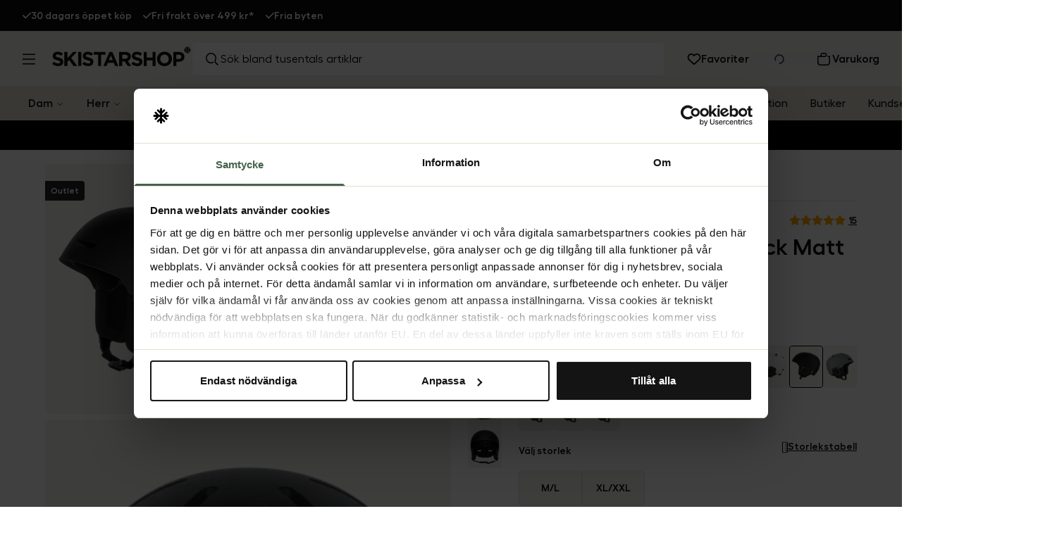

--- FILE ---
content_type: text/html; charset=utf-8
request_url: https://www.skistarshop.com/se/utrustning/hjalmar/skidhjalmar/fornix-mips-uranium-black-matt-523761
body_size: 57290
content:
<!DOCTYPE html><html class="scroll-smooth" lang="sv"><head><meta charSet="utf-8"/><meta name="viewport" content="width=device-width, initial-scale=1"/><link rel="preload" as="image" imageSrcSet="/_next/image?url=https%3A%2F%2Fshoplab.b-cdn.net%2Fskistar_production%2Fmedia-library%2F42542%2FA523761_c_1.png&amp;w=256&amp;q=75&amp;dpl=dpl_7vCtyfeJfy4towEgtWRNfTMDNMuz 256w, /_next/image?url=https%3A%2F%2Fshoplab.b-cdn.net%2Fskistar_production%2Fmedia-library%2F42542%2FA523761_c_1.png&amp;w=384&amp;q=75&amp;dpl=dpl_7vCtyfeJfy4towEgtWRNfTMDNMuz 384w, /_next/image?url=https%3A%2F%2Fshoplab.b-cdn.net%2Fskistar_production%2Fmedia-library%2F42542%2FA523761_c_1.png&amp;w=640&amp;q=75&amp;dpl=dpl_7vCtyfeJfy4towEgtWRNfTMDNMuz 640w, /_next/image?url=https%3A%2F%2Fshoplab.b-cdn.net%2Fskistar_production%2Fmedia-library%2F42542%2FA523761_c_1.png&amp;w=750&amp;q=75&amp;dpl=dpl_7vCtyfeJfy4towEgtWRNfTMDNMuz 750w, /_next/image?url=https%3A%2F%2Fshoplab.b-cdn.net%2Fskistar_production%2Fmedia-library%2F42542%2FA523761_c_1.png&amp;w=828&amp;q=75&amp;dpl=dpl_7vCtyfeJfy4towEgtWRNfTMDNMuz 828w, /_next/image?url=https%3A%2F%2Fshoplab.b-cdn.net%2Fskistar_production%2Fmedia-library%2F42542%2FA523761_c_1.png&amp;w=1080&amp;q=75&amp;dpl=dpl_7vCtyfeJfy4towEgtWRNfTMDNMuz 1080w, /_next/image?url=https%3A%2F%2Fshoplab.b-cdn.net%2Fskistar_production%2Fmedia-library%2F42542%2FA523761_c_1.png&amp;w=1200&amp;q=75&amp;dpl=dpl_7vCtyfeJfy4towEgtWRNfTMDNMuz 1200w, /_next/image?url=https%3A%2F%2Fshoplab.b-cdn.net%2Fskistar_production%2Fmedia-library%2F42542%2FA523761_c_1.png&amp;w=1920&amp;q=75&amp;dpl=dpl_7vCtyfeJfy4towEgtWRNfTMDNMuz 1920w, /_next/image?url=https%3A%2F%2Fshoplab.b-cdn.net%2Fskistar_production%2Fmedia-library%2F42542%2FA523761_c_1.png&amp;w=2048&amp;q=75&amp;dpl=dpl_7vCtyfeJfy4towEgtWRNfTMDNMuz 2048w, /_next/image?url=https%3A%2F%2Fshoplab.b-cdn.net%2Fskistar_production%2Fmedia-library%2F42542%2FA523761_c_1.png&amp;w=3840&amp;q=75&amp;dpl=dpl_7vCtyfeJfy4towEgtWRNfTMDNMuz 3840w" imageSizes="25vw" fetchPriority="high"/><link rel="preload" as="image" imageSrcSet="/_next/image?url=https%3A%2F%2Fshoplab.b-cdn.net%2Fskistar_production%2Fmedia-library%2F42542%2FA523761_c_1.png&amp;w=64&amp;q=75&amp;dpl=dpl_7vCtyfeJfy4towEgtWRNfTMDNMuz 64w, /_next/image?url=https%3A%2F%2Fshoplab.b-cdn.net%2Fskistar_production%2Fmedia-library%2F42542%2FA523761_c_1.png&amp;w=96&amp;q=75&amp;dpl=dpl_7vCtyfeJfy4towEgtWRNfTMDNMuz 96w, /_next/image?url=https%3A%2F%2Fshoplab.b-cdn.net%2Fskistar_production%2Fmedia-library%2F42542%2FA523761_c_1.png&amp;w=128&amp;q=75&amp;dpl=dpl_7vCtyfeJfy4towEgtWRNfTMDNMuz 128w, /_next/image?url=https%3A%2F%2Fshoplab.b-cdn.net%2Fskistar_production%2Fmedia-library%2F42542%2FA523761_c_1.png&amp;w=256&amp;q=75&amp;dpl=dpl_7vCtyfeJfy4towEgtWRNfTMDNMuz 256w, /_next/image?url=https%3A%2F%2Fshoplab.b-cdn.net%2Fskistar_production%2Fmedia-library%2F42542%2FA523761_c_1.png&amp;w=384&amp;q=75&amp;dpl=dpl_7vCtyfeJfy4towEgtWRNfTMDNMuz 384w, /_next/image?url=https%3A%2F%2Fshoplab.b-cdn.net%2Fskistar_production%2Fmedia-library%2F42542%2FA523761_c_1.png&amp;w=640&amp;q=75&amp;dpl=dpl_7vCtyfeJfy4towEgtWRNfTMDNMuz 640w, /_next/image?url=https%3A%2F%2Fshoplab.b-cdn.net%2Fskistar_production%2Fmedia-library%2F42542%2FA523761_c_1.png&amp;w=750&amp;q=75&amp;dpl=dpl_7vCtyfeJfy4towEgtWRNfTMDNMuz 750w, /_next/image?url=https%3A%2F%2Fshoplab.b-cdn.net%2Fskistar_production%2Fmedia-library%2F42542%2FA523761_c_1.png&amp;w=828&amp;q=75&amp;dpl=dpl_7vCtyfeJfy4towEgtWRNfTMDNMuz 828w, /_next/image?url=https%3A%2F%2Fshoplab.b-cdn.net%2Fskistar_production%2Fmedia-library%2F42542%2FA523761_c_1.png&amp;w=1080&amp;q=75&amp;dpl=dpl_7vCtyfeJfy4towEgtWRNfTMDNMuz 1080w, /_next/image?url=https%3A%2F%2Fshoplab.b-cdn.net%2Fskistar_production%2Fmedia-library%2F42542%2FA523761_c_1.png&amp;w=1200&amp;q=75&amp;dpl=dpl_7vCtyfeJfy4towEgtWRNfTMDNMuz 1200w, /_next/image?url=https%3A%2F%2Fshoplab.b-cdn.net%2Fskistar_production%2Fmedia-library%2F42542%2FA523761_c_1.png&amp;w=1920&amp;q=75&amp;dpl=dpl_7vCtyfeJfy4towEgtWRNfTMDNMuz 1920w, /_next/image?url=https%3A%2F%2Fshoplab.b-cdn.net%2Fskistar_production%2Fmedia-library%2F42542%2FA523761_c_1.png&amp;w=2048&amp;q=75&amp;dpl=dpl_7vCtyfeJfy4towEgtWRNfTMDNMuz 2048w, /_next/image?url=https%3A%2F%2Fshoplab.b-cdn.net%2Fskistar_production%2Fmedia-library%2F42542%2FA523761_c_1.png&amp;w=3840&amp;q=75&amp;dpl=dpl_7vCtyfeJfy4towEgtWRNfTMDNMuz 3840w" imageSizes="8vw" fetchPriority="high"/><link rel="preload" as="image" imageSrcSet="/_next/image?url=https%3A%2F%2Fshoplab.b-cdn.net%2Fskistar_production%2Fmedia-library%2F42542%2FA523761_c_1.png&amp;w=384&amp;q=75&amp;dpl=dpl_7vCtyfeJfy4towEgtWRNfTMDNMuz 384w, /_next/image?url=https%3A%2F%2Fshoplab.b-cdn.net%2Fskistar_production%2Fmedia-library%2F42542%2FA523761_c_1.png&amp;w=640&amp;q=75&amp;dpl=dpl_7vCtyfeJfy4towEgtWRNfTMDNMuz 640w, /_next/image?url=https%3A%2F%2Fshoplab.b-cdn.net%2Fskistar_production%2Fmedia-library%2F42542%2FA523761_c_1.png&amp;w=750&amp;q=75&amp;dpl=dpl_7vCtyfeJfy4towEgtWRNfTMDNMuz 750w, /_next/image?url=https%3A%2F%2Fshoplab.b-cdn.net%2Fskistar_production%2Fmedia-library%2F42542%2FA523761_c_1.png&amp;w=828&amp;q=75&amp;dpl=dpl_7vCtyfeJfy4towEgtWRNfTMDNMuz 828w, /_next/image?url=https%3A%2F%2Fshoplab.b-cdn.net%2Fskistar_production%2Fmedia-library%2F42542%2FA523761_c_1.png&amp;w=1080&amp;q=75&amp;dpl=dpl_7vCtyfeJfy4towEgtWRNfTMDNMuz 1080w, /_next/image?url=https%3A%2F%2Fshoplab.b-cdn.net%2Fskistar_production%2Fmedia-library%2F42542%2FA523761_c_1.png&amp;w=1200&amp;q=75&amp;dpl=dpl_7vCtyfeJfy4towEgtWRNfTMDNMuz 1200w, /_next/image?url=https%3A%2F%2Fshoplab.b-cdn.net%2Fskistar_production%2Fmedia-library%2F42542%2FA523761_c_1.png&amp;w=1920&amp;q=75&amp;dpl=dpl_7vCtyfeJfy4towEgtWRNfTMDNMuz 1920w, /_next/image?url=https%3A%2F%2Fshoplab.b-cdn.net%2Fskistar_production%2Fmedia-library%2F42542%2FA523761_c_1.png&amp;w=2048&amp;q=75&amp;dpl=dpl_7vCtyfeJfy4towEgtWRNfTMDNMuz 2048w, /_next/image?url=https%3A%2F%2Fshoplab.b-cdn.net%2Fskistar_production%2Fmedia-library%2F42542%2FA523761_c_1.png&amp;w=3840&amp;q=75&amp;dpl=dpl_7vCtyfeJfy4towEgtWRNfTMDNMuz 3840w" imageSizes="(max-width: 900px) 100vw, 50vw" fetchPriority="high"/><link rel="stylesheet" href="/_next/static/css/62a9d2105da04f89.css?dpl=dpl_7vCtyfeJfy4towEgtWRNfTMDNMuz" data-precedence="next"/><link rel="preload" as="script" fetchPriority="low" href="/_next/static/chunks/webpack-e50c4b2c3e5f537f.js?dpl=dpl_7vCtyfeJfy4towEgtWRNfTMDNMuz"/><script src="/_next/static/chunks/5b8f0dd8-3c3de879e3d3fc41.js?dpl=dpl_7vCtyfeJfy4towEgtWRNfTMDNMuz" async=""></script><script src="/_next/static/chunks/749-86b58092c841113c.js?dpl=dpl_7vCtyfeJfy4towEgtWRNfTMDNMuz" async=""></script><script src="/_next/static/chunks/main-app-73c29af8291cfe3a.js?dpl=dpl_7vCtyfeJfy4towEgtWRNfTMDNMuz" async=""></script><script src="/_next/static/chunks/329-7e12abc5f5360c65.js?dpl=dpl_7vCtyfeJfy4towEgtWRNfTMDNMuz" async=""></script><script src="/_next/static/chunks/115-56515f5b73bc17ca.js?dpl=dpl_7vCtyfeJfy4towEgtWRNfTMDNMuz" async=""></script><script src="/_next/static/chunks/762-df497c53db9d241c.js?dpl=dpl_7vCtyfeJfy4towEgtWRNfTMDNMuz" async=""></script><script src="/_next/static/chunks/490-bceb51f62dcb2ab7.js?dpl=dpl_7vCtyfeJfy4towEgtWRNfTMDNMuz" async=""></script><script src="/_next/static/chunks/779-020edd6bcf4ad266.js?dpl=dpl_7vCtyfeJfy4towEgtWRNfTMDNMuz" async=""></script><script src="/_next/static/chunks/176-04d6bc936a94d91b.js?dpl=dpl_7vCtyfeJfy4towEgtWRNfTMDNMuz" async=""></script><script src="/_next/static/chunks/968-8a150b17edb498c3.js?dpl=dpl_7vCtyfeJfy4towEgtWRNfTMDNMuz" async=""></script><script src="/_next/static/chunks/582-0bd48f82fdd66836.js?dpl=dpl_7vCtyfeJfy4towEgtWRNfTMDNMuz" async=""></script><script src="/_next/static/chunks/591-8719f168f4379dc7.js?dpl=dpl_7vCtyfeJfy4towEgtWRNfTMDNMuz" async=""></script><script src="/_next/static/chunks/314-aef180c358b6e268.js?dpl=dpl_7vCtyfeJfy4towEgtWRNfTMDNMuz" async=""></script><script src="/_next/static/chunks/app/%5Blang%5D/%5B...slug%5D/page-081293ca2d049c8e.js?dpl=dpl_7vCtyfeJfy4towEgtWRNfTMDNMuz" async=""></script><script src="/_next/static/chunks/app/%5Blang%5D/%5B...slug%5D/not-found-e33b9dfae7057e7a.js?dpl=dpl_7vCtyfeJfy4towEgtWRNfTMDNMuz" async=""></script><script src="/_next/static/chunks/435-4bc6bd9a09da606e.js?dpl=dpl_7vCtyfeJfy4towEgtWRNfTMDNMuz" async=""></script><script src="/_next/static/chunks/app/%5Blang%5D/layout-5f7fb3ee01679a76.js?dpl=dpl_7vCtyfeJfy4towEgtWRNfTMDNMuz" async=""></script><script src="/_next/static/chunks/app/%5Blang%5D/error-961ea09edc68f001.js?dpl=dpl_7vCtyfeJfy4towEgtWRNfTMDNMuz" async=""></script><link rel="preload" href="https://js.testfreaks.com/onpage/skistarshop-sv/head.js?v=2" as="script"/><title>Köp POC Fornix MIPS - Uranium Black Matt | Skistarshop</title><meta name="description" content="Fornix MIPS - Uranium Black Matt från POC Se fler Skidhjälmar hos Skistarshop"/><meta name="robots" content="index, follow"/><meta name="googlebot" content="index, follow"/><link rel="canonical" href="https://www.skistarshop.com/se/utrustning/hjalmar/skidhjalmar/fornix-mips-uranium-black-matt-523761"/><link rel="alternate" hrefLang="sv-SE" href="https://www.skistarshop.com/se/utrustning/hjalmar/skidhjalmar/fornix-mips-uranium-black-matt-523761"/><link rel="alternate" hrefLang="nb-NO" href="https://www.skistarshop.com/no/utstyr/hjelmer/ski-snowboardhjelmer/fornix-mips-uranium-black-matt-523761"/><link rel="alternate" hrefLang="da-DK" href="https://www.skistarshop.com/dk/udstyr/hjelme/ski-snowboardhjelme/fornix-mips-uranium-black-matt-523761"/><link rel="alternate" hrefLang="x-default" href="https://www.skistarshop.com/se/utrustning/hjalmar/skidhjalmar/fornix-mips-uranium-black-matt-523761"/><meta property="og:title" content="Köp POC Fornix MIPS - Uranium Black Matt | Skistarshop"/><meta property="og:description" content="Fornix MIPS - Uranium Black Matt från POC Se fler Skidhjälmar hos Skistarshop"/><meta property="og:image" content="https://shoplab.b-cdn.net/skistar_production/media-library/42542/A523761_c_1.png"/><meta property="og:image:width" content="600"/><meta property="og:image:height" content="764"/><meta property="og:image:alt" content="Fornix MIPS"/><meta name="twitter:card" content="summary_large_image"/><meta name="twitter:title" content="Köp POC Fornix MIPS - Uranium Black Matt | Skistarshop"/><meta name="twitter:description" content="Fornix MIPS - Uranium Black Matt från POC Se fler Skidhjälmar hos Skistarshop"/><meta name="twitter:image" content="https://shoplab.b-cdn.net/skistar_production/media-library/42542/A523761_c_1.png"/><meta name="twitter:image:width" content="600"/><meta name="twitter:image:height" content="764"/><meta name="twitter:image:alt" content="Fornix MIPS"/><link rel="icon" href="/favicon.ico" type="image/x-icon" sizes="32x32"/><script src="/_next/static/chunks/polyfills-42372ed130431b0a.js?dpl=dpl_7vCtyfeJfy4towEgtWRNfTMDNMuz" noModule=""></script></head><body class=""><script>(self.__next_s=self.__next_s||[]).push([0,{"children":"(function(w,d,s,l,i){w[l]=w[l]||[];w[l].push({'gtm.start':\nnew Date().getTime(),event:'gtm.js'});var f=d.getElementsByTagName(s)[0],\nj=d.createElement(s),dl=l!='dataLayer'?'&l='+l:'';j.async=true;j.src=\n'https://www.googletagmanager.com/gtm.js?id='+i+dl;f.parentNode.insertBefore(j,f);\n})(window,document,'script','dataLayer','GTM-KS3H23PN');","id":"gtm-script"}])</script><noscript><iframe src="https://www.googletagmanager.com/ns.html?id=GTM-KS3H23PN" height="0" width="0" style="display:none;visibility:hidden"></iframe></noscript><button class="inline-flex items-center justify-center whitespace-nowrap ring-offset-background focus-visible:!ring-blue-500 focus-visible:outline-none focus-visible:ring-2 focus-visible:ring-ring disabled:pointer-events-none disabled:opacity-50 border border-input bg-background hover:bg-accent hover:text-accent-foreground h-12 fixed top-4 left-4 z-[9999] px-6 py-3 rounded-md shadow-lg transition-all duration-200 focus:outline-none focus:ring-2 focus:ring-blue-500 font-medium text-sm opacity-0 -translate-y-full pointer-events-none" data-skip-button="true" aria-label="Hoppa till huvudinnehåll">Hoppa till huvudinnehåll</button><div class="flex flex-col w-full"><div class="flex h-8 lg:h-11 w-full bg-textBlack text-white"><div class="max-w-[2500px] m-auto h-full w-full"><div class="px-4 lg:px-8 h-full"><div class="flex items-center h-full justiy-between w-full relative"><div class="relative w-full h-full items-center md:left-0 md:max-w-full overflow-hidden flex" role="region" aria-roledescription="carousel"><div class="w-full lg:overflow-hidden"><div class="flex -ml-4 md:-ml-4"><div role="group" aria-roledescription="slide" class="min-w-0 shrink-0 grow-0 pl-4 md:w-auto w-full md:flex-initial md:justify-start basis-full text-xs md:text-sm font-semibold gap-2 flex items-center md:pl-4"><svg class="fill-white w-3 h-3" width="14" height="10" viewBox="0 0 14 10" xmlns="http://www.w3.org/2000/svg"><path d="M13.7062 0.293701C14.0968 0.684326 14.0968 1.3187 13.7062 1.70933L5.70615 9.70933C5.31553 10.1 4.68115 10.1 4.29053 9.70933L0.290527 5.70933C-0.100098 5.3187 -0.100098 4.68433 0.290527 4.2937C0.681152 3.90308 1.31553 3.90308 1.70615 4.2937L4.9999 7.58433L12.2937 0.293701C12.6843 -0.0969238 13.3187 -0.0969238 13.7093 0.293701H13.7062Z"></path></svg><a href="/se/kundservice/byten-och-returer">30 dagars öppet köp</a></div><div role="group" aria-roledescription="slide" class="min-w-0 shrink-0 grow-0 pl-4 md:w-auto w-full md:flex-initial md:justify-start basis-full text-xs md:text-sm font-semibold gap-2 flex items-center md:pl-4"><svg class="fill-white w-3 h-3" width="14" height="10" viewBox="0 0 14 10" xmlns="http://www.w3.org/2000/svg"><path d="M13.7062 0.293701C14.0968 0.684326 14.0968 1.3187 13.7062 1.70933L5.70615 9.70933C5.31553 10.1 4.68115 10.1 4.29053 9.70933L0.290527 5.70933C-0.100098 5.3187 -0.100098 4.68433 0.290527 4.2937C0.681152 3.90308 1.31553 3.90308 1.70615 4.2937L4.9999 7.58433L12.2937 0.293701C12.6843 -0.0969238 13.3187 -0.0969238 13.7093 0.293701H13.7062Z"></path></svg><a href="https://www.skistarshop.com/se/kundservice/frakt-och-leverans">Fri frakt över 499 kr*</a></div><div role="group" aria-roledescription="slide" class="min-w-0 shrink-0 grow-0 pl-4 md:w-auto w-full md:flex-initial md:justify-start basis-full text-xs md:text-sm font-semibold gap-2 flex items-center md:pl-4"><svg class="fill-white w-3 h-3" width="14" height="10" viewBox="0 0 14 10" xmlns="http://www.w3.org/2000/svg"><path d="M13.7062 0.293701C14.0968 0.684326 14.0968 1.3187 13.7062 1.70933L5.70615 9.70933C5.31553 10.1 4.68115 10.1 4.29053 9.70933L0.290527 5.70933C-0.100098 5.3187 -0.100098 4.68433 0.290527 4.2937C0.681152 3.90308 1.31553 3.90308 1.70615 4.2937L4.9999 7.58433L12.2937 0.293701C12.6843 -0.0969238 13.3187 -0.0969238 13.7093 0.293701H13.7062Z"></path></svg><a href="/se/kundservice/byten-och-returer">Fria byten</a></div></div></div></div></div></div></div></div><div><div id="header-wrapper" class="h-24 lg:h-[7.9375rem] relative"><div id="header" class="h-24 lg:h-[7.9375rem] relative w-full bg-[#E2E1D2] top-0 left-0 z-40 transition-all"><div class="h-12 lg:h-[calc(5rem-1px)] flex items-center relative bg-beige border-b border-[#eeeeee] z-10 overflow-hidden"><div class=" max-w-[2500px] m-auto flex w-full"><div class="lg:px-8 flex lg:py-4  items-center justify-between w-full lg:gap-4"><div class="flex items-center lg:w-1/4 max-w-[calc(100%-164px)] lg:max-w-full"><button class="inline-flex items-center justify-center whitespace-nowrap rounded-md text-base font-semibold ring-offset-background focus-visible:!ring-blue-500 transition-colors focus-visible:outline-none focus-visible:ring-2 focus-visible:ring-ring disabled:pointer-events-none disabled:opacity-50 hover:text-accent-foreground w-auto h-auto p-0 hover:bg-transparent pl-4 py-4 pr-2 lg:p-0" aria-label="Öppna meny"><svg xmlns="http://www.w3.org/2000/svg" width="18" height="16" viewBox="0 0 18 16" fill="none" class=""><path d="M18 1.25H0M18 8H0M18 14.75H0" stroke="black" stroke-width="1.5"></path></svg></button><a class="lg:ml-6  mb-[0.44rem] lg:mb-2 overflow-hidden" aria-label="Gå till startsidan" href="/se"><svg xmlns="http://www.w3.org/2000/svg" width="168" height="25" viewBox="0 0 168 25" fill="none" class="lg:w-[13.9295rem] lg:h-[2.02356rem] max-w-[100%] lg:max-w-auto"><path fill-rule="evenodd" clip-rule="evenodd" d="M152.838 7.15552H145.911V24.2072H149.641V19.0875H152.473C156.276 19.0875 159.327 17.0396 159.327 13.1006V13.0484C159.327 9.56908 156.882 7.15552 152.838 7.15552ZM155.555 13.1738C155.555 14.6365 154.468 15.7545 152.598 15.7545H149.641V10.5408H152.525C154.385 10.5408 155.555 11.4393 155.555 13.1215V13.1738Z" fill="#111111"></path><path fill-rule="evenodd" clip-rule="evenodd" d="M135.274 6.86328C130.04 6.86328 126.236 10.8336 126.236 15.7235C126.236 20.6133 129.998 24.5001 135.232 24.5001C140.467 24.5001 144.27 20.5297 144.27 15.6294C144.27 10.7292 140.509 6.86328 135.274 6.86328ZM140.363 15.7235C140.363 18.649 138.283 21.0312 135.274 21.0312C132.265 21.0312 130.144 18.5968 130.144 15.6712V15.6294C130.144 12.7039 132.223 10.3217 135.232 10.3217C138.242 10.3217 140.363 12.7561 140.363 15.6817V15.7339V15.7235Z" fill="#111111"></path><path fill-rule="evenodd" clip-rule="evenodd" d="M124.617 7.15552V24.2072H120.887V17.3635H114.002V24.2072H110.272V7.15552H114.002V13.9051H120.887V7.15552H124.617Z" fill="#111111"></path><path fill-rule="evenodd" clip-rule="evenodd" d="M101.923 6.91528C104.399 6.91528 106.5 7.68846 108.224 9.07809L106.291 11.8991C104.786 10.8543 103.313 10.217 101.881 10.217C100.45 10.217 99.6977 10.8752 99.6977 11.7006V11.7529C99.6977 12.8708 100.429 13.2365 103.355 13.9888C106.792 14.8874 108.736 16.1307 108.736 19.1085V19.1607C108.736 22.546 106.165 24.4476 102.508 24.4476C99.9381 24.4476 97.3469 23.549 95.3094 21.7206L97.514 19.0667C99.0395 20.3309 100.638 21.1355 102.581 21.1355C104.107 21.1355 105.026 20.5294 105.026 19.5264V19.4742C105.026 18.5234 104.452 18.0427 101.61 17.3114C98.1932 16.4337 95.9886 15.4829 95.9886 12.0977C95.9886 8.95271 98.4648 6.91528 101.923 6.91528Z" fill="#111111"></path><path fill-rule="evenodd" clip-rule="evenodd" d="M90.9943 13.0275V12.9752C90.9943 11.3662 89.8764 10.5408 88.0584 10.5408H84.3492V15.441H88.1315C89.9495 15.441 90.9943 14.4693 90.9943 13.0275ZM91.1406 18.1158L95.2886 24.2072H90.9212L87.2852 18.7532H84.3597V24.2072H80.6296V7.15552H88.3823C90.5346 7.15552 92.2168 7.76152 93.3243 8.88994C94.2647 9.84074 94.7766 11.1781 94.7766 12.7872C94.7766 15.5873 93.293 17.3217 91.1406 18.1263" fill="#111111"></path><path fill-rule="evenodd" clip-rule="evenodd" d="M68.4157 17.0711H72.9189L70.662 11.544L68.4052 17.0711M72.4278 7.03027L79.6998 24.2073H75.8026L74.2458 20.3832H67.0783L65.5319 24.2073H61.7287L69.0008 7.03027H72.4383" fill="#111111"></path><path fill-rule="evenodd" clip-rule="evenodd" d="M64.2051 7.15552V10.6139H59.0436V24.2072H55.3031V10.6139H50.1521V7.15552H64.2051Z" fill="#111111"></path><path fill-rule="evenodd" clip-rule="evenodd" d="M42.88 6.91528C45.3562 6.91528 47.4563 7.68846 49.1803 9.07809L47.2474 11.8991C45.7428 10.8543 44.2696 10.217 42.8382 10.217C41.4068 10.217 40.6545 10.8752 40.6545 11.7006V11.7529C40.6545 12.8708 41.3754 13.2365 44.3114 13.9888C47.7489 14.8874 49.6923 16.1307 49.6923 19.1085V19.1607C49.6923 22.546 47.122 24.4476 43.4651 24.4476C40.8948 24.4476 38.3036 23.549 36.2662 21.7206L38.4708 19.0667C39.9962 20.3309 41.5948 21.1355 43.5382 21.1355C45.0637 21.1355 45.9831 20.5294 45.9831 19.5264V19.4742C45.9831 18.5234 45.4085 18.0427 42.5665 17.3114C39.1499 16.4337 36.9453 15.4829 36.9453 12.0977C36.9453 8.95271 39.4216 6.91528 42.88 6.91528Z" fill="#111111"></path><path fill-rule="evenodd" clip-rule="evenodd" d="M31.3972 24.2072H35.1273V7.15552H31.3972V24.2072Z" fill="#111111"></path><path fill-rule="evenodd" clip-rule="evenodd" d="M29.8507 7.15552L22.9443 14.3858L30.1641 24.2072H25.6818L20.4158 16.9456L18.462 18.9935V24.2072H14.7319V7.15552H18.462V14.6052L25.337 7.15552H29.8507Z" fill="#111111"></path><path fill-rule="evenodd" clip-rule="evenodd" d="M6.61379 6.91528C9.09004 6.91528 11.1902 7.68846 12.9141 9.07809L10.9812 11.8991C9.47663 10.8543 8.00342 10.217 6.572 10.217C5.14058 10.217 4.3883 10.8752 4.3883 11.7006V11.7529C4.3883 12.8708 5.11968 13.2365 8.04521 13.9888C11.4827 14.8874 13.4261 16.1307 13.4261 19.1085V19.1607C13.4261 22.546 10.8558 24.4476 7.1989 24.4476C4.62861 24.4476 2.03742 23.549 0 21.7206L2.2046 19.0667C3.73005 20.3309 5.32865 21.1355 7.27203 21.1355C8.79749 21.1355 9.71694 20.5294 9.71694 19.5264V19.4742C9.71694 18.5234 9.14229 18.0427 6.30034 17.3114C2.88374 16.4337 0.679141 15.4829 0.679141 12.0977C0.679141 8.95271 3.15539 6.91528 6.61379 6.91528Z" fill="#111111"></path><path d="M166.818 4.35543H165.742C165.543 4.35543 165.501 4.2405 165.637 4.10467L166.379 3.36284C166.379 3.36284 166.442 3.2897 166.452 3.24791C166.473 3.20612 166.484 3.15387 166.484 3.11208C166.484 3.07029 166.484 3.01805 166.452 2.97625C166.431 2.93446 166.41 2.89267 166.379 2.86132L166.139 2.62101C166.066 2.55832 165.982 2.51653 165.888 2.51653C165.794 2.51653 165.7 2.55832 165.637 2.62101L164.237 4.04198C164.101 4.18826 163.976 4.31364 163.966 4.32409C163.955 4.34498 163.934 4.35543 163.913 4.35543H163.61C163.537 4.35543 163.475 4.32409 163.422 4.2614C163.37 4.20915 163.349 4.13602 163.349 4.06288V3.77033C163.349 3.77033 163.349 3.74943 163.36 3.73898C163.36 3.72853 163.37 3.71808 163.38 3.70764C163.443 3.64495 163.558 3.55091 163.663 3.45688L165.073 2.0568C165.073 2.0568 165.136 1.98366 165.146 1.94187C165.167 1.90008 165.178 1.84783 165.178 1.80604C165.178 1.76425 165.178 1.71201 165.146 1.67021C165.125 1.62842 165.104 1.58663 165.073 1.55528L164.833 1.31497C164.76 1.25228 164.676 1.21049 164.582 1.21049C164.488 1.21049 164.394 1.25228 164.331 1.31497L163.851 1.80604C163.715 1.94187 163.673 1.99411 163.6 2.04635C163.454 2.17173 163.349 2.10904 163.36 1.92097V0.865691C163.36 0.771656 163.318 0.677621 163.255 0.604483C163.192 0.541793 163.098 0.5 163.004 0.5H162.68C162.586 0.5 162.492 0.531345 162.43 0.604483C162.367 0.667173 162.325 0.761208 162.325 0.865691V1.91052C162.325 2.09859 162.231 2.15084 162.085 2.0359C162.012 1.97321 161.98 1.93142 161.834 1.79559L161.353 1.31497C161.28 1.25228 161.197 1.21049 161.103 1.21049C161.009 1.21049 160.915 1.25228 160.852 1.31497L160.612 1.55528C160.612 1.55528 160.549 1.62842 160.539 1.67021C160.518 1.71201 160.507 1.76425 160.507 1.80604C160.507 1.84783 160.507 1.90008 160.539 1.94187C160.559 1.98366 160.58 2.02546 160.612 2.0568L162.022 3.45688C162.127 3.55091 162.242 3.65539 162.304 3.70764C162.304 3.70764 162.325 3.72853 162.325 3.73898C162.325 3.74943 162.336 3.75988 162.336 3.77033V4.06288C162.336 4.13602 162.304 4.20915 162.263 4.2614C162.21 4.31364 162.148 4.34498 162.074 4.35543H161.771C161.771 4.35543 161.73 4.34498 161.719 4.32409C161.709 4.31364 161.583 4.17781 161.448 4.04198L160.047 2.62101C159.974 2.55832 159.891 2.51653 159.797 2.51653C159.703 2.51653 159.609 2.55832 159.546 2.62101L159.295 2.86132C159.295 2.86132 159.232 2.93446 159.222 2.97625C159.201 3.01805 159.191 3.07029 159.191 3.11208C159.191 3.15387 159.191 3.20612 159.222 3.24791C159.243 3.2897 159.264 3.3315 159.295 3.36284L160.037 4.10467C160.173 4.2405 160.131 4.35543 159.933 4.35543H158.856C158.762 4.35543 158.679 4.38678 158.606 4.45991C158.543 4.5226 158.501 4.61664 158.501 4.72112V5.02412C158.501 5.11816 158.543 5.21219 158.606 5.28533C158.668 5.34802 158.762 5.38982 158.856 5.38982H159.933C160.131 5.38982 160.173 5.50475 160.037 5.64058L159.295 6.38241C159.295 6.38241 159.232 6.45554 159.222 6.49734C159.201 6.53913 159.191 6.59137 159.191 6.63317C159.191 6.67496 159.191 6.7272 159.222 6.76899C159.243 6.81079 159.264 6.85258 159.295 6.88393L159.535 7.12424C159.609 7.18693 159.692 7.22872 159.786 7.22872C159.88 7.22872 159.974 7.18693 160.037 7.12424L161.437 5.70327C161.573 5.55699 161.698 5.43161 161.709 5.42116C161.719 5.40026 161.74 5.38982 161.761 5.38982H162.064C162.137 5.38982 162.2 5.42116 162.252 5.48385C162.304 5.53609 162.325 5.60923 162.325 5.68237V5.97492C162.325 5.97492 162.304 6.02716 162.283 6.03761C162.221 6.1003 162.106 6.19434 162.001 6.28837L160.591 7.68845C160.591 7.68845 160.528 7.76159 160.518 7.80338C160.497 7.84517 160.486 7.89741 160.486 7.93921C160.486 7.981 160.486 8.03324 160.518 8.07503C160.539 8.11683 160.559 8.15862 160.591 8.18997L160.831 8.43028C160.904 8.49297 160.988 8.53476 161.082 8.53476C161.176 8.53476 161.27 8.49297 161.333 8.43028L161.813 7.94965C161.949 7.81383 161.991 7.76159 162.064 7.6989C162.21 7.57352 162.315 7.63621 162.304 7.82428V8.86911C162.304 8.96314 162.346 9.05718 162.409 9.13032C162.471 9.19301 162.565 9.2348 162.66 9.2348H162.983C163.077 9.2348 163.171 9.20345 163.234 9.13032C163.297 9.06763 163.339 8.97359 163.339 8.86911V7.82428C163.339 7.63621 163.433 7.58396 163.579 7.6989C163.652 7.76159 163.683 7.80338 163.83 7.94965L164.31 8.43028C164.384 8.49297 164.467 8.53476 164.561 8.53476C164.655 8.53476 164.749 8.49297 164.812 8.43028L165.052 8.18997C165.052 8.18997 165.115 8.11683 165.125 8.07503C165.146 8.03324 165.157 7.981 165.157 7.93921C165.157 7.89741 165.157 7.84517 165.125 7.80338C165.104 7.76159 165.084 7.71979 165.052 7.68845L163.642 6.28837C163.537 6.19434 163.422 6.08985 163.36 6.03761C163.339 6.01672 163.328 5.99582 163.318 5.97492V5.68237C163.318 5.60923 163.349 5.53609 163.391 5.48385C163.443 5.43161 163.506 5.40026 163.579 5.38982H163.882C163.882 5.38982 163.924 5.40026 163.934 5.42116C163.945 5.43161 164.07 5.55699 164.206 5.70327L165.606 7.12424C165.679 7.18693 165.763 7.22872 165.857 7.22872C165.951 7.22872 166.045 7.18693 166.107 7.12424L166.348 6.88393C166.348 6.88393 166.41 6.81079 166.421 6.76899C166.431 6.7272 166.452 6.67496 166.452 6.63317C166.452 6.59137 166.452 6.53913 166.421 6.49734C166.39 6.45554 166.379 6.41375 166.348 6.38241L165.606 5.64058C165.47 5.50475 165.512 5.38982 165.71 5.38982H166.797C166.891 5.38982 166.975 5.35847 167.048 5.28533C167.111 5.22264 167.152 5.12861 167.152 5.02412V4.72112C167.152 4.62709 167.111 4.53305 167.037 4.47036C166.975 4.40767 166.881 4.36588 166.787 4.36588L166.818 4.35543Z" fill="#111111"></path></svg></a></div><div class="relative hidden lg:block w-full max-w-[42rem]"><button class="inline-flex items-center whitespace-nowrap ring-offset-background focus-visible:!ring-blue-500 transition-colors focus-visible:outline-none focus-visible:ring-2 focus-visible:ring-ring disabled:pointer-events-none disabled:opacity-50 !text-black lg:min-w-40 w-full max-w-[42rem] p-4 gap-2 font-normal text-base justify-start rounded shadow-none bg-white text-darkGrey h-12 border border-[#eeeeee] relative hover:bg-white cursor-text" aria-label="Sök bland tusentals artiklar" type="button" aria-haspopup="dialog" aria-expanded="false" aria-controls="radix-:R15mj4va:" data-state="closed"><svg xmlns="http://www.w3.org/2000/svg" width="24" height="24" viewBox="0 0 24 24" fill="none" class=""><path d="M13.962 16.296C12.916 16.9224 11.7192 17.2521 10.5 17.25C9.6134 17.2512 8.7353 17.0772 7.91618 16.7379C7.09707 16.3986 6.35308 15.9008 5.72701 15.273C5.09924 14.6469 4.6014 13.9029 4.26212 13.0838C3.92284 12.2647 3.7488 11.3866 3.75001 10.5C3.75001 8.63601 4.50501 6.94901 5.72701 5.72701C6.35308 5.09924 7.09707 4.6014 7.91618 4.26212C8.7353 3.92284 9.6134 3.7488 10.5 3.75001C12.364 3.75001 14.051 4.50501 15.273 5.72701C15.9008 6.35308 16.3986 7.09707 16.7379 7.91618C17.0772 8.7353 17.2512 9.6134 17.25 10.5C17.2517 11.6974 16.9338 12.8736 16.329 13.907C15.812 14.789 15.895 15.895 16.618 16.618L20.471 20.471" stroke="black" stroke-width="1.5"></path></svg>Sök bland tusentals artiklar</button></div><div class="flex justify-end items-center lg:w-1/4 shrink-0 min-w-max lg:gap-8"><div class="lg:hidden opacity-0 transition-opacity invisible" id="search-icon"><button class="justify-center whitespace-nowrap rounded-md text-base font-semibold ring-offset-background focus-visible:!ring-blue-500 transition-colors focus-visible:outline-none focus-visible:ring-2 focus-visible:ring-ring disabled:pointer-events-none disabled:opacity-50 hover:text-accent-foreground flex flex-col items-center justiify-center w-full py-0 px-2 lg:p-0 hover:bg-transparent h-8" aria-label="Öppna sök" type="button" aria-haspopup="dialog" aria-expanded="false" aria-controls="radix-:R3lmj4va:" data-state="closed"><svg xmlns="http://www.w3.org/2000/svg" width="24" height="24" viewBox="0 0 24 24" fill="none" class=""><path d="M13.962 16.296C12.916 16.9224 11.7192 17.2521 10.5 17.25C9.6134 17.2512 8.7353 17.0772 7.91618 16.7379C7.09707 16.3986 6.35308 15.9008 5.72701 15.273C5.09924 14.6469 4.6014 13.9029 4.26212 13.0838C3.92284 12.2647 3.7488 11.3866 3.75001 10.5C3.75001 8.63601 4.50501 6.94901 5.72701 5.72701C6.35308 5.09924 7.09707 4.6014 7.91618 4.26212C8.7353 3.92284 9.6134 3.7488 10.5 3.75001C12.364 3.75001 14.051 4.50501 15.273 5.72701C15.9008 6.35308 16.3986 7.09707 16.7379 7.91618C17.0772 8.7353 17.2512 9.6134 17.25 10.5C17.2517 11.6974 16.9338 12.8736 16.329 13.907C15.812 14.789 15.895 15.895 16.618 16.618L20.471 20.471" stroke="black" stroke-width="1.5"></path></svg></button></div><a class="flex items-center justify-center py-4 px-2 lg:p-0 lg:mx-0 relative gap-2" href="/se/favorites"><div class="relative"><svg xmlns="http://www.w3.org/2000/svg" width="20" height="16" viewBox="0 0 20 16" fill="none" class=""><path d="M8.89498 15.5646L8.8035 15.4804L2.39294 9.52724C1.26963 8.48442 0.632965 7.02082 0.632965 5.4877V5.36695C0.632965 2.79102 2.46246 0.580988 4.99449 0.0980001C6.43613 -0.180084 7.91071 0.152885 9.08525 0.979818C9.41456 1.21399 9.72191 1.48476 10 1.79577C10.1537 1.62014 10.3183 1.45915 10.494 1.30913C10.6293 1.19204 10.7684 1.08227 10.9147 0.979818C12.0893 0.152885 13.5639 -0.180084 15.0055 0.0943412C17.5375 0.577329 19.367 2.79102 19.367 5.36695V5.4877C19.367 7.02082 18.7304 8.48442 17.607 9.52724L11.1965 15.4804L11.105 15.5646C10.805 15.8427 10.4098 16 10 16C9.59019 16 9.19502 15.8463 8.89498 15.5646ZM9.38163 3.7387C9.36699 3.72772 9.35601 3.71309 9.34504 3.69845L8.69373 2.96665L8.69007 2.96299C7.84485 2.01531 6.56786 1.58355 5.3238 1.82139C3.61871 2.14704 2.38928 3.63259 2.38928 5.36695V5.4877C2.38928 6.53052 2.8247 7.52942 3.58943 8.23927L10 14.1925L16.4106 8.23927C17.1753 7.52942 17.6107 6.53052 17.6107 5.4877V5.36695C17.6107 3.63625 16.3813 2.14704 14.6799 1.82139C13.4358 1.58355 12.1551 2.01897 11.3136 2.96299C11.3136 2.96299 11.3136 2.96299 11.3099 2.96665C11.3063 2.97031 11.3099 2.96665 11.3063 2.97031L10.655 3.70211C10.644 3.71675 10.6293 3.72773 10.6184 3.74236C10.4537 3.90702 10.2305 3.99849 10 3.99849C9.76948 3.99849 9.54628 3.90702 9.38163 3.74236V3.7387Z" fill="black"></path></svg></div><span class="leading-none font-semibold text-textBlack hidden lg:block">Favoriter</span></a><button class="whitespace-nowrap rounded-md text-base font-semibold ring-offset-background focus-visible:!ring-blue-500 transition-colors focus-visible:outline-none focus-visible:ring-2 focus-visible:ring-ring disabled:pointer-events-none disabled:opacity-50 hover:bg-accent hover:text-accent-foreground flex items-center justify-center gap-2 lg:mx-0 h-auto px-2 py-2 lg:p-0 lg:min-w-[94px]" aria-label="Logga in"><svg xmlns="http://www.w3.org/2000/svg" width="24" height="24" viewBox="0 0 24 24" fill="none" stroke="currentColor" stroke-width="2" stroke-linecap="round" stroke-linejoin="round" class="lucide lucide-loader-circle mr-2 h-4 w-4 animate-spin"><path d="M21 12a9 9 0 1 1-6.219-8.56"></path></svg></button><!--$--><div class="flex items-center"><button class="inline-flex items-center justify-center whitespace-nowrap rounded-md text-base font-semibold ring-offset-background focus-visible:!ring-blue-500 transition-colors focus-visible:outline-none focus-visible:ring-2 focus-visible:ring-ring disabled:pointer-events-none disabled:opacity-50 hover:bg-accent hover:text-accent-foreground w-auto h-auto p-0" aria-label="Öppna varukorg" type="button" aria-haspopup="dialog" aria-expanded="false" aria-controls="radix-:R19lmj4va:" data-state="closed"><div class="flex items-center justify-center pr-4 pl-2 py-2 lg:p-0 gap-2 lg:mx-0 "><div class="relative"><svg xmlns="http://www.w3.org/2000/svg" width="24" height="24" viewBox="0 0 24 24" fill="none" class=""><path d="M8.25 8.25V6C8.25 5.40326 8.48705 4.83097 8.90901 4.40901C9.33097 3.98705 9.90326 3.75 10.5 3.75H13.5C14.0967 3.75 14.669 3.98705 15.091 4.40901C15.5129 4.83097 15.75 5.40326 15.75 6C15.75 6.59674 15.5129 7.16903 15.091 7.59099C14.669 8.01295 14.0967 8.25 13.5 8.25H3.75V16.5C3.75 17.4946 4.14509 18.4484 4.84835 19.1517C5.55161 19.8549 6.50544 20.25 7.5 20.25H16.5C17.4946 20.25 18.4484 19.8549 19.1517 19.1517C19.8549 18.4484 20.25 17.4946 20.25 16.5V8.25H17.5" stroke="black" stroke-width="1.5"></path></svg></div><span class="leading-none font-semibold text-textBlack hidden lg:block">Varukorg</span></div></button></div><!--/$--></div></div></div></div><div id="navbar" class="absolute left-0 w-full bottom-0 z-0 transition-opacity h-12 lg:h-12"><div class="lg:hidden "><button class="whitespace-nowrap text-base ring-offset-background focus-visible:!ring-blue-500 transition-colors focus-visible:outline-none focus-visible:ring-2 focus-visible:ring-ring disabled:pointer-events-none disabled:opacity-50 hover:text-accent-foreground py-4 bg-white hover:bg-white rounded-none font-normal h-12 text-subhead px-4 gap-2 flex border-b border-[#eee] items-center justify-start relative w-full overflow-hidden text-ellipsis cursor-text" aria-label="Sök bland tusentals artiklar" type="button" aria-haspopup="dialog" aria-expanded="false" aria-controls="radix-:Rpmj4va:" data-state="closed"><svg xmlns="http://www.w3.org/2000/svg" width="24" height="24" viewBox="0 0 24 24" fill="none" class=""><path d="M13.962 16.296C12.916 16.9224 11.7192 17.2521 10.5 17.25C9.6134 17.2512 8.7353 17.0772 7.91618 16.7379C7.09707 16.3986 6.35308 15.9008 5.72701 15.273C5.09924 14.6469 4.6014 13.9029 4.26212 13.0838C3.92284 12.2647 3.7488 11.3866 3.75001 10.5C3.75001 8.63601 4.50501 6.94901 5.72701 5.72701C6.35308 5.09924 7.09707 4.6014 7.91618 4.26212C8.7353 3.92284 9.6134 3.7488 10.5 3.75001C12.364 3.75001 14.051 4.50501 15.273 5.72701C15.9008 6.35308 16.3986 7.09707 16.7379 7.91618C17.0772 8.7353 17.2512 9.6134 17.25 10.5C17.2517 11.6974 16.9338 12.8736 16.329 13.907C15.812 14.789 15.895 15.895 16.618 16.618L20.471 20.471" stroke="black" stroke-width="1.5"></path></svg><span class="overflow-hidden text-ellipsis block">Sök bland tusentals artiklar</span></button></div><div class="hidden lg:block"><div class="flex justify-center "><nav aria-label="Main" data-orientation="horizontal" dir="ltr" class="relative z-10 flex max-w-full w-full flex-1 items-center justify-center"><div style="position:relative"><ul data-orientation="horizontal" class="flex flex-1 list-none items-center w-screen space-x-1 max-w-[2500px] px-4 lg:px-6 justify-between mx-auto" dir="ltr"><div class="flex"><li class=""><button id="radix-:R19mj4va:-trigger-radix-:R2n9mj4va:" data-state="closed" aria-expanded="false" aria-controls="radix-:R19mj4va:-content-radix-:R2n9mj4va:" class="group inline-flex h-10 w-max items-center justify-center px-4 py-2 transition-colors hover:bg-accent hover:text-accent-foreground focus:bg-accent focus:text-accent-foreground focus:outline-none disabled:pointer-events-none disabled:opacity-50 data-[active]:bg-accent/50 data-[state=open]:bg-accent/50 group lg:h-12 bg-[#E2E1D2] text-base font-semibold text-textBlack-dark rounded-none" data-radix-collection-item=""><div class="relative"><a href="/se/dam">Dam</a></div> <svg xmlns="http://www.w3.org/2000/svg" width="24" height="24" viewBox="0 0 24 24" fill="none" stroke="currentColor" stroke-width="2" stroke-linecap="round" stroke-linejoin="round" class="lucide lucide-chevron-down relative top-[1px] ml-1 h-3 w-3 transition duration-200 group-data-[state=open]:rotate-180" aria-hidden="true"><path d="m6 9 6 6 6-6"></path></svg></button><div class="hidden"><a href="/se/nyheter/nyheter-dam">Nyheter</a><a href="/se/dam/klader">Kläder</a><a href="/se/dam/klader/jackor"></a><a href="/se/dam/klader/vastar"></a><a href="/se/dam/klader/mellanlager"></a><a href="/se/dam/klader/understall"></a><a href="/se/dam/klader/trojor"></a><a href="/se/dam/klader/byxor"></a><a href="/se/dam/klader/shorts"></a><a href="/se/dam/klader/accessoarer"></a><a href="/se/dam/klader/mossor-kepsar"></a><a href="/se/dam/klader/strumpor"></a><a href="/se/dam/klader/handskar"></a><a href="/se/dam/klader/klanningar-kjolar"></a><a href="/se/dam/klader/underklader"></a><a href="/se/dam/klader/overaller"></a><a href="/se/klader/kladvard"></a><a href="/se/dam/utrustning">Utrustning</a><a href="/se/dam/utrustning/skidor"></a><a href="/se/dam/utrustning/goggles-sportglasogon"></a><a href="/se/dam/utrustning/pjaxor-boots"></a><a href="/se/dam/utrustning/hjalmar"></a><a href="/se/dam/utrustning/vaskor"></a><a href="/se/dam/utrustning/snowboards"></a><a href="/se/dam/utrustning/skydd"></a><a href="/se/dam/utrustning/stavar"></a><a href="/se/dam/utrustning/bindningar"></a><a href="/se/dam/utrustning/lavinutrustning"></a><a href="/se/dam/utrustning/cyklar"></a><a href="/se/dam/utrustning/elektronik-ovrigt"></a><a href="/se/dam/skor">Skor</a><a href="/se/dam/skor/kangor"></a><a href="/se/dam/skor/loparskor"></a><a href="/se/dam/skor/stovlar"></a><a href="/se/dam/skor/sneakers"></a><a href="/se/dam/cykelskor"></a><a href="/se/dam/sport">Sport</a><a href="/se/dam/sport/alpin-skidakning"></a><a href="/se/dam/sport/topptur"></a><a href="/se/dam/sport/langdskidakning"></a><a href="/se/dam/sport/lopning"></a><a href="/se/dam/sport/vandring"></a><a href="/se/dam/sport/traning"></a><a href="/se/dam/sport/cykling"></a></div></li><li class=""><button id="radix-:R19mj4va:-trigger-radix-:R4n9mj4va:" data-state="closed" aria-expanded="false" aria-controls="radix-:R19mj4va:-content-radix-:R4n9mj4va:" class="group inline-flex h-10 w-max items-center justify-center px-4 py-2 transition-colors hover:bg-accent hover:text-accent-foreground focus:bg-accent focus:text-accent-foreground focus:outline-none disabled:pointer-events-none disabled:opacity-50 data-[active]:bg-accent/50 data-[state=open]:bg-accent/50 group lg:h-12 bg-[#E2E1D2] text-base font-semibold text-textBlack-dark rounded-none" data-radix-collection-item=""><div class="relative"><a href="/se/herr">Herr</a></div> <svg xmlns="http://www.w3.org/2000/svg" width="24" height="24" viewBox="0 0 24 24" fill="none" stroke="currentColor" stroke-width="2" stroke-linecap="round" stroke-linejoin="round" class="lucide lucide-chevron-down relative top-[1px] ml-1 h-3 w-3 transition duration-200 group-data-[state=open]:rotate-180" aria-hidden="true"><path d="m6 9 6 6 6-6"></path></svg></button><div class="hidden"><a href="/se/nyheter/nyheter-herr">Nyheter</a><a href="/se/herr/klader">Kläder</a><a href="/se/herr/klader/jackor"></a><a href="/se/herr/klader/vastar"></a><a href="/se/herr/klader/mellanlager"></a><a href="/se/herr/klader/understall"></a><a href="/se/herr/klader/trojor"></a><a href="/se/herr/klader/byxor"></a><a href="/se/herr/klader/shorts"></a><a href="/se/herr/klader/accessoarer"></a><a href="/se/herr/klader/handskar"></a><a href="/se/herr/klader/mossor-kepsar"></a><a href="/se/herr/klader/trojor/skjortor"></a><a href="/se/herr/klader/strumpor-underklader"></a><a href="/se/klader/kladvard"></a><a href="/se/herr/utrustning">Utrustning</a><a href="/se/herr/utrustning/skidor"></a><a href="/se/herr/utrustning/goggles-sportglasogon"></a><a href="/se/herr/utrustning/pjaxor-boots"></a><a href="/se/herr/utrustning/hjalmar"></a><a href="/se/herr/utrustning/ryggsackar-vaskor"></a><a href="/se/herr/utrustning/snowboards"></a><a href="/se/herr/utrustning/skydd"></a><a href="/se/herr/utrustning/stavar"></a><a href="/se/herr/utrustning/bindningar"></a><a href="/se/herr/utrustning/lavinutrustning"></a><a href="/se/herr/utrustning/cyklar"></a><a href="/se/herr/utrustning/elektronik-ovrigt"></a><a href="/se/herr/skor">Skor</a><a href="/se/herr/skor/kangor"></a><a href="/se/herr/skor/loparskor"></a><a href="/se/herr/skor/stovlar"></a><a href="/se/herr/skor/sneakers"></a><a href="/se/herr/cykelskor"></a><a href="/se/herr/sport">Sport</a><a href="/se/herr/sport/alpin-skidakning"></a><a href="/se/herr/sport/topptur"></a><a href="/se/herr/sport/langdskidakning"></a><a href="/se/herr/sport/lopning"></a><a href="/se/herr/sport/vandring"></a><a href="/se/herr/sport/traning"></a><a href="/se/herr/sport/cykling"></a></div></li><li class=""><button id="radix-:R19mj4va:-trigger-radix-:R6n9mj4va:" data-state="closed" aria-expanded="false" aria-controls="radix-:R19mj4va:-content-radix-:R6n9mj4va:" class="group inline-flex h-10 w-max items-center justify-center px-4 py-2 transition-colors hover:bg-accent hover:text-accent-foreground focus:bg-accent focus:text-accent-foreground focus:outline-none disabled:pointer-events-none disabled:opacity-50 data-[active]:bg-accent/50 data-[state=open]:bg-accent/50 group lg:h-12 bg-[#E2E1D2] text-base font-semibold text-textBlack-dark rounded-none" data-radix-collection-item=""><div class="relative"><a href="/se/barn">Barn</a></div> <svg xmlns="http://www.w3.org/2000/svg" width="24" height="24" viewBox="0 0 24 24" fill="none" stroke="currentColor" stroke-width="2" stroke-linecap="round" stroke-linejoin="round" class="lucide lucide-chevron-down relative top-[1px] ml-1 h-3 w-3 transition duration-200 group-data-[state=open]:rotate-180" aria-hidden="true"><path d="m6 9 6 6 6-6"></path></svg></button><div class="hidden"><a href="/se/nyheter/nyheter-barn">Nyheter</a><a href="/se/barn/barnklader">Barnkläder</a><a href="/se/barn/barnklader/jackor"></a><a href="/se/barn/barnklader/vastar"></a><a href="/se/barn/barnklader/trojor"></a><a href="/se/barn/barnklader/mellanlager"></a><a href="/se/barn/barnklader/understall"></a><a href="/se/barn/barnklader/byxor"></a><a href="/se/barn/barnklader/shorts"></a><a href="/se/barn/barnklader/overaller"></a><a href="/se/barn/barnklader/handskar"></a><a href="/se/barn/barnklader/mossor-kepsar"></a><a href="/se/barn/barnklader/strumpor"></a><a href="/se/barn/barnklader/accessoarer"></a><a href="/se/klader/kladvard"></a><a href="/se/barn/utrustning">Utrustning</a><a href="/se/barn/utrustning/skidor"></a><a href="/se/barn/utrustning/goggles-sportglasogon"></a><a href="/se/barn/utrustning/pjaxor-boots"></a><a href="/se/barn/utrustning/hjalmar"></a><a href="/se/barn/utrustning/vaskor"></a><a href="/se/barn/utrustning/snowboards"></a><a href="/se/barn/utrustning/skydd"></a><a href="/se/barn/utrustning/stavar"></a><a href="/se/barn/utrustning/bindningar"></a><a href="/se/barn/utrustning/cyklar"></a><a href="/se/barn/skor">Skor</a><a href="/se/barn/skor/kangor"></a><a href="/se/barn/skor/stovlar"></a><a href="/se/barn/skor/loparskor"></a><a href="/se/barn/skor/sneakers"></a><a href="/se/barn/skor/tofflor-sandaler"></a><a href="/se/barn/skovard-tillbehor"></a><a href="/se/barn/sport">Sport</a><a href="/se/barn/sport/alpin-skidakning"></a><a href="/se/barn/sport/langdskidakning"></a><a href="/se/barn/sport/traning"></a><a href="/se/barn/sport/vandring"></a><a href="/se/barn/sport/lopning"></a><a href="/se/barn/sport/cykling"></a></div></li><li class=""><button id="radix-:R19mj4va:-trigger-radix-:R8n9mj4va:" data-state="closed" aria-expanded="false" aria-controls="radix-:R19mj4va:-content-radix-:R8n9mj4va:" class="group inline-flex h-10 w-max items-center justify-center px-4 py-2 transition-colors hover:bg-accent hover:text-accent-foreground focus:bg-accent focus:text-accent-foreground focus:outline-none disabled:pointer-events-none disabled:opacity-50 data-[active]:bg-accent/50 data-[state=open]:bg-accent/50 group lg:h-12 bg-[#E2E1D2] text-base font-semibold text-textBlack-dark rounded-none" data-radix-collection-item=""><div class="relative"><a href="/se/utrustning">Utrustning</a></div> <svg xmlns="http://www.w3.org/2000/svg" width="24" height="24" viewBox="0 0 24 24" fill="none" stroke="currentColor" stroke-width="2" stroke-linecap="round" stroke-linejoin="round" class="lucide lucide-chevron-down relative top-[1px] ml-1 h-3 w-3 transition duration-200 group-data-[state=open]:rotate-180" aria-hidden="true"><path d="m6 9 6 6 6-6"></path></svg></button><div class="hidden"><a href="/se/nyheter/Utrustning">Nyheter</a><a href="/se/utrustning/skidor">Skidor</a><a href="/se/utrustning/skidor/pistskidor"></a><a href="/se/utrustning/skidor/all-mountain-skidor"></a><a href="/se/utrustning/skidor/offpistskidor"></a><a href="/se/utrustning/skidor/topptursskidor"></a><a href="/se/utrustning/skidor/twintipskidor"></a><a href="/se/utrustning/skidor/langdskidor"></a><a href="/se/utrustning/skidor/skidtillbehor"></a><a href="/se/utrustning/goggles-glasogon">Goggles &amp; glasögon</a><a href="/se/utrustning/goggles-glasogon/skidglasogon"></a><a href="/se/utrustning/goggles-glasogon/solglasogon"></a><a href="/se/utrustning/goggles-glasogon/sportglasogon"></a><a href="/se/utrustning/goggles-glasogon/smarta-glasogon"></a><a href="/se/utrustning/goggles-glasogon/cykelgoggles"></a><a href="/se/utrustning/goggles-glasogon/extralinser"></a><a href="/se/utrustning/hjalmar">Hjälmar</a><a href="/se/utrustning/hjalmar/skidhjalmar"></a><a href="/se/utrustning/hjalmar/cykelhjalmar"></a><a href="/se/utrustning/vaskor">Väskor</a><a href="/se/utrustning/vaskor/ryggsackar"></a><a href="/se/utrustning/vaskor/resvaskor-dufflar"></a><a href="/se/utrustning/vaskor/skidfodral-bagar"></a><a href="/se/utrustning/vaskor/pjaxbagar"></a><a href="/se/utrustning/pjaxor-boots">Pjäxor &amp; boots</a><a href="/se/utrustning/pjaxor-boots/alpinpjaxor"></a><a href="/se/kampanjer/boa"></a><a href="/se/utrustning/pjaxor-boots/toppturspjaxor"></a><a href="/se/utrustning/pjaxor-boots/langdpjaxor"></a><a href="/se/utrustning/pjaxor-boots/snowboardboots"></a><a href="/se/utrustning/pjaxor-boots/sulor-tillbehor"></a><a href="/se/utrustning/snowboards">Snowboards</a><a href="/se/utrustning/snowboards/all-mountain-snowboards"></a><a href="/se/utrustning/snowboards/freeride-snowboards"></a><a href="/se/utrustning/snowboards/park-freestyle-snowboards"></a><a href="/se/utrustning/snowboards/snowboardtillbehor"></a><a href="/se/utrustning/bindningar">Bindningar</a><a href="/se/utrustning/bindningar/alpinbindningar"></a><a href="/se/utrustning/bindningar/techbindningar"></a><a href="/se/utrustning/bindningar/langdbindningar"></a><a href="/se/utrustning/bindningar/snowboardbindningar"></a><a href="/se/utrustning/bindningar/bindningstillbehor"></a><a href="/se/utrustning/skydd">Skydd</a><a href="/se/utrustning/skydd/ryggskydd"></a><a href="/se/utrustning/skydd/benskydd"></a><a href="/se/utrustning/skydd/knaskydd"></a><a href="/se/utrustning/skydd/armbagsskydd"></a><a href="/se/utrustning/skydd/ovriga-skydd"></a><a href="/se/utrustning/skidstavar">Skidstavar</a><a href="/se/utrustning/skidstavar/alpinstavar"></a><a href="/se/utrustning/skidstavar/langdstavar"></a><a href="/se/utrustning/skidstavar/turstavar"></a><a href="/se/utrustning/skidstavar/vandringsstavar"></a><a href="/se/utrustning/skidstavar/tillbehor-stavar"></a><a href="/se/utrustning/skidvalla-tillbehor">Skidvalla &amp; tillbehör</a><a href="/se/utrustning/skidvalla-tillbehor/fastvalla"></a><a href="/se/utrustning/skidvalla-tillbehor/glidvalla"></a><a href="/se/utrustning/skidvalla-tillbehor/borstar-verktyg"></a><a href="/se/utrustning/cyklar">Cyklar</a><a href="/se/utrustning/cyklar/gravelcykel"></a><a href="/se/utrustning/cyklar/mountainbikes"></a><a href="/se/utrustning/cyklar/barncyklar"></a><a href="/se/utrustning/cyklar/cykeltillbehor"></a><a href="/se/utrustning/ovrig-utrustning">Övrig utrustning</a><a href="/se/utrustning/ovrig-utrustning/lavinutrustning"></a><a href="/se/utrustning/ovrig-utrustning/takboxar"></a><a href="/se/utrustning/ovrig-utrustning/multisportvagnar"></a><a href="/se/utrustning/ovrig-utrustning/traningsklockor"></a><a href="/se/utrustning/ovrig-utrustning/pannlampor"></a><a href="/se/utrustning/ovrig-utrustning/pulkor"></a><a href="/se/utrustning/ovrig-utrustning/flaskor-termosar"></a><a href="/se/utrustning/ovrig-utrustning/ovrigt"></a></div></li><a class="group bg-[#E2E1D2] inline-flex h-10 w-max items-center justify-center rounded-md px-4 py-2 text-sm font-medium transition-colors hover:bg-accent hover:text-accent-foreground focus:bg-accent focus:text-accent-foreground focus:outline-none disabled:pointer-events-none disabled:opacity-50 data-[active]:bg-accent/50 data-[state=open]:bg-accent/50 font-semibold !text-textBlack-dark lg:h-12 !text-base  rounded-none" href="/se/varumarken" data-radix-collection-item="">Varumärken</a><li class=""><button id="radix-:R19mj4va:-trigger-radix-:Rcn9mj4va:" data-state="closed" aria-expanded="false" aria-controls="radix-:R19mj4va:-content-radix-:Rcn9mj4va:" class="group inline-flex h-10 w-max items-center justify-center px-4 py-2 transition-colors hover:bg-accent hover:text-accent-foreground focus:bg-accent focus:text-accent-foreground focus:outline-none disabled:pointer-events-none disabled:opacity-50 data-[active]:bg-accent/50 data-[state=open]:bg-accent/50 group lg:h-12 bg-[#E2E1D2] text-base font-semibold text-textBlack-dark rounded-none" data-radix-collection-item=""><div class="relative"><a href="/se/sport">Sport</a></div> <svg xmlns="http://www.w3.org/2000/svg" width="24" height="24" viewBox="0 0 24 24" fill="none" stroke="currentColor" stroke-width="2" stroke-linecap="round" stroke-linejoin="round" class="lucide lucide-chevron-down relative top-[1px] ml-1 h-3 w-3 transition duration-200 group-data-[state=open]:rotate-180" aria-hidden="true"><path d="m6 9 6 6 6-6"></path></svg></button><div class="hidden"><a href="/se/sport/alpin-skidakning">Alpin skidåkning</a><a href="/se/sport/alpin-skidakning/slalomskidor"></a><a href="/se/sport/alpin-skidakning/slalompjaxor"></a><a href="/se/sport/alpin-skidakning/skidklader"></a><a href="/se/utrustning/skidstavar/alpinstavar"></a><a href="/se/utrustning/skydd/ryggskydd"></a><a href="/se/utrustning/hjalmar/skidhjalmar"></a><a href="/se/utrustning/goggles-glasogon/skidglasogon"></a><a href="/se/utrustning/ovrig-utrustning/lavinutrustning"></a><a href="/se/utrustning/bindningar/alpinbindningar"></a><a href="/se/klader/handskar/skidhandskar"></a><a href="/se/klader/strumpor/skidstrumpor"></a><a href="/se/klader/understall"></a><a href="/se/klader/mellanlager"></a><a href="/se/klader/mossor-kepsar/halsvarmare-balaclavor"></a><a href="/se/sport/alpin-skidakning/skidryggsack"></a><a href="/se/sport/alpin-skidakning/raceprodukter"></a><a href="/se/sport/topptur">Topptur</a><a href="/se/sport/topptur/stighudar"></a><a href="/se/sport/topptur/topptursskidor"></a><a href="/se/sport/topptur/turpjaxor"></a><a href="/se/sport/topptur/turstavar"></a><a href="/se/sport/topptur/turbindningar"></a><a href="/se/utrustning/ovrig-utrustning/pannlampor"></a><a href="/se/sport/alpin-skidakning/skidryggsack"></a><a href="/se/utrustning/ovrig-utrustning/lavinutrustning"></a><a href="/se/sport/snowboarding">Snowboarding</a><a href="/se/utrustning/snowboards"></a><a href="/se/utrustning/pjaxor-boots/snowboardboots"></a><a href="/se/sport/snowboarding/snowboardhjalmar"></a><a href="/se/sport/snowboarding/snowboard-goggles"></a><a href="/se/utrustning/bindningar/snowboardbindningar"></a><a href="/se/utrustning/skydd/ryggskydd"></a><a href="/se/utrustning/ovrig-utrustning/lavinutrustning"></a><a href="/se/sport/langdskidakning">Längdskidåkning</a><a href="/se/sport/langdskidakning/langdskidor"></a><a href="/se/sport/langdskidakning/langdskidklader"></a><a href="/se/utrustning/pjaxor-boots/langdpjaxor"></a><a href="/se/utrustning/skidstavar/langdstavar"></a><a href="/se/sport/langdskidakning/langdskidglasogon"></a><a href="/se/sport/langdskidakning/skidvalla-langdskidakning"></a><a href="/se/sport/langdskidakning/mossor-pannband-langdskidor"></a><a href="/se/sport/lopning">Löpning</a><a href="/se/sport/lopning/loparskor"></a><a href="/se/sport/lopning/loparklader"></a><a href="/se/sport/lopning/loparglasogon"></a><a href="/se/sport/lopning/loparryggsackar"></a><a href="/se/sport/lopning/loparhandskar"></a><a href="/se/sport/lopning/loparmossa"></a><a href="/se/sport/vandring">Vandring</a><a href="/se/sport/vandring/vandringsryggsackar"></a><a href="/se/skor/kangor/vandringskangor"></a><a href="/se/sport/vandring/vandringsklader"></a><a href="/se/sport/vandring/sova-utomhus"></a><a href="/se/sport/vandring/laga-mat-ata-utomhus"></a><a href="/se/sport/traning">Träning</a><a href="/se/sport/traning/traningsklader"></a><a href="/se/sport/traning/traningsskor"></a><a href="/se/utrustning/goggles-glasogon/sportglasogon"></a><a href="/se/sport/traning/traningsaccessoarer"></a><a href="/se/sport/cykling">Cykling</a><a href="/se/sport/cykling/cyklar"></a><a href="/se/sport/cykling/cykelglasogon"></a><a href="/se/sport/cykling/cykelhjalmar"></a><a href="/se/sport/cykling/cykelklader"></a><a href="/se/sport/cykling/cykelskor"></a><a href="/se/sport/cykling/cykelskydd"></a><a href="/se/sport/cykling/cykeltransport"></a><a href="/se/sport/cykling/cykelvagnar"></a></div></li><a class="group bg-[#E2E1D2] inline-flex h-10 w-max items-center justify-center rounded-md px-4 py-2 text-sm font-medium transition-colors hover:bg-accent hover:text-accent-foreground focus:bg-accent focus:text-accent-foreground focus:outline-none disabled:pointer-events-none disabled:opacity-50 data-[active]:bg-accent/50 data-[state=open]:bg-accent/50 font-semibold !text-red lg:h-12 !text-base  rounded-none" href="/se/outlet" data-radix-collection-item="">Outlet</a><a class="group bg-[#E2E1D2] inline-flex h-10 w-max items-center justify-center rounded-md px-4 py-2 text-sm font-medium transition-colors hover:bg-accent hover:text-accent-foreground focus:bg-accent focus:text-accent-foreground focus:outline-none disabled:pointer-events-none disabled:opacity-50 data-[active]:bg-accent/50 data-[state=open]:bg-accent/50 font-semibold !text-red lg:h-12 !text-base  rounded-none" href="/se/kampanjer/super-deals" data-radix-collection-item="">Super Deals</a><a class="group bg-[#E2E1D2] inline-flex h-10 w-max items-center justify-center rounded-md px-4 py-2 text-sm font-medium transition-colors hover:bg-accent hover:text-accent-foreground focus:bg-accent focus:text-accent-foreground focus:outline-none disabled:pointer-events-none disabled:opacity-50 data-[active]:bg-accent/50 data-[state=open]:bg-accent/50 font-semibold !text-red lg:h-12 !text-base  rounded-none" href="/se/kampanjer/pre-used" data-radix-collection-item="">Pre-used</a></div><div class="flex"><a class="group bg-[#E2E1D2] inline-flex h-10 w-max items-center justify-center rounded-md px-4 py-2 text-sm font-medium transition-colors hover:bg-accent hover:text-accent-foreground focus:bg-accent focus:text-accent-foreground focus:outline-none disabled:pointer-events-none disabled:opacity-50 data-[active]:bg-accent/50 data-[state=open]:bg-accent/50 !text-textBlack-dark lg:h-12 !text-base  rounded-none" href="/se/kampanjer" data-radix-collection-item="">Kampanjer</a><a class="group bg-[#E2E1D2] inline-flex h-10 w-max items-center justify-center rounded-md px-4 py-2 text-sm font-medium transition-colors hover:bg-accent hover:text-accent-foreground focus:bg-accent focus:text-accent-foreground focus:outline-none disabled:pointer-events-none disabled:opacity-50 data-[active]:bg-accent/50 data-[state=open]:bg-accent/50 !text-textBlack-dark lg:h-12 !text-base  rounded-none" href="/se/inspiration" data-radix-collection-item="">Inspiration</a><a class="group bg-[#E2E1D2] inline-flex h-10 w-max items-center justify-center rounded-md px-4 py-2 text-sm font-medium transition-colors hover:bg-accent hover:text-accent-foreground focus:bg-accent focus:text-accent-foreground focus:outline-none disabled:pointer-events-none disabled:opacity-50 data-[active]:bg-accent/50 data-[state=open]:bg-accent/50 !text-textBlack-dark lg:h-12 !text-base  rounded-none" href="/se/vara-butiker" data-radix-collection-item="">Butiker</a><a class="group bg-[#E2E1D2] inline-flex h-10 w-max items-center justify-center rounded-md px-4 py-2 text-sm font-medium transition-colors hover:bg-accent hover:text-accent-foreground focus:bg-accent focus:text-accent-foreground focus:outline-none disabled:pointer-events-none disabled:opacity-50 data-[active]:bg-accent/50 data-[state=open]:bg-accent/50 !text-textBlack-dark lg:h-12 !text-base  rounded-none" href="/se/kundservice" data-radix-collection-item="">Kundservice</a><a class="group bg-[#E2E1D2] inline-flex h-10 w-max items-center justify-center rounded-md px-4 py-2 text-sm font-medium transition-colors hover:bg-accent hover:text-accent-foreground focus:bg-accent focus:text-accent-foreground focus:outline-none disabled:pointer-events-none disabled:opacity-50 data-[active]:bg-accent/50 data-[state=open]:bg-accent/50 !text-textBlack-dark lg:h-12 !text-base  rounded-none" href="/se/om-oss/skistar-member" data-radix-collection-item="">SkiStar Member</a></div></ul></div><div class="absolute left-0 top-full flex justify-center"></div></nav></div></div></div></div></div><div style="background-color:#000000" class="w-full py-3.5 px-4 min-h-[2.625rem] leading-none flex items-center justify-center bg-primary"><a href="/se/kampanjer/vinterfynd"><span style="color:#ffffff" class="text-sm font-semibold leading-none text-center text-white block">Upptäck våra vinterfynd | Upp till 40% rabatt</span></a></div></div></div><div id="main-content" tabindex="-1"><!--$--><div class="max-w-[2500px] m-auto"><script type="application/ld+json">{"@context":"https://schema.org","@type":"Product","sku":"523761","name":"Fornix MIPS","brand":"POC","description":"Den prisbelönta Fornix är en lätt, aramidförstärkt och välventilerad hjälm. Genom att applicera aramidsträngar och gjuta ihop dem med skumfodret kunde POC utveckla en lätt hjälm med bibehållen stabilitet och hög skyddsnivå. Aramiden gör att energin fördelas över hela hjälmen, vilket ger bättre energiabsorbering. Fornix har generös ventilering och justeringssystemet gör det möjligt att anpassa hjälmens passform så att den skyddar ordentligt och sitter bekvämt. Årets version är uppdaterad med MIPS för atrt ge ännu bättre skydd.","image":"https://shoplab.b-cdn.net/skistar_production/media-library/42542/A523761_c_1.png","category":"Skidhjälmar","color":"Uranium Black Matt","offers":[{"@type":"Offer","availability":"https://schema.org/OutOfStock","price":1199,"priceCurrency":"SEK","sku":"S-523763","url":"https://www.skistarshop.com/se/utrustning/hjalmar/skidhjalmar/fornix-mips-uranium-black-matt-523761","priceSpecification":{"@type":"UnitPriceSpecification","price":1999,"priceCurrency":"SEK","priceType":"https://schema.org/ListPrice"}},{"@type":"Offer","availability":"https://schema.org/OutOfStock","price":1199,"priceCurrency":"SEK","sku":"S-523764","url":"https://www.skistarshop.com/se/utrustning/hjalmar/skidhjalmar/fornix-mips-uranium-black-matt-523761","priceSpecification":{"@type":"UnitPriceSpecification","price":1999,"priceCurrency":"SEK","priceType":"https://schema.org/ListPrice"}}],"aggregateRating":{"@type":"AggregateRating","ratingValue":4.9,"ratingCount":15,"reviewCount":15},"review":[{"@type":"Review","@id":"https://reviews.testfreaks.com/reviews/a99db7b3c1b5df2e/feedback","author":{"@type":"Person","name":"Max W"},"datePublished":"2025-05-23","reviewRating":{"@type":"Rating","ratingValue":5}}]}</script><script type="application/ld+json">{"@context":"https://schema.org","@type":"BreadcrumbList","itemListElement":[{"@type":"ListItem","position":1,"name":"Utrustning","item":"https://www.skistarshop.com/se/utrustning"},{"@type":"ListItem","position":2,"name":"Hjälmar","item":"https://www.skistarshop.com/se/utrustning/hjalmar"},{"@type":"ListItem","position":3,"name":"Skidhjälmar","item":"https://www.skistarshop.com/se/utrustning/hjalmar/skidhjalmar"}]}</script><div class="flex px-4 lg:px-16 pt-5 pb-2 overflow-hidden lg:overflow-visible"><div class="flex justify-between flex-col lg:flex-row w-full "><div class="w-full relative"><div class="hidden lg:block h-full"><div class="w-full flex sticky top-[5.5rem]"><div class="absolute left-0 flex flex-col gap-2 bottom-2 top-6 bottom-auto z-20"><div class="p-2 bg-[#252525] text-white  w-max text-xs font-semibold leading-none gap-2 flex rounded-r-sm"><span>Outlet</span></div></div><div class="relative grid grid-cols-2 gap-2 w-full h-[calc(100vh-6rem)] overflow-y-scroll no-scrollbar rounded-b-lg"><div class="[&amp;:nth-child(3n)]:col-span-2 2xl:first:col-span-1 last:!col-span-2"><div style="position:relative;width:100%;padding-bottom:125%" data-radix-aspect-ratio-wrapper=""><div class="bg-beige rounded-lg overflow-hidden relative image cursor-pointer" style="position:absolute;top:0;right:0;bottom:0;left:0"><figure type="button" aria-haspopup="dialog" aria-expanded="false" aria-controls="radix-:Rasver4va:" data-state="closed"><img alt="Uranium Black Matt" fetchPriority="high" decoding="async" data-nimg="fill" style="position:absolute;height:100%;width:100%;left:0;top:0;right:0;bottom:0;object-fit:cover;color:transparent" sizes="25vw" srcSet="/_next/image?url=https%3A%2F%2Fshoplab.b-cdn.net%2Fskistar_production%2Fmedia-library%2F42542%2FA523761_c_1.png&amp;w=256&amp;q=75&amp;dpl=dpl_7vCtyfeJfy4towEgtWRNfTMDNMuz 256w, /_next/image?url=https%3A%2F%2Fshoplab.b-cdn.net%2Fskistar_production%2Fmedia-library%2F42542%2FA523761_c_1.png&amp;w=384&amp;q=75&amp;dpl=dpl_7vCtyfeJfy4towEgtWRNfTMDNMuz 384w, /_next/image?url=https%3A%2F%2Fshoplab.b-cdn.net%2Fskistar_production%2Fmedia-library%2F42542%2FA523761_c_1.png&amp;w=640&amp;q=75&amp;dpl=dpl_7vCtyfeJfy4towEgtWRNfTMDNMuz 640w, /_next/image?url=https%3A%2F%2Fshoplab.b-cdn.net%2Fskistar_production%2Fmedia-library%2F42542%2FA523761_c_1.png&amp;w=750&amp;q=75&amp;dpl=dpl_7vCtyfeJfy4towEgtWRNfTMDNMuz 750w, /_next/image?url=https%3A%2F%2Fshoplab.b-cdn.net%2Fskistar_production%2Fmedia-library%2F42542%2FA523761_c_1.png&amp;w=828&amp;q=75&amp;dpl=dpl_7vCtyfeJfy4towEgtWRNfTMDNMuz 828w, /_next/image?url=https%3A%2F%2Fshoplab.b-cdn.net%2Fskistar_production%2Fmedia-library%2F42542%2FA523761_c_1.png&amp;w=1080&amp;q=75&amp;dpl=dpl_7vCtyfeJfy4towEgtWRNfTMDNMuz 1080w, /_next/image?url=https%3A%2F%2Fshoplab.b-cdn.net%2Fskistar_production%2Fmedia-library%2F42542%2FA523761_c_1.png&amp;w=1200&amp;q=75&amp;dpl=dpl_7vCtyfeJfy4towEgtWRNfTMDNMuz 1200w, /_next/image?url=https%3A%2F%2Fshoplab.b-cdn.net%2Fskistar_production%2Fmedia-library%2F42542%2FA523761_c_1.png&amp;w=1920&amp;q=75&amp;dpl=dpl_7vCtyfeJfy4towEgtWRNfTMDNMuz 1920w, /_next/image?url=https%3A%2F%2Fshoplab.b-cdn.net%2Fskistar_production%2Fmedia-library%2F42542%2FA523761_c_1.png&amp;w=2048&amp;q=75&amp;dpl=dpl_7vCtyfeJfy4towEgtWRNfTMDNMuz 2048w, /_next/image?url=https%3A%2F%2Fshoplab.b-cdn.net%2Fskistar_production%2Fmedia-library%2F42542%2FA523761_c_1.png&amp;w=3840&amp;q=75&amp;dpl=dpl_7vCtyfeJfy4towEgtWRNfTMDNMuz 3840w" src="/_next/image?url=https%3A%2F%2Fshoplab.b-cdn.net%2Fskistar_production%2Fmedia-library%2F42542%2FA523761_c_1.png&amp;w=3840&amp;q=75&amp;dpl=dpl_7vCtyfeJfy4towEgtWRNfTMDNMuz"/></figure></div></div></div><div class="[&amp;:nth-child(3n)]:col-span-2 2xl:first:col-span-1 last:!col-span-2"><div style="position:relative;width:100%;padding-bottom:125%" data-radix-aspect-ratio-wrapper=""><div class="bg-beige rounded-lg overflow-hidden relative image cursor-pointer" style="position:absolute;top:0;right:0;bottom:0;left:0"><figure type="button" aria-haspopup="dialog" aria-expanded="false" aria-controls="radix-:Rasver4va:" data-state="closed"><img alt="Uranium Black Matt" loading="lazy" decoding="async" data-nimg="fill" style="position:absolute;height:100%;width:100%;left:0;top:0;right:0;bottom:0;object-fit:cover;color:transparent" sizes="25vw" srcSet="/_next/image?url=https%3A%2F%2Fshoplab.b-cdn.net%2Fskistar_production%2Fmedia-library%2F42541%2FA523761_c_4.png&amp;w=256&amp;q=75&amp;dpl=dpl_7vCtyfeJfy4towEgtWRNfTMDNMuz 256w, /_next/image?url=https%3A%2F%2Fshoplab.b-cdn.net%2Fskistar_production%2Fmedia-library%2F42541%2FA523761_c_4.png&amp;w=384&amp;q=75&amp;dpl=dpl_7vCtyfeJfy4towEgtWRNfTMDNMuz 384w, /_next/image?url=https%3A%2F%2Fshoplab.b-cdn.net%2Fskistar_production%2Fmedia-library%2F42541%2FA523761_c_4.png&amp;w=640&amp;q=75&amp;dpl=dpl_7vCtyfeJfy4towEgtWRNfTMDNMuz 640w, /_next/image?url=https%3A%2F%2Fshoplab.b-cdn.net%2Fskistar_production%2Fmedia-library%2F42541%2FA523761_c_4.png&amp;w=750&amp;q=75&amp;dpl=dpl_7vCtyfeJfy4towEgtWRNfTMDNMuz 750w, /_next/image?url=https%3A%2F%2Fshoplab.b-cdn.net%2Fskistar_production%2Fmedia-library%2F42541%2FA523761_c_4.png&amp;w=828&amp;q=75&amp;dpl=dpl_7vCtyfeJfy4towEgtWRNfTMDNMuz 828w, /_next/image?url=https%3A%2F%2Fshoplab.b-cdn.net%2Fskistar_production%2Fmedia-library%2F42541%2FA523761_c_4.png&amp;w=1080&amp;q=75&amp;dpl=dpl_7vCtyfeJfy4towEgtWRNfTMDNMuz 1080w, /_next/image?url=https%3A%2F%2Fshoplab.b-cdn.net%2Fskistar_production%2Fmedia-library%2F42541%2FA523761_c_4.png&amp;w=1200&amp;q=75&amp;dpl=dpl_7vCtyfeJfy4towEgtWRNfTMDNMuz 1200w, /_next/image?url=https%3A%2F%2Fshoplab.b-cdn.net%2Fskistar_production%2Fmedia-library%2F42541%2FA523761_c_4.png&amp;w=1920&amp;q=75&amp;dpl=dpl_7vCtyfeJfy4towEgtWRNfTMDNMuz 1920w, /_next/image?url=https%3A%2F%2Fshoplab.b-cdn.net%2Fskistar_production%2Fmedia-library%2F42541%2FA523761_c_4.png&amp;w=2048&amp;q=75&amp;dpl=dpl_7vCtyfeJfy4towEgtWRNfTMDNMuz 2048w, /_next/image?url=https%3A%2F%2Fshoplab.b-cdn.net%2Fskistar_production%2Fmedia-library%2F42541%2FA523761_c_4.png&amp;w=3840&amp;q=75&amp;dpl=dpl_7vCtyfeJfy4towEgtWRNfTMDNMuz 3840w" src="/_next/image?url=https%3A%2F%2Fshoplab.b-cdn.net%2Fskistar_production%2Fmedia-library%2F42541%2FA523761_c_4.png&amp;w=3840&amp;q=75&amp;dpl=dpl_7vCtyfeJfy4towEgtWRNfTMDNMuz"/></figure></div></div></div><div class="[&amp;:nth-child(3n)]:col-span-2 2xl:first:col-span-1 last:!col-span-2"><div style="position:relative;width:100%;padding-bottom:125%" data-radix-aspect-ratio-wrapper=""><div class="bg-beige rounded-lg overflow-hidden relative image cursor-pointer" style="position:absolute;top:0;right:0;bottom:0;left:0"><figure type="button" aria-haspopup="dialog" aria-expanded="false" aria-controls="radix-:Rasver4va:" data-state="closed"><img alt="Uranium Black Matt" loading="lazy" decoding="async" data-nimg="fill" style="position:absolute;height:100%;width:100%;left:0;top:0;right:0;bottom:0;object-fit:cover;color:transparent" sizes="25vw" srcSet="/_next/image?url=https%3A%2F%2Fshoplab.b-cdn.net%2Fskistar_production%2Fmedia-library%2F42543%2FA523761_c_3.png&amp;w=256&amp;q=75&amp;dpl=dpl_7vCtyfeJfy4towEgtWRNfTMDNMuz 256w, /_next/image?url=https%3A%2F%2Fshoplab.b-cdn.net%2Fskistar_production%2Fmedia-library%2F42543%2FA523761_c_3.png&amp;w=384&amp;q=75&amp;dpl=dpl_7vCtyfeJfy4towEgtWRNfTMDNMuz 384w, /_next/image?url=https%3A%2F%2Fshoplab.b-cdn.net%2Fskistar_production%2Fmedia-library%2F42543%2FA523761_c_3.png&amp;w=640&amp;q=75&amp;dpl=dpl_7vCtyfeJfy4towEgtWRNfTMDNMuz 640w, /_next/image?url=https%3A%2F%2Fshoplab.b-cdn.net%2Fskistar_production%2Fmedia-library%2F42543%2FA523761_c_3.png&amp;w=750&amp;q=75&amp;dpl=dpl_7vCtyfeJfy4towEgtWRNfTMDNMuz 750w, /_next/image?url=https%3A%2F%2Fshoplab.b-cdn.net%2Fskistar_production%2Fmedia-library%2F42543%2FA523761_c_3.png&amp;w=828&amp;q=75&amp;dpl=dpl_7vCtyfeJfy4towEgtWRNfTMDNMuz 828w, /_next/image?url=https%3A%2F%2Fshoplab.b-cdn.net%2Fskistar_production%2Fmedia-library%2F42543%2FA523761_c_3.png&amp;w=1080&amp;q=75&amp;dpl=dpl_7vCtyfeJfy4towEgtWRNfTMDNMuz 1080w, /_next/image?url=https%3A%2F%2Fshoplab.b-cdn.net%2Fskistar_production%2Fmedia-library%2F42543%2FA523761_c_3.png&amp;w=1200&amp;q=75&amp;dpl=dpl_7vCtyfeJfy4towEgtWRNfTMDNMuz 1200w, /_next/image?url=https%3A%2F%2Fshoplab.b-cdn.net%2Fskistar_production%2Fmedia-library%2F42543%2FA523761_c_3.png&amp;w=1920&amp;q=75&amp;dpl=dpl_7vCtyfeJfy4towEgtWRNfTMDNMuz 1920w, /_next/image?url=https%3A%2F%2Fshoplab.b-cdn.net%2Fskistar_production%2Fmedia-library%2F42543%2FA523761_c_3.png&amp;w=2048&amp;q=75&amp;dpl=dpl_7vCtyfeJfy4towEgtWRNfTMDNMuz 2048w, /_next/image?url=https%3A%2F%2Fshoplab.b-cdn.net%2Fskistar_production%2Fmedia-library%2F42543%2FA523761_c_3.png&amp;w=3840&amp;q=75&amp;dpl=dpl_7vCtyfeJfy4towEgtWRNfTMDNMuz 3840w" src="/_next/image?url=https%3A%2F%2Fshoplab.b-cdn.net%2Fskistar_production%2Fmedia-library%2F42543%2FA523761_c_3.png&amp;w=3840&amp;q=75&amp;dpl=dpl_7vCtyfeJfy4towEgtWRNfTMDNMuz"/></figure></div></div></div><div class="[&amp;:nth-child(3n)]:col-span-2 2xl:first:col-span-1 last:!col-span-2"><div style="position:relative;width:100%;padding-bottom:125%" data-radix-aspect-ratio-wrapper=""><div class="bg-beige rounded-lg overflow-hidden relative image cursor-pointer" style="position:absolute;top:0;right:0;bottom:0;left:0"><figure type="button" aria-haspopup="dialog" aria-expanded="false" aria-controls="radix-:Rasver4va:" data-state="closed"><img alt="Uranium Black Matt" loading="lazy" decoding="async" data-nimg="fill" style="position:absolute;height:100%;width:100%;left:0;top:0;right:0;bottom:0;object-fit:cover;color:transparent" sizes="25vw" srcSet="/_next/image?url=https%3A%2F%2Fshoplab.b-cdn.net%2Fskistar_production%2Fmedia-library%2F42544%2FA523761_c_2.png&amp;w=256&amp;q=75&amp;dpl=dpl_7vCtyfeJfy4towEgtWRNfTMDNMuz 256w, /_next/image?url=https%3A%2F%2Fshoplab.b-cdn.net%2Fskistar_production%2Fmedia-library%2F42544%2FA523761_c_2.png&amp;w=384&amp;q=75&amp;dpl=dpl_7vCtyfeJfy4towEgtWRNfTMDNMuz 384w, /_next/image?url=https%3A%2F%2Fshoplab.b-cdn.net%2Fskistar_production%2Fmedia-library%2F42544%2FA523761_c_2.png&amp;w=640&amp;q=75&amp;dpl=dpl_7vCtyfeJfy4towEgtWRNfTMDNMuz 640w, /_next/image?url=https%3A%2F%2Fshoplab.b-cdn.net%2Fskistar_production%2Fmedia-library%2F42544%2FA523761_c_2.png&amp;w=750&amp;q=75&amp;dpl=dpl_7vCtyfeJfy4towEgtWRNfTMDNMuz 750w, /_next/image?url=https%3A%2F%2Fshoplab.b-cdn.net%2Fskistar_production%2Fmedia-library%2F42544%2FA523761_c_2.png&amp;w=828&amp;q=75&amp;dpl=dpl_7vCtyfeJfy4towEgtWRNfTMDNMuz 828w, /_next/image?url=https%3A%2F%2Fshoplab.b-cdn.net%2Fskistar_production%2Fmedia-library%2F42544%2FA523761_c_2.png&amp;w=1080&amp;q=75&amp;dpl=dpl_7vCtyfeJfy4towEgtWRNfTMDNMuz 1080w, /_next/image?url=https%3A%2F%2Fshoplab.b-cdn.net%2Fskistar_production%2Fmedia-library%2F42544%2FA523761_c_2.png&amp;w=1200&amp;q=75&amp;dpl=dpl_7vCtyfeJfy4towEgtWRNfTMDNMuz 1200w, /_next/image?url=https%3A%2F%2Fshoplab.b-cdn.net%2Fskistar_production%2Fmedia-library%2F42544%2FA523761_c_2.png&amp;w=1920&amp;q=75&amp;dpl=dpl_7vCtyfeJfy4towEgtWRNfTMDNMuz 1920w, /_next/image?url=https%3A%2F%2Fshoplab.b-cdn.net%2Fskistar_production%2Fmedia-library%2F42544%2FA523761_c_2.png&amp;w=2048&amp;q=75&amp;dpl=dpl_7vCtyfeJfy4towEgtWRNfTMDNMuz 2048w, /_next/image?url=https%3A%2F%2Fshoplab.b-cdn.net%2Fskistar_production%2Fmedia-library%2F42544%2FA523761_c_2.png&amp;w=3840&amp;q=75&amp;dpl=dpl_7vCtyfeJfy4towEgtWRNfTMDNMuz 3840w" src="/_next/image?url=https%3A%2F%2Fshoplab.b-cdn.net%2Fskistar_production%2Fmedia-library%2F42544%2FA523761_c_2.png&amp;w=3840&amp;q=75&amp;dpl=dpl_7vCtyfeJfy4towEgtWRNfTMDNMuz"/></figure></div></div></div></div><div class="mx-6 h-[calc(100vh-6rem)] flex-col flex overflow-y-scroll no-scrollbar shrink-0 justify-center"><div class="w-12  flex flex-col gap-2 justify-center"><div style="position:relative;width:100%;padding-bottom:125%" data-radix-aspect-ratio-wrapper=""><div class="bg-beige relative rounded-sm	overflow-hidden image w-full after:absolute after:inset-0 after:border after:border-black after:rounded-sm" style="position:absolute;top:0;right:0;bottom:0;left:0"><img alt="Uranium Black Matt" fetchPriority="high" decoding="async" data-nimg="fill" style="position:absolute;height:100%;width:100%;left:0;top:0;right:0;bottom:0;object-fit:cover;color:transparent" sizes="8vw" srcSet="/_next/image?url=https%3A%2F%2Fshoplab.b-cdn.net%2Fskistar_production%2Fmedia-library%2F42542%2FA523761_c_1.png&amp;w=64&amp;q=75&amp;dpl=dpl_7vCtyfeJfy4towEgtWRNfTMDNMuz 64w, /_next/image?url=https%3A%2F%2Fshoplab.b-cdn.net%2Fskistar_production%2Fmedia-library%2F42542%2FA523761_c_1.png&amp;w=96&amp;q=75&amp;dpl=dpl_7vCtyfeJfy4towEgtWRNfTMDNMuz 96w, /_next/image?url=https%3A%2F%2Fshoplab.b-cdn.net%2Fskistar_production%2Fmedia-library%2F42542%2FA523761_c_1.png&amp;w=128&amp;q=75&amp;dpl=dpl_7vCtyfeJfy4towEgtWRNfTMDNMuz 128w, /_next/image?url=https%3A%2F%2Fshoplab.b-cdn.net%2Fskistar_production%2Fmedia-library%2F42542%2FA523761_c_1.png&amp;w=256&amp;q=75&amp;dpl=dpl_7vCtyfeJfy4towEgtWRNfTMDNMuz 256w, /_next/image?url=https%3A%2F%2Fshoplab.b-cdn.net%2Fskistar_production%2Fmedia-library%2F42542%2FA523761_c_1.png&amp;w=384&amp;q=75&amp;dpl=dpl_7vCtyfeJfy4towEgtWRNfTMDNMuz 384w, /_next/image?url=https%3A%2F%2Fshoplab.b-cdn.net%2Fskistar_production%2Fmedia-library%2F42542%2FA523761_c_1.png&amp;w=640&amp;q=75&amp;dpl=dpl_7vCtyfeJfy4towEgtWRNfTMDNMuz 640w, /_next/image?url=https%3A%2F%2Fshoplab.b-cdn.net%2Fskistar_production%2Fmedia-library%2F42542%2FA523761_c_1.png&amp;w=750&amp;q=75&amp;dpl=dpl_7vCtyfeJfy4towEgtWRNfTMDNMuz 750w, /_next/image?url=https%3A%2F%2Fshoplab.b-cdn.net%2Fskistar_production%2Fmedia-library%2F42542%2FA523761_c_1.png&amp;w=828&amp;q=75&amp;dpl=dpl_7vCtyfeJfy4towEgtWRNfTMDNMuz 828w, /_next/image?url=https%3A%2F%2Fshoplab.b-cdn.net%2Fskistar_production%2Fmedia-library%2F42542%2FA523761_c_1.png&amp;w=1080&amp;q=75&amp;dpl=dpl_7vCtyfeJfy4towEgtWRNfTMDNMuz 1080w, /_next/image?url=https%3A%2F%2Fshoplab.b-cdn.net%2Fskistar_production%2Fmedia-library%2F42542%2FA523761_c_1.png&amp;w=1200&amp;q=75&amp;dpl=dpl_7vCtyfeJfy4towEgtWRNfTMDNMuz 1200w, /_next/image?url=https%3A%2F%2Fshoplab.b-cdn.net%2Fskistar_production%2Fmedia-library%2F42542%2FA523761_c_1.png&amp;w=1920&amp;q=75&amp;dpl=dpl_7vCtyfeJfy4towEgtWRNfTMDNMuz 1920w, /_next/image?url=https%3A%2F%2Fshoplab.b-cdn.net%2Fskistar_production%2Fmedia-library%2F42542%2FA523761_c_1.png&amp;w=2048&amp;q=75&amp;dpl=dpl_7vCtyfeJfy4towEgtWRNfTMDNMuz 2048w, /_next/image?url=https%3A%2F%2Fshoplab.b-cdn.net%2Fskistar_production%2Fmedia-library%2F42542%2FA523761_c_1.png&amp;w=3840&amp;q=75&amp;dpl=dpl_7vCtyfeJfy4towEgtWRNfTMDNMuz 3840w" src="/_next/image?url=https%3A%2F%2Fshoplab.b-cdn.net%2Fskistar_production%2Fmedia-library%2F42542%2FA523761_c_1.png&amp;w=3840&amp;q=75&amp;dpl=dpl_7vCtyfeJfy4towEgtWRNfTMDNMuz"/></div></div><div style="position:relative;width:100%;padding-bottom:125%" data-radix-aspect-ratio-wrapper=""><div class="bg-beige relative rounded-sm	overflow-hidden image w-full" style="position:absolute;top:0;right:0;bottom:0;left:0"><img alt="Uranium Black Matt" loading="lazy" decoding="async" data-nimg="fill" style="position:absolute;height:100%;width:100%;left:0;top:0;right:0;bottom:0;object-fit:cover;color:transparent" sizes="8vw" srcSet="/_next/image?url=https%3A%2F%2Fshoplab.b-cdn.net%2Fskistar_production%2Fmedia-library%2F42541%2FA523761_c_4.png&amp;w=64&amp;q=75&amp;dpl=dpl_7vCtyfeJfy4towEgtWRNfTMDNMuz 64w, /_next/image?url=https%3A%2F%2Fshoplab.b-cdn.net%2Fskistar_production%2Fmedia-library%2F42541%2FA523761_c_4.png&amp;w=96&amp;q=75&amp;dpl=dpl_7vCtyfeJfy4towEgtWRNfTMDNMuz 96w, /_next/image?url=https%3A%2F%2Fshoplab.b-cdn.net%2Fskistar_production%2Fmedia-library%2F42541%2FA523761_c_4.png&amp;w=128&amp;q=75&amp;dpl=dpl_7vCtyfeJfy4towEgtWRNfTMDNMuz 128w, /_next/image?url=https%3A%2F%2Fshoplab.b-cdn.net%2Fskistar_production%2Fmedia-library%2F42541%2FA523761_c_4.png&amp;w=256&amp;q=75&amp;dpl=dpl_7vCtyfeJfy4towEgtWRNfTMDNMuz 256w, /_next/image?url=https%3A%2F%2Fshoplab.b-cdn.net%2Fskistar_production%2Fmedia-library%2F42541%2FA523761_c_4.png&amp;w=384&amp;q=75&amp;dpl=dpl_7vCtyfeJfy4towEgtWRNfTMDNMuz 384w, /_next/image?url=https%3A%2F%2Fshoplab.b-cdn.net%2Fskistar_production%2Fmedia-library%2F42541%2FA523761_c_4.png&amp;w=640&amp;q=75&amp;dpl=dpl_7vCtyfeJfy4towEgtWRNfTMDNMuz 640w, /_next/image?url=https%3A%2F%2Fshoplab.b-cdn.net%2Fskistar_production%2Fmedia-library%2F42541%2FA523761_c_4.png&amp;w=750&amp;q=75&amp;dpl=dpl_7vCtyfeJfy4towEgtWRNfTMDNMuz 750w, /_next/image?url=https%3A%2F%2Fshoplab.b-cdn.net%2Fskistar_production%2Fmedia-library%2F42541%2FA523761_c_4.png&amp;w=828&amp;q=75&amp;dpl=dpl_7vCtyfeJfy4towEgtWRNfTMDNMuz 828w, /_next/image?url=https%3A%2F%2Fshoplab.b-cdn.net%2Fskistar_production%2Fmedia-library%2F42541%2FA523761_c_4.png&amp;w=1080&amp;q=75&amp;dpl=dpl_7vCtyfeJfy4towEgtWRNfTMDNMuz 1080w, /_next/image?url=https%3A%2F%2Fshoplab.b-cdn.net%2Fskistar_production%2Fmedia-library%2F42541%2FA523761_c_4.png&amp;w=1200&amp;q=75&amp;dpl=dpl_7vCtyfeJfy4towEgtWRNfTMDNMuz 1200w, /_next/image?url=https%3A%2F%2Fshoplab.b-cdn.net%2Fskistar_production%2Fmedia-library%2F42541%2FA523761_c_4.png&amp;w=1920&amp;q=75&amp;dpl=dpl_7vCtyfeJfy4towEgtWRNfTMDNMuz 1920w, /_next/image?url=https%3A%2F%2Fshoplab.b-cdn.net%2Fskistar_production%2Fmedia-library%2F42541%2FA523761_c_4.png&amp;w=2048&amp;q=75&amp;dpl=dpl_7vCtyfeJfy4towEgtWRNfTMDNMuz 2048w, /_next/image?url=https%3A%2F%2Fshoplab.b-cdn.net%2Fskistar_production%2Fmedia-library%2F42541%2FA523761_c_4.png&amp;w=3840&amp;q=75&amp;dpl=dpl_7vCtyfeJfy4towEgtWRNfTMDNMuz 3840w" src="/_next/image?url=https%3A%2F%2Fshoplab.b-cdn.net%2Fskistar_production%2Fmedia-library%2F42541%2FA523761_c_4.png&amp;w=3840&amp;q=75&amp;dpl=dpl_7vCtyfeJfy4towEgtWRNfTMDNMuz"/></div></div><div style="position:relative;width:100%;padding-bottom:125%" data-radix-aspect-ratio-wrapper=""><div class="bg-beige relative rounded-sm	overflow-hidden image w-full" style="position:absolute;top:0;right:0;bottom:0;left:0"><img alt="Uranium Black Matt" loading="lazy" decoding="async" data-nimg="fill" style="position:absolute;height:100%;width:100%;left:0;top:0;right:0;bottom:0;object-fit:cover;color:transparent" sizes="8vw" srcSet="/_next/image?url=https%3A%2F%2Fshoplab.b-cdn.net%2Fskistar_production%2Fmedia-library%2F42543%2FA523761_c_3.png&amp;w=64&amp;q=75&amp;dpl=dpl_7vCtyfeJfy4towEgtWRNfTMDNMuz 64w, /_next/image?url=https%3A%2F%2Fshoplab.b-cdn.net%2Fskistar_production%2Fmedia-library%2F42543%2FA523761_c_3.png&amp;w=96&amp;q=75&amp;dpl=dpl_7vCtyfeJfy4towEgtWRNfTMDNMuz 96w, /_next/image?url=https%3A%2F%2Fshoplab.b-cdn.net%2Fskistar_production%2Fmedia-library%2F42543%2FA523761_c_3.png&amp;w=128&amp;q=75&amp;dpl=dpl_7vCtyfeJfy4towEgtWRNfTMDNMuz 128w, /_next/image?url=https%3A%2F%2Fshoplab.b-cdn.net%2Fskistar_production%2Fmedia-library%2F42543%2FA523761_c_3.png&amp;w=256&amp;q=75&amp;dpl=dpl_7vCtyfeJfy4towEgtWRNfTMDNMuz 256w, /_next/image?url=https%3A%2F%2Fshoplab.b-cdn.net%2Fskistar_production%2Fmedia-library%2F42543%2FA523761_c_3.png&amp;w=384&amp;q=75&amp;dpl=dpl_7vCtyfeJfy4towEgtWRNfTMDNMuz 384w, /_next/image?url=https%3A%2F%2Fshoplab.b-cdn.net%2Fskistar_production%2Fmedia-library%2F42543%2FA523761_c_3.png&amp;w=640&amp;q=75&amp;dpl=dpl_7vCtyfeJfy4towEgtWRNfTMDNMuz 640w, /_next/image?url=https%3A%2F%2Fshoplab.b-cdn.net%2Fskistar_production%2Fmedia-library%2F42543%2FA523761_c_3.png&amp;w=750&amp;q=75&amp;dpl=dpl_7vCtyfeJfy4towEgtWRNfTMDNMuz 750w, /_next/image?url=https%3A%2F%2Fshoplab.b-cdn.net%2Fskistar_production%2Fmedia-library%2F42543%2FA523761_c_3.png&amp;w=828&amp;q=75&amp;dpl=dpl_7vCtyfeJfy4towEgtWRNfTMDNMuz 828w, /_next/image?url=https%3A%2F%2Fshoplab.b-cdn.net%2Fskistar_production%2Fmedia-library%2F42543%2FA523761_c_3.png&amp;w=1080&amp;q=75&amp;dpl=dpl_7vCtyfeJfy4towEgtWRNfTMDNMuz 1080w, /_next/image?url=https%3A%2F%2Fshoplab.b-cdn.net%2Fskistar_production%2Fmedia-library%2F42543%2FA523761_c_3.png&amp;w=1200&amp;q=75&amp;dpl=dpl_7vCtyfeJfy4towEgtWRNfTMDNMuz 1200w, /_next/image?url=https%3A%2F%2Fshoplab.b-cdn.net%2Fskistar_production%2Fmedia-library%2F42543%2FA523761_c_3.png&amp;w=1920&amp;q=75&amp;dpl=dpl_7vCtyfeJfy4towEgtWRNfTMDNMuz 1920w, /_next/image?url=https%3A%2F%2Fshoplab.b-cdn.net%2Fskistar_production%2Fmedia-library%2F42543%2FA523761_c_3.png&amp;w=2048&amp;q=75&amp;dpl=dpl_7vCtyfeJfy4towEgtWRNfTMDNMuz 2048w, /_next/image?url=https%3A%2F%2Fshoplab.b-cdn.net%2Fskistar_production%2Fmedia-library%2F42543%2FA523761_c_3.png&amp;w=3840&amp;q=75&amp;dpl=dpl_7vCtyfeJfy4towEgtWRNfTMDNMuz 3840w" src="/_next/image?url=https%3A%2F%2Fshoplab.b-cdn.net%2Fskistar_production%2Fmedia-library%2F42543%2FA523761_c_3.png&amp;w=3840&amp;q=75&amp;dpl=dpl_7vCtyfeJfy4towEgtWRNfTMDNMuz"/></div></div><div style="position:relative;width:100%;padding-bottom:125%" data-radix-aspect-ratio-wrapper=""><div class="bg-beige relative rounded-sm	overflow-hidden image w-full" style="position:absolute;top:0;right:0;bottom:0;left:0"><img alt="Uranium Black Matt" loading="lazy" decoding="async" data-nimg="fill" style="position:absolute;height:100%;width:100%;left:0;top:0;right:0;bottom:0;object-fit:cover;color:transparent" sizes="8vw" srcSet="/_next/image?url=https%3A%2F%2Fshoplab.b-cdn.net%2Fskistar_production%2Fmedia-library%2F42544%2FA523761_c_2.png&amp;w=64&amp;q=75&amp;dpl=dpl_7vCtyfeJfy4towEgtWRNfTMDNMuz 64w, /_next/image?url=https%3A%2F%2Fshoplab.b-cdn.net%2Fskistar_production%2Fmedia-library%2F42544%2FA523761_c_2.png&amp;w=96&amp;q=75&amp;dpl=dpl_7vCtyfeJfy4towEgtWRNfTMDNMuz 96w, /_next/image?url=https%3A%2F%2Fshoplab.b-cdn.net%2Fskistar_production%2Fmedia-library%2F42544%2FA523761_c_2.png&amp;w=128&amp;q=75&amp;dpl=dpl_7vCtyfeJfy4towEgtWRNfTMDNMuz 128w, /_next/image?url=https%3A%2F%2Fshoplab.b-cdn.net%2Fskistar_production%2Fmedia-library%2F42544%2FA523761_c_2.png&amp;w=256&amp;q=75&amp;dpl=dpl_7vCtyfeJfy4towEgtWRNfTMDNMuz 256w, /_next/image?url=https%3A%2F%2Fshoplab.b-cdn.net%2Fskistar_production%2Fmedia-library%2F42544%2FA523761_c_2.png&amp;w=384&amp;q=75&amp;dpl=dpl_7vCtyfeJfy4towEgtWRNfTMDNMuz 384w, /_next/image?url=https%3A%2F%2Fshoplab.b-cdn.net%2Fskistar_production%2Fmedia-library%2F42544%2FA523761_c_2.png&amp;w=640&amp;q=75&amp;dpl=dpl_7vCtyfeJfy4towEgtWRNfTMDNMuz 640w, /_next/image?url=https%3A%2F%2Fshoplab.b-cdn.net%2Fskistar_production%2Fmedia-library%2F42544%2FA523761_c_2.png&amp;w=750&amp;q=75&amp;dpl=dpl_7vCtyfeJfy4towEgtWRNfTMDNMuz 750w, /_next/image?url=https%3A%2F%2Fshoplab.b-cdn.net%2Fskistar_production%2Fmedia-library%2F42544%2FA523761_c_2.png&amp;w=828&amp;q=75&amp;dpl=dpl_7vCtyfeJfy4towEgtWRNfTMDNMuz 828w, /_next/image?url=https%3A%2F%2Fshoplab.b-cdn.net%2Fskistar_production%2Fmedia-library%2F42544%2FA523761_c_2.png&amp;w=1080&amp;q=75&amp;dpl=dpl_7vCtyfeJfy4towEgtWRNfTMDNMuz 1080w, /_next/image?url=https%3A%2F%2Fshoplab.b-cdn.net%2Fskistar_production%2Fmedia-library%2F42544%2FA523761_c_2.png&amp;w=1200&amp;q=75&amp;dpl=dpl_7vCtyfeJfy4towEgtWRNfTMDNMuz 1200w, /_next/image?url=https%3A%2F%2Fshoplab.b-cdn.net%2Fskistar_production%2Fmedia-library%2F42544%2FA523761_c_2.png&amp;w=1920&amp;q=75&amp;dpl=dpl_7vCtyfeJfy4towEgtWRNfTMDNMuz 1920w, /_next/image?url=https%3A%2F%2Fshoplab.b-cdn.net%2Fskistar_production%2Fmedia-library%2F42544%2FA523761_c_2.png&amp;w=2048&amp;q=75&amp;dpl=dpl_7vCtyfeJfy4towEgtWRNfTMDNMuz 2048w, /_next/image?url=https%3A%2F%2Fshoplab.b-cdn.net%2Fskistar_production%2Fmedia-library%2F42544%2FA523761_c_2.png&amp;w=3840&amp;q=75&amp;dpl=dpl_7vCtyfeJfy4towEgtWRNfTMDNMuz 3840w" src="/_next/image?url=https%3A%2F%2Fshoplab.b-cdn.net%2Fskistar_production%2Fmedia-library%2F42544%2FA523761_c_2.png&amp;w=3840&amp;q=75&amp;dpl=dpl_7vCtyfeJfy4towEgtWRNfTMDNMuz"/></div></div></div></div></div></div><div class="lg:hidden"><div class="relative"><div class="absolute left-0 flex flex-col gap-2 bottom-2 top-6 bottom-auto z-20"><div class="p-2 bg-[#252525] text-white  w-max text-xs font-semibold leading-none gap-2 flex rounded-r-sm"><span>Outlet</span></div></div><div class="relative w-full overflow-hidden rounded-md" role="region" aria-roledescription="carousel"><div class="w-full lg:overflow-hidden"><div class="flex ml-0 relative"><div role="group" aria-roledescription="slide" class="min-w-0 shrink-0 grow-0 basis-full pl-0 image"><div style="position:relative;width:100%;padding-bottom:125%" data-radix-aspect-ratio-wrapper=""><div class="relative bg-beige" type="button" aria-haspopup="dialog" aria-expanded="false" aria-controls="radix-:Risver4va:" data-state="closed" style="position:absolute;top:0;right:0;bottom:0;left:0"><figure><img alt="Uranium Black Matt" fetchPriority="high" decoding="async" data-nimg="fill" style="position:absolute;height:100%;width:100%;left:0;top:0;right:0;bottom:0;object-fit:cover;color:transparent" sizes="(max-width: 900px) 100vw, 50vw" srcSet="/_next/image?url=https%3A%2F%2Fshoplab.b-cdn.net%2Fskistar_production%2Fmedia-library%2F42542%2FA523761_c_1.png&amp;w=384&amp;q=75&amp;dpl=dpl_7vCtyfeJfy4towEgtWRNfTMDNMuz 384w, /_next/image?url=https%3A%2F%2Fshoplab.b-cdn.net%2Fskistar_production%2Fmedia-library%2F42542%2FA523761_c_1.png&amp;w=640&amp;q=75&amp;dpl=dpl_7vCtyfeJfy4towEgtWRNfTMDNMuz 640w, /_next/image?url=https%3A%2F%2Fshoplab.b-cdn.net%2Fskistar_production%2Fmedia-library%2F42542%2FA523761_c_1.png&amp;w=750&amp;q=75&amp;dpl=dpl_7vCtyfeJfy4towEgtWRNfTMDNMuz 750w, /_next/image?url=https%3A%2F%2Fshoplab.b-cdn.net%2Fskistar_production%2Fmedia-library%2F42542%2FA523761_c_1.png&amp;w=828&amp;q=75&amp;dpl=dpl_7vCtyfeJfy4towEgtWRNfTMDNMuz 828w, /_next/image?url=https%3A%2F%2Fshoplab.b-cdn.net%2Fskistar_production%2Fmedia-library%2F42542%2FA523761_c_1.png&amp;w=1080&amp;q=75&amp;dpl=dpl_7vCtyfeJfy4towEgtWRNfTMDNMuz 1080w, /_next/image?url=https%3A%2F%2Fshoplab.b-cdn.net%2Fskistar_production%2Fmedia-library%2F42542%2FA523761_c_1.png&amp;w=1200&amp;q=75&amp;dpl=dpl_7vCtyfeJfy4towEgtWRNfTMDNMuz 1200w, /_next/image?url=https%3A%2F%2Fshoplab.b-cdn.net%2Fskistar_production%2Fmedia-library%2F42542%2FA523761_c_1.png&amp;w=1920&amp;q=75&amp;dpl=dpl_7vCtyfeJfy4towEgtWRNfTMDNMuz 1920w, /_next/image?url=https%3A%2F%2Fshoplab.b-cdn.net%2Fskistar_production%2Fmedia-library%2F42542%2FA523761_c_1.png&amp;w=2048&amp;q=75&amp;dpl=dpl_7vCtyfeJfy4towEgtWRNfTMDNMuz 2048w, /_next/image?url=https%3A%2F%2Fshoplab.b-cdn.net%2Fskistar_production%2Fmedia-library%2F42542%2FA523761_c_1.png&amp;w=3840&amp;q=75&amp;dpl=dpl_7vCtyfeJfy4towEgtWRNfTMDNMuz 3840w" src="/_next/image?url=https%3A%2F%2Fshoplab.b-cdn.net%2Fskistar_production%2Fmedia-library%2F42542%2FA523761_c_1.png&amp;w=3840&amp;q=75&amp;dpl=dpl_7vCtyfeJfy4towEgtWRNfTMDNMuz"/></figure></div></div></div><div role="group" aria-roledescription="slide" class="min-w-0 shrink-0 grow-0 basis-full pl-0 image"><div style="position:relative;width:100%;padding-bottom:125%" data-radix-aspect-ratio-wrapper=""><div class="relative bg-beige" type="button" aria-haspopup="dialog" aria-expanded="false" aria-controls="radix-:Risver4va:" data-state="closed" style="position:absolute;top:0;right:0;bottom:0;left:0"><figure><img alt="Uranium Black Matt" loading="lazy" decoding="async" data-nimg="fill" style="position:absolute;height:100%;width:100%;left:0;top:0;right:0;bottom:0;object-fit:cover;color:transparent" sizes="(max-width: 900px) 100vw, 50vw" srcSet="/_next/image?url=https%3A%2F%2Fshoplab.b-cdn.net%2Fskistar_production%2Fmedia-library%2F42541%2FA523761_c_4.png&amp;w=384&amp;q=75&amp;dpl=dpl_7vCtyfeJfy4towEgtWRNfTMDNMuz 384w, /_next/image?url=https%3A%2F%2Fshoplab.b-cdn.net%2Fskistar_production%2Fmedia-library%2F42541%2FA523761_c_4.png&amp;w=640&amp;q=75&amp;dpl=dpl_7vCtyfeJfy4towEgtWRNfTMDNMuz 640w, /_next/image?url=https%3A%2F%2Fshoplab.b-cdn.net%2Fskistar_production%2Fmedia-library%2F42541%2FA523761_c_4.png&amp;w=750&amp;q=75&amp;dpl=dpl_7vCtyfeJfy4towEgtWRNfTMDNMuz 750w, /_next/image?url=https%3A%2F%2Fshoplab.b-cdn.net%2Fskistar_production%2Fmedia-library%2F42541%2FA523761_c_4.png&amp;w=828&amp;q=75&amp;dpl=dpl_7vCtyfeJfy4towEgtWRNfTMDNMuz 828w, /_next/image?url=https%3A%2F%2Fshoplab.b-cdn.net%2Fskistar_production%2Fmedia-library%2F42541%2FA523761_c_4.png&amp;w=1080&amp;q=75&amp;dpl=dpl_7vCtyfeJfy4towEgtWRNfTMDNMuz 1080w, /_next/image?url=https%3A%2F%2Fshoplab.b-cdn.net%2Fskistar_production%2Fmedia-library%2F42541%2FA523761_c_4.png&amp;w=1200&amp;q=75&amp;dpl=dpl_7vCtyfeJfy4towEgtWRNfTMDNMuz 1200w, /_next/image?url=https%3A%2F%2Fshoplab.b-cdn.net%2Fskistar_production%2Fmedia-library%2F42541%2FA523761_c_4.png&amp;w=1920&amp;q=75&amp;dpl=dpl_7vCtyfeJfy4towEgtWRNfTMDNMuz 1920w, /_next/image?url=https%3A%2F%2Fshoplab.b-cdn.net%2Fskistar_production%2Fmedia-library%2F42541%2FA523761_c_4.png&amp;w=2048&amp;q=75&amp;dpl=dpl_7vCtyfeJfy4towEgtWRNfTMDNMuz 2048w, /_next/image?url=https%3A%2F%2Fshoplab.b-cdn.net%2Fskistar_production%2Fmedia-library%2F42541%2FA523761_c_4.png&amp;w=3840&amp;q=75&amp;dpl=dpl_7vCtyfeJfy4towEgtWRNfTMDNMuz 3840w" src="/_next/image?url=https%3A%2F%2Fshoplab.b-cdn.net%2Fskistar_production%2Fmedia-library%2F42541%2FA523761_c_4.png&amp;w=3840&amp;q=75&amp;dpl=dpl_7vCtyfeJfy4towEgtWRNfTMDNMuz"/></figure></div></div></div><div role="group" aria-roledescription="slide" class="min-w-0 shrink-0 grow-0 basis-full pl-0 image"><div style="position:relative;width:100%;padding-bottom:125%" data-radix-aspect-ratio-wrapper=""><div class="relative bg-beige" type="button" aria-haspopup="dialog" aria-expanded="false" aria-controls="radix-:Risver4va:" data-state="closed" style="position:absolute;top:0;right:0;bottom:0;left:0"><figure><img alt="Uranium Black Matt" loading="lazy" decoding="async" data-nimg="fill" style="position:absolute;height:100%;width:100%;left:0;top:0;right:0;bottom:0;object-fit:cover;color:transparent" sizes="(max-width: 900px) 100vw, 50vw" srcSet="/_next/image?url=https%3A%2F%2Fshoplab.b-cdn.net%2Fskistar_production%2Fmedia-library%2F42543%2FA523761_c_3.png&amp;w=384&amp;q=75&amp;dpl=dpl_7vCtyfeJfy4towEgtWRNfTMDNMuz 384w, /_next/image?url=https%3A%2F%2Fshoplab.b-cdn.net%2Fskistar_production%2Fmedia-library%2F42543%2FA523761_c_3.png&amp;w=640&amp;q=75&amp;dpl=dpl_7vCtyfeJfy4towEgtWRNfTMDNMuz 640w, /_next/image?url=https%3A%2F%2Fshoplab.b-cdn.net%2Fskistar_production%2Fmedia-library%2F42543%2FA523761_c_3.png&amp;w=750&amp;q=75&amp;dpl=dpl_7vCtyfeJfy4towEgtWRNfTMDNMuz 750w, /_next/image?url=https%3A%2F%2Fshoplab.b-cdn.net%2Fskistar_production%2Fmedia-library%2F42543%2FA523761_c_3.png&amp;w=828&amp;q=75&amp;dpl=dpl_7vCtyfeJfy4towEgtWRNfTMDNMuz 828w, /_next/image?url=https%3A%2F%2Fshoplab.b-cdn.net%2Fskistar_production%2Fmedia-library%2F42543%2FA523761_c_3.png&amp;w=1080&amp;q=75&amp;dpl=dpl_7vCtyfeJfy4towEgtWRNfTMDNMuz 1080w, /_next/image?url=https%3A%2F%2Fshoplab.b-cdn.net%2Fskistar_production%2Fmedia-library%2F42543%2FA523761_c_3.png&amp;w=1200&amp;q=75&amp;dpl=dpl_7vCtyfeJfy4towEgtWRNfTMDNMuz 1200w, /_next/image?url=https%3A%2F%2Fshoplab.b-cdn.net%2Fskistar_production%2Fmedia-library%2F42543%2FA523761_c_3.png&amp;w=1920&amp;q=75&amp;dpl=dpl_7vCtyfeJfy4towEgtWRNfTMDNMuz 1920w, /_next/image?url=https%3A%2F%2Fshoplab.b-cdn.net%2Fskistar_production%2Fmedia-library%2F42543%2FA523761_c_3.png&amp;w=2048&amp;q=75&amp;dpl=dpl_7vCtyfeJfy4towEgtWRNfTMDNMuz 2048w, /_next/image?url=https%3A%2F%2Fshoplab.b-cdn.net%2Fskistar_production%2Fmedia-library%2F42543%2FA523761_c_3.png&amp;w=3840&amp;q=75&amp;dpl=dpl_7vCtyfeJfy4towEgtWRNfTMDNMuz 3840w" src="/_next/image?url=https%3A%2F%2Fshoplab.b-cdn.net%2Fskistar_production%2Fmedia-library%2F42543%2FA523761_c_3.png&amp;w=3840&amp;q=75&amp;dpl=dpl_7vCtyfeJfy4towEgtWRNfTMDNMuz"/></figure></div></div></div><div role="group" aria-roledescription="slide" class="min-w-0 shrink-0 grow-0 basis-full pl-0 image"><div style="position:relative;width:100%;padding-bottom:125%" data-radix-aspect-ratio-wrapper=""><div class="relative bg-beige" type="button" aria-haspopup="dialog" aria-expanded="false" aria-controls="radix-:Risver4va:" data-state="closed" style="position:absolute;top:0;right:0;bottom:0;left:0"><figure><img alt="Uranium Black Matt" loading="lazy" decoding="async" data-nimg="fill" style="position:absolute;height:100%;width:100%;left:0;top:0;right:0;bottom:0;object-fit:cover;color:transparent" sizes="(max-width: 900px) 100vw, 50vw" srcSet="/_next/image?url=https%3A%2F%2Fshoplab.b-cdn.net%2Fskistar_production%2Fmedia-library%2F42544%2FA523761_c_2.png&amp;w=384&amp;q=75&amp;dpl=dpl_7vCtyfeJfy4towEgtWRNfTMDNMuz 384w, /_next/image?url=https%3A%2F%2Fshoplab.b-cdn.net%2Fskistar_production%2Fmedia-library%2F42544%2FA523761_c_2.png&amp;w=640&amp;q=75&amp;dpl=dpl_7vCtyfeJfy4towEgtWRNfTMDNMuz 640w, /_next/image?url=https%3A%2F%2Fshoplab.b-cdn.net%2Fskistar_production%2Fmedia-library%2F42544%2FA523761_c_2.png&amp;w=750&amp;q=75&amp;dpl=dpl_7vCtyfeJfy4towEgtWRNfTMDNMuz 750w, /_next/image?url=https%3A%2F%2Fshoplab.b-cdn.net%2Fskistar_production%2Fmedia-library%2F42544%2FA523761_c_2.png&amp;w=828&amp;q=75&amp;dpl=dpl_7vCtyfeJfy4towEgtWRNfTMDNMuz 828w, /_next/image?url=https%3A%2F%2Fshoplab.b-cdn.net%2Fskistar_production%2Fmedia-library%2F42544%2FA523761_c_2.png&amp;w=1080&amp;q=75&amp;dpl=dpl_7vCtyfeJfy4towEgtWRNfTMDNMuz 1080w, /_next/image?url=https%3A%2F%2Fshoplab.b-cdn.net%2Fskistar_production%2Fmedia-library%2F42544%2FA523761_c_2.png&amp;w=1200&amp;q=75&amp;dpl=dpl_7vCtyfeJfy4towEgtWRNfTMDNMuz 1200w, /_next/image?url=https%3A%2F%2Fshoplab.b-cdn.net%2Fskistar_production%2Fmedia-library%2F42544%2FA523761_c_2.png&amp;w=1920&amp;q=75&amp;dpl=dpl_7vCtyfeJfy4towEgtWRNfTMDNMuz 1920w, /_next/image?url=https%3A%2F%2Fshoplab.b-cdn.net%2Fskistar_production%2Fmedia-library%2F42544%2FA523761_c_2.png&amp;w=2048&amp;q=75&amp;dpl=dpl_7vCtyfeJfy4towEgtWRNfTMDNMuz 2048w, /_next/image?url=https%3A%2F%2Fshoplab.b-cdn.net%2Fskistar_production%2Fmedia-library%2F42544%2FA523761_c_2.png&amp;w=3840&amp;q=75&amp;dpl=dpl_7vCtyfeJfy4towEgtWRNfTMDNMuz 3840w" src="/_next/image?url=https%3A%2F%2Fshoplab.b-cdn.net%2Fskistar_production%2Fmedia-library%2F42544%2FA523761_c_2.png&amp;w=3840&amp;q=75&amp;dpl=dpl_7vCtyfeJfy4towEgtWRNfTMDNMuz"/></figure></div></div></div></div></div></div></div></div></div><div class="w-full lg:w-[calc(50%-6rem)] shrink-0"><div class="py-4 overflow-x-scroll no-scrollbar"><nav aria-label="breadcrumb"><ol class="flex flex-wrap items-center gap-1.5 break-words text-sm text-muted-foreground sm:gap-2.5 !gap-2 !flex-nowrap"><li class="inline-flex items-center gap-1.5"><a class="transition-colors hover:text-foreground hover:underline px-2" href="/se"><svg width="14" height="12" viewBox="0 0 14 12" fill="none" xmlns="http://www.w3.org/2000/svg"><path d="M0.146143 5.64685C-0.0476074 5.8406 -0.0476074 6.15935 0.146143 6.3531L5.64614 11.8531C5.83989 12.0469 6.15864 12.0469 6.35239 11.8531C6.54614 11.6594 6.54614 11.3406 6.35239 11.1469L1.70552 6.49998L13.4993 6.49998C13.7743 6.49998 13.9993 6.27498 13.9993 5.99998C13.9993 5.72498 13.7743 5.49998 13.4993 5.49998L1.70552 5.49998L6.35239 0.8531C6.54614 0.659349 6.54614 0.340601 6.35239 0.146851C6.15864 -0.0468998 5.83989 -0.0468998 5.64614 0.146851L0.146143 5.64685Z" fill="black"></path></svg></a></li><li class="inline-flex items-center gap-1.5"><a class="transition-colors hover:text-foreground hover:underline text-black lg:font-medium w-max shrink-0" href="/se/utrustning">Utrustning</a></li><li role="presentation" aria-hidden="true" class="[&amp;&gt;svg]:size-3.5"><svg xmlns="http://www.w3.org/2000/svg" width="24" height="24" viewBox="0 0 24 24" fill="none" stroke="currentColor" stroke-width="2" stroke-linecap="round" stroke-linejoin="round" class="lucide lucide-chevron-right "><path d="m9 18 6-6-6-6"></path></svg></li><li class="inline-flex items-center gap-1.5"><a class="transition-colors hover:text-foreground hover:underline text-black lg:font-medium w-max shrink-0" href="/se/utrustning/hjalmar">Hjälmar</a></li><li role="presentation" aria-hidden="true" class="[&amp;&gt;svg]:size-3.5"><svg xmlns="http://www.w3.org/2000/svg" width="24" height="24" viewBox="0 0 24 24" fill="none" stroke="currentColor" stroke-width="2" stroke-linecap="round" stroke-linejoin="round" class="lucide lucide-chevron-right "><path d="m9 18 6-6-6-6"></path></svg></li><li class="inline-flex items-center gap-1.5"><a class="transition-colors hover:text-foreground hover:underline text-black lg:font-medium w-max shrink-0" href="/se/utrustning/hjalmar/skidhjalmar">Skidhjälmar</a></li></ol></nav></div><div class="py-4 lg:border-t lg:border-[#E1E1D1]"><div class="pb-4"><div class="flex items-center justify-between pb-2"><a class="font-semibold leading-none block border-b border-[rgba(0,0,0,0.5)] pb-1 " href="/se/varumarken/poc">POC</a><a href="#reviews"><div class="flex items-center gap-1"><svg width="16" height="16" class="fill-[#FFAC00]  fill-current" viewBox="0 0 18 17" fill="none" xmlns="http://www.w3.org/2000/svg"><path d="M9.90254 0.702637C9.73692 0.358887 9.38692 0.140137 9.00255 0.140137C8.61817 0.140137 8.27129 0.358887 8.10254 0.702637L6.09317 4.83701L1.60567 5.49951C1.23067 5.55576 0.91817 5.81826 0.802545 6.17764C0.68692 6.53701 0.78067 6.93389 1.04942 7.19951L4.30567 10.4214L3.53692 14.9745C3.47442 15.3495 3.63067 15.7308 3.94005 15.9526C4.24942 16.1745 4.65879 16.2026 4.99629 16.0245L9.00567 13.8839L13.015 16.0245C13.3525 16.2026 13.7619 16.1776 14.0713 15.9526C14.3807 15.7276 14.5369 15.3495 14.4744 14.9745L13.7025 10.4214L16.9588 7.19951C17.2275 6.93389 17.3244 6.53701 17.2057 6.17764C17.0869 5.81826 16.7775 5.55576 16.4025 5.49951L11.9119 4.83701L9.90254 0.702637Z"></path></svg><svg width="16" height="16" class="fill-[#FFAC00]  fill-current" viewBox="0 0 18 17" fill="none" xmlns="http://www.w3.org/2000/svg"><path d="M9.90254 0.702637C9.73692 0.358887 9.38692 0.140137 9.00255 0.140137C8.61817 0.140137 8.27129 0.358887 8.10254 0.702637L6.09317 4.83701L1.60567 5.49951C1.23067 5.55576 0.91817 5.81826 0.802545 6.17764C0.68692 6.53701 0.78067 6.93389 1.04942 7.19951L4.30567 10.4214L3.53692 14.9745C3.47442 15.3495 3.63067 15.7308 3.94005 15.9526C4.24942 16.1745 4.65879 16.2026 4.99629 16.0245L9.00567 13.8839L13.015 16.0245C13.3525 16.2026 13.7619 16.1776 14.0713 15.9526C14.3807 15.7276 14.5369 15.3495 14.4744 14.9745L13.7025 10.4214L16.9588 7.19951C17.2275 6.93389 17.3244 6.53701 17.2057 6.17764C17.0869 5.81826 16.7775 5.55576 16.4025 5.49951L11.9119 4.83701L9.90254 0.702637Z"></path></svg><svg width="16" height="16" class="fill-[#FFAC00]  fill-current" viewBox="0 0 18 17" fill="none" xmlns="http://www.w3.org/2000/svg"><path d="M9.90254 0.702637C9.73692 0.358887 9.38692 0.140137 9.00255 0.140137C8.61817 0.140137 8.27129 0.358887 8.10254 0.702637L6.09317 4.83701L1.60567 5.49951C1.23067 5.55576 0.91817 5.81826 0.802545 6.17764C0.68692 6.53701 0.78067 6.93389 1.04942 7.19951L4.30567 10.4214L3.53692 14.9745C3.47442 15.3495 3.63067 15.7308 3.94005 15.9526C4.24942 16.1745 4.65879 16.2026 4.99629 16.0245L9.00567 13.8839L13.015 16.0245C13.3525 16.2026 13.7619 16.1776 14.0713 15.9526C14.3807 15.7276 14.5369 15.3495 14.4744 14.9745L13.7025 10.4214L16.9588 7.19951C17.2275 6.93389 17.3244 6.53701 17.2057 6.17764C17.0869 5.81826 16.7775 5.55576 16.4025 5.49951L11.9119 4.83701L9.90254 0.702637Z"></path></svg><svg width="16" height="16" class="fill-[#FFAC00]  fill-current" viewBox="0 0 18 17" fill="none" xmlns="http://www.w3.org/2000/svg"><path d="M9.90254 0.702637C9.73692 0.358887 9.38692 0.140137 9.00255 0.140137C8.61817 0.140137 8.27129 0.358887 8.10254 0.702637L6.09317 4.83701L1.60567 5.49951C1.23067 5.55576 0.91817 5.81826 0.802545 6.17764C0.68692 6.53701 0.78067 6.93389 1.04942 7.19951L4.30567 10.4214L3.53692 14.9745C3.47442 15.3495 3.63067 15.7308 3.94005 15.9526C4.24942 16.1745 4.65879 16.2026 4.99629 16.0245L9.00567 13.8839L13.015 16.0245C13.3525 16.2026 13.7619 16.1776 14.0713 15.9526C14.3807 15.7276 14.5369 15.3495 14.4744 14.9745L13.7025 10.4214L16.9588 7.19951C17.2275 6.93389 17.3244 6.53701 17.2057 6.17764C17.0869 5.81826 16.7775 5.55576 16.4025 5.49951L11.9119 4.83701L9.90254 0.702637Z"></path></svg><svg width="16" height="16" class="fill-[#FFAC00]  fill-current" viewBox="0 0 18 17" fill="none" xmlns="http://www.w3.org/2000/svg"><path d="M9.90254 0.702637C9.73692 0.358887 9.38692 0.140137 9.00255 0.140137C8.61817 0.140137 8.27129 0.358887 8.10254 0.702637L6.09317 4.83701L1.60567 5.49951C1.23067 5.55576 0.91817 5.81826 0.802545 6.17764C0.68692 6.53701 0.78067 6.93389 1.04942 7.19951L4.30567 10.4214L3.53692 14.9745C3.47442 15.3495 3.63067 15.7308 3.94005 15.9526C4.24942 16.1745 4.65879 16.2026 4.99629 16.0245L9.00567 13.8839L13.015 16.0245C13.3525 16.2026 13.7619 16.1776 14.0713 15.9526C14.3807 15.7276 14.5369 15.3495 14.4744 14.9745L13.7025 10.4214L16.9588 7.19951C17.2275 6.93389 17.3244 6.53701 17.2057 6.17764C17.0869 5.81826 16.7775 5.55576 16.4025 5.49951L11.9119 4.83701L9.90254 0.702637Z"></path></svg><p class="text-sm font-semibold leading-none block underline underline-offset-4 ml-1">15</p></div></a></div><h1 class="text-xl font-semibold text-textBlack mb-2 lg:leading-[130%] lg:text-[2rem]">Fornix MIPS Uranium Black Matt</h1><div class="min-h-[50px]"><div class="leading-none"><div class="flex flex-col"><div class="flex items-end gap-4 w-full !text-[1.375rem] leading-none !items-center"><div class="flex  gap-2 flex-row  !gap-2 items-center"><div><span class="font-medium text-xs lg:text-sm text-[#666666] !leading-none block mb-[0.19rem]">Pris</span><ins itemProp="price" content="1199" class="no-underline text-base lg:text-lg text-red font-semibold block !leading-none whitespace-nowrap  sale-price !text-lg	lg:!text-[1.375rem]">1 199 kr</ins></div><div><span class="font-medium text-xs lg:text-sm text-[#666666] !leading-none block mb-[0.19rem]">Ursprungligt pris</span><del class="font-medium text-xs lg:text-sm text-[#666666] block !leading-none original-price  !text-lg	lg:!text-[1.375rem] text-[#111111]">1 999 kr</del></div></div></div><div class="flex items-center mt-2"><button type="button" aria-haspopup="dialog" aria-expanded="false" aria-controls="radix-:R1hksver4va:" data-state="closed"><div class="flex items-center gap-1"><svg xmlns="http://www.w3.org/2000/svg" width="14" height="15" viewBox="0 0 14 15" fill="none" class="w-4 h-4"><mask id="mask0_13745_10300" maskUnits="userSpaceOnUse" x="0" y="0" width="14" height="15"><rect y="0.5" width="14" height="14" fill="#D9D9D9"></rect></mask><g mask="url(#mask0_13745_10300)"><path d="M6.29298 10.5403H7.70698V6.91667H6.29298V10.5403ZM6.99998 5.9148C7.21192 5.9148 7.3896 5.8431 7.533 5.69969C7.6764 5.55629 7.7481 5.37862 7.7481 5.16667C7.7481 4.95473 7.6764 4.77706 7.533 4.63365C7.3896 4.49025 7.21192 4.41855 6.99998 4.41855C6.78803 4.41855 6.61036 4.49025 6.46696 4.63365C6.32355 4.77706 6.25185 4.95473 6.25185 5.16667C6.25185 5.37862 6.32355 5.55629 6.46696 5.69969C6.61036 5.8431 6.78803 5.9148 6.99998 5.9148ZM6.99998 13.6136C6.14909 13.6136 5.3523 13.4534 4.60962 13.133C3.86704 12.8125 3.2211 12.3776 2.67179 11.8282C2.12239 11.2789 1.68746 10.6329 1.36702 9.89036C1.04657 9.14768 0.886353 8.3509 0.886353 7.50001C0.886353 6.64912 1.04657 5.85233 1.36702 5.10965C1.68746 4.36707 2.12239 3.72113 2.67179 3.17182C3.2211 2.62242 3.86704 2.18749 4.60962 1.86705C5.3523 1.5466 6.14909 1.38638 6.99998 1.38638C7.85087 1.38638 8.64765 1.5466 9.39033 1.86705C10.1329 2.18749 10.7789 2.62242 11.3282 3.17182C11.8776 3.72113 12.3125 4.36707 12.6329 5.10965C12.9534 5.85233 13.1136 6.64912 13.1136 7.50001C13.1136 8.3509 12.9534 9.14768 12.6329 9.89036C12.3125 10.6329 11.8776 11.2789 11.3282 11.8282C10.7789 12.3776 10.1329 12.8125 9.39033 13.133C8.64765 13.4534 7.85087 13.6136 6.99998 13.6136ZM6.99998 12.0678C8.28078 12.0678 9.36228 11.6267 10.2445 10.7445C11.1267 9.86231 11.5678 8.78081 11.5678 7.50001C11.5678 6.2192 11.1267 5.1377 10.2445 4.25551C9.36228 3.37331 8.28078 2.93222 6.99998 2.93222C5.71917 2.93222 4.63767 3.37331 3.75548 4.25551C2.87328 5.1377 2.43219 6.2192 2.43219 7.50001C2.43219 8.78081 2.87328 9.86231 3.75548 10.7445C4.63767 11.6267 5.71917 12.0678 6.99998 12.0678Z" fill="#666666"></path></g></svg><span class="text-sm text-[#666666] font-semibold block"> Lägsta pris senaste 30 dagarna </span></div></button></div></div></div></div></div><div class="mb-4"><p class="text-sm font-medium mb-2 text-textBlack-dark"><span class="font-semibold mr-1">Färg<!-- -->:</span><span>Uranium Black Matt</span></p><div class="flex gap-2 flex-wrap"><a class="w-12" href="/se/utrustning/hjalmar/skidhjalmar/fornix-mips-apatite-navy-matt-807191"><div style="position:relative;width:100%;padding-bottom:125%" data-radix-aspect-ratio-wrapper=""><div class="image border border-solid border-[#eeeeee] bg-beige rounded-sm	overflow-hidden" style="position:absolute;top:0;right:0;bottom:0;left:0"><img alt="Apatite Navy Matt" loading="lazy" decoding="async" data-nimg="fill" class="bg-beige rounded-sm" style="position:absolute;height:100%;width:100%;left:0;top:0;right:0;bottom:0;object-fit:cover;color:transparent" sizes="12vw" srcSet="/_next/image?url=https%3A%2F%2Fshoplab.b-cdn.net%2Fskistar_production%2Fmedia-library%2F36511%2FA807191_C_1.png&amp;w=96&amp;q=75&amp;dpl=dpl_7vCtyfeJfy4towEgtWRNfTMDNMuz 96w, /_next/image?url=https%3A%2F%2Fshoplab.b-cdn.net%2Fskistar_production%2Fmedia-library%2F36511%2FA807191_C_1.png&amp;w=128&amp;q=75&amp;dpl=dpl_7vCtyfeJfy4towEgtWRNfTMDNMuz 128w, /_next/image?url=https%3A%2F%2Fshoplab.b-cdn.net%2Fskistar_production%2Fmedia-library%2F36511%2FA807191_C_1.png&amp;w=256&amp;q=75&amp;dpl=dpl_7vCtyfeJfy4towEgtWRNfTMDNMuz 256w, /_next/image?url=https%3A%2F%2Fshoplab.b-cdn.net%2Fskistar_production%2Fmedia-library%2F36511%2FA807191_C_1.png&amp;w=384&amp;q=75&amp;dpl=dpl_7vCtyfeJfy4towEgtWRNfTMDNMuz 384w, /_next/image?url=https%3A%2F%2Fshoplab.b-cdn.net%2Fskistar_production%2Fmedia-library%2F36511%2FA807191_C_1.png&amp;w=640&amp;q=75&amp;dpl=dpl_7vCtyfeJfy4towEgtWRNfTMDNMuz 640w, /_next/image?url=https%3A%2F%2Fshoplab.b-cdn.net%2Fskistar_production%2Fmedia-library%2F36511%2FA807191_C_1.png&amp;w=750&amp;q=75&amp;dpl=dpl_7vCtyfeJfy4towEgtWRNfTMDNMuz 750w, /_next/image?url=https%3A%2F%2Fshoplab.b-cdn.net%2Fskistar_production%2Fmedia-library%2F36511%2FA807191_C_1.png&amp;w=828&amp;q=75&amp;dpl=dpl_7vCtyfeJfy4towEgtWRNfTMDNMuz 828w, /_next/image?url=https%3A%2F%2Fshoplab.b-cdn.net%2Fskistar_production%2Fmedia-library%2F36511%2FA807191_C_1.png&amp;w=1080&amp;q=75&amp;dpl=dpl_7vCtyfeJfy4towEgtWRNfTMDNMuz 1080w, /_next/image?url=https%3A%2F%2Fshoplab.b-cdn.net%2Fskistar_production%2Fmedia-library%2F36511%2FA807191_C_1.png&amp;w=1200&amp;q=75&amp;dpl=dpl_7vCtyfeJfy4towEgtWRNfTMDNMuz 1200w, /_next/image?url=https%3A%2F%2Fshoplab.b-cdn.net%2Fskistar_production%2Fmedia-library%2F36511%2FA807191_C_1.png&amp;w=1920&amp;q=75&amp;dpl=dpl_7vCtyfeJfy4towEgtWRNfTMDNMuz 1920w, /_next/image?url=https%3A%2F%2Fshoplab.b-cdn.net%2Fskistar_production%2Fmedia-library%2F36511%2FA807191_C_1.png&amp;w=2048&amp;q=75&amp;dpl=dpl_7vCtyfeJfy4towEgtWRNfTMDNMuz 2048w, /_next/image?url=https%3A%2F%2Fshoplab.b-cdn.net%2Fskistar_production%2Fmedia-library%2F36511%2FA807191_C_1.png&amp;w=3840&amp;q=75&amp;dpl=dpl_7vCtyfeJfy4towEgtWRNfTMDNMuz 3840w" src="/_next/image?url=https%3A%2F%2Fshoplab.b-cdn.net%2Fskistar_production%2Fmedia-library%2F36511%2FA807191_C_1.png&amp;w=3840&amp;q=75&amp;dpl=dpl_7vCtyfeJfy4towEgtWRNfTMDNMuz"/></div></div></a><a class="w-12" href="/se/utrustning/hjalmar/skidhjalmar/fornix-mips-hydrogen-white-matt-523757"><div style="position:relative;width:100%;padding-bottom:125%" data-radix-aspect-ratio-wrapper=""><div class="image border border-solid border-[#eeeeee] bg-beige rounded-sm	overflow-hidden" style="position:absolute;top:0;right:0;bottom:0;left:0"><img alt="Hydrogen White Matt" loading="lazy" decoding="async" data-nimg="fill" class="bg-beige rounded-sm" style="position:absolute;height:100%;width:100%;left:0;top:0;right:0;bottom:0;object-fit:cover;color:transparent" sizes="12vw" srcSet="/_next/image?url=https%3A%2F%2Fshoplab.b-cdn.net%2Fskistar_production%2Fmedia-library%2F42553%2FA523757_c_2.png&amp;w=96&amp;q=75&amp;dpl=dpl_7vCtyfeJfy4towEgtWRNfTMDNMuz 96w, /_next/image?url=https%3A%2F%2Fshoplab.b-cdn.net%2Fskistar_production%2Fmedia-library%2F42553%2FA523757_c_2.png&amp;w=128&amp;q=75&amp;dpl=dpl_7vCtyfeJfy4towEgtWRNfTMDNMuz 128w, /_next/image?url=https%3A%2F%2Fshoplab.b-cdn.net%2Fskistar_production%2Fmedia-library%2F42553%2FA523757_c_2.png&amp;w=256&amp;q=75&amp;dpl=dpl_7vCtyfeJfy4towEgtWRNfTMDNMuz 256w, /_next/image?url=https%3A%2F%2Fshoplab.b-cdn.net%2Fskistar_production%2Fmedia-library%2F42553%2FA523757_c_2.png&amp;w=384&amp;q=75&amp;dpl=dpl_7vCtyfeJfy4towEgtWRNfTMDNMuz 384w, /_next/image?url=https%3A%2F%2Fshoplab.b-cdn.net%2Fskistar_production%2Fmedia-library%2F42553%2FA523757_c_2.png&amp;w=640&amp;q=75&amp;dpl=dpl_7vCtyfeJfy4towEgtWRNfTMDNMuz 640w, /_next/image?url=https%3A%2F%2Fshoplab.b-cdn.net%2Fskistar_production%2Fmedia-library%2F42553%2FA523757_c_2.png&amp;w=750&amp;q=75&amp;dpl=dpl_7vCtyfeJfy4towEgtWRNfTMDNMuz 750w, /_next/image?url=https%3A%2F%2Fshoplab.b-cdn.net%2Fskistar_production%2Fmedia-library%2F42553%2FA523757_c_2.png&amp;w=828&amp;q=75&amp;dpl=dpl_7vCtyfeJfy4towEgtWRNfTMDNMuz 828w, /_next/image?url=https%3A%2F%2Fshoplab.b-cdn.net%2Fskistar_production%2Fmedia-library%2F42553%2FA523757_c_2.png&amp;w=1080&amp;q=75&amp;dpl=dpl_7vCtyfeJfy4towEgtWRNfTMDNMuz 1080w, /_next/image?url=https%3A%2F%2Fshoplab.b-cdn.net%2Fskistar_production%2Fmedia-library%2F42553%2FA523757_c_2.png&amp;w=1200&amp;q=75&amp;dpl=dpl_7vCtyfeJfy4towEgtWRNfTMDNMuz 1200w, /_next/image?url=https%3A%2F%2Fshoplab.b-cdn.net%2Fskistar_production%2Fmedia-library%2F42553%2FA523757_c_2.png&amp;w=1920&amp;q=75&amp;dpl=dpl_7vCtyfeJfy4towEgtWRNfTMDNMuz 1920w, /_next/image?url=https%3A%2F%2Fshoplab.b-cdn.net%2Fskistar_production%2Fmedia-library%2F42553%2FA523757_c_2.png&amp;w=2048&amp;q=75&amp;dpl=dpl_7vCtyfeJfy4towEgtWRNfTMDNMuz 2048w, /_next/image?url=https%3A%2F%2Fshoplab.b-cdn.net%2Fskistar_production%2Fmedia-library%2F42553%2FA523757_c_2.png&amp;w=3840&amp;q=75&amp;dpl=dpl_7vCtyfeJfy4towEgtWRNfTMDNMuz 3840w" src="/_next/image?url=https%3A%2F%2Fshoplab.b-cdn.net%2Fskistar_production%2Fmedia-library%2F42553%2FA523757_c_2.png&amp;w=3840&amp;q=75&amp;dpl=dpl_7vCtyfeJfy4towEgtWRNfTMDNMuz"/></div></div></a><a class="w-12" href="/se/utrustning/hjalmar/skidhjalmar/fornix-mips-uranium-black-matt-523761"><div style="position:relative;width:100%;padding-bottom:125%" data-radix-aspect-ratio-wrapper=""><div class="image border border-solid border-[#eeeeee] bg-beige rounded-sm	overflow-hidden !border-black" style="position:absolute;top:0;right:0;bottom:0;left:0"><img alt="Uranium Black Matt" loading="lazy" decoding="async" data-nimg="fill" class="bg-beige rounded-sm" style="position:absolute;height:100%;width:100%;left:0;top:0;right:0;bottom:0;object-fit:cover;color:transparent" sizes="12vw" srcSet="/_next/image?url=https%3A%2F%2Fshoplab.b-cdn.net%2Fskistar_production%2Fmedia-library%2F42541%2FA523761_c_4.png&amp;w=96&amp;q=75&amp;dpl=dpl_7vCtyfeJfy4towEgtWRNfTMDNMuz 96w, /_next/image?url=https%3A%2F%2Fshoplab.b-cdn.net%2Fskistar_production%2Fmedia-library%2F42541%2FA523761_c_4.png&amp;w=128&amp;q=75&amp;dpl=dpl_7vCtyfeJfy4towEgtWRNfTMDNMuz 128w, /_next/image?url=https%3A%2F%2Fshoplab.b-cdn.net%2Fskistar_production%2Fmedia-library%2F42541%2FA523761_c_4.png&amp;w=256&amp;q=75&amp;dpl=dpl_7vCtyfeJfy4towEgtWRNfTMDNMuz 256w, /_next/image?url=https%3A%2F%2Fshoplab.b-cdn.net%2Fskistar_production%2Fmedia-library%2F42541%2FA523761_c_4.png&amp;w=384&amp;q=75&amp;dpl=dpl_7vCtyfeJfy4towEgtWRNfTMDNMuz 384w, /_next/image?url=https%3A%2F%2Fshoplab.b-cdn.net%2Fskistar_production%2Fmedia-library%2F42541%2FA523761_c_4.png&amp;w=640&amp;q=75&amp;dpl=dpl_7vCtyfeJfy4towEgtWRNfTMDNMuz 640w, /_next/image?url=https%3A%2F%2Fshoplab.b-cdn.net%2Fskistar_production%2Fmedia-library%2F42541%2FA523761_c_4.png&amp;w=750&amp;q=75&amp;dpl=dpl_7vCtyfeJfy4towEgtWRNfTMDNMuz 750w, /_next/image?url=https%3A%2F%2Fshoplab.b-cdn.net%2Fskistar_production%2Fmedia-library%2F42541%2FA523761_c_4.png&amp;w=828&amp;q=75&amp;dpl=dpl_7vCtyfeJfy4towEgtWRNfTMDNMuz 828w, /_next/image?url=https%3A%2F%2Fshoplab.b-cdn.net%2Fskistar_production%2Fmedia-library%2F42541%2FA523761_c_4.png&amp;w=1080&amp;q=75&amp;dpl=dpl_7vCtyfeJfy4towEgtWRNfTMDNMuz 1080w, /_next/image?url=https%3A%2F%2Fshoplab.b-cdn.net%2Fskistar_production%2Fmedia-library%2F42541%2FA523761_c_4.png&amp;w=1200&amp;q=75&amp;dpl=dpl_7vCtyfeJfy4towEgtWRNfTMDNMuz 1200w, /_next/image?url=https%3A%2F%2Fshoplab.b-cdn.net%2Fskistar_production%2Fmedia-library%2F42541%2FA523761_c_4.png&amp;w=1920&amp;q=75&amp;dpl=dpl_7vCtyfeJfy4towEgtWRNfTMDNMuz 1920w, /_next/image?url=https%3A%2F%2Fshoplab.b-cdn.net%2Fskistar_production%2Fmedia-library%2F42541%2FA523761_c_4.png&amp;w=2048&amp;q=75&amp;dpl=dpl_7vCtyfeJfy4towEgtWRNfTMDNMuz 2048w, /_next/image?url=https%3A%2F%2Fshoplab.b-cdn.net%2Fskistar_production%2Fmedia-library%2F42541%2FA523761_c_4.png&amp;w=3840&amp;q=75&amp;dpl=dpl_7vCtyfeJfy4towEgtWRNfTMDNMuz 3840w" src="/_next/image?url=https%3A%2F%2Fshoplab.b-cdn.net%2Fskistar_production%2Fmedia-library%2F42541%2FA523761_c_4.png&amp;w=3840&amp;q=75&amp;dpl=dpl_7vCtyfeJfy4towEgtWRNfTMDNMuz"/></div></div></a><a class="w-12" href="/se/utrustning/hjalmar/skidhjalmar/fornix-mips-garnet-red-matt-580936"><div style="position:relative;width:100%;padding-bottom:125%" data-radix-aspect-ratio-wrapper=""><div class="image border border-solid border-[#eeeeee] bg-beige rounded-sm	overflow-hidden" style="position:absolute;top:0;right:0;bottom:0;left:0"><img alt="Garnet Red Matt" loading="lazy" decoding="async" data-nimg="fill" class="bg-beige rounded-sm" style="position:absolute;height:100%;width:100%;left:0;top:0;right:0;bottom:0;object-fit:cover;color:transparent" sizes="12vw" srcSet="/_next/image?url=https%3A%2F%2Fshoplab.b-cdn.net%2Fskistar_production%2Fmedia-library%2F16402%2FA580936_c_1.png&amp;w=96&amp;q=75&amp;dpl=dpl_7vCtyfeJfy4towEgtWRNfTMDNMuz 96w, /_next/image?url=https%3A%2F%2Fshoplab.b-cdn.net%2Fskistar_production%2Fmedia-library%2F16402%2FA580936_c_1.png&amp;w=128&amp;q=75&amp;dpl=dpl_7vCtyfeJfy4towEgtWRNfTMDNMuz 128w, /_next/image?url=https%3A%2F%2Fshoplab.b-cdn.net%2Fskistar_production%2Fmedia-library%2F16402%2FA580936_c_1.png&amp;w=256&amp;q=75&amp;dpl=dpl_7vCtyfeJfy4towEgtWRNfTMDNMuz 256w, /_next/image?url=https%3A%2F%2Fshoplab.b-cdn.net%2Fskistar_production%2Fmedia-library%2F16402%2FA580936_c_1.png&amp;w=384&amp;q=75&amp;dpl=dpl_7vCtyfeJfy4towEgtWRNfTMDNMuz 384w, /_next/image?url=https%3A%2F%2Fshoplab.b-cdn.net%2Fskistar_production%2Fmedia-library%2F16402%2FA580936_c_1.png&amp;w=640&amp;q=75&amp;dpl=dpl_7vCtyfeJfy4towEgtWRNfTMDNMuz 640w, /_next/image?url=https%3A%2F%2Fshoplab.b-cdn.net%2Fskistar_production%2Fmedia-library%2F16402%2FA580936_c_1.png&amp;w=750&amp;q=75&amp;dpl=dpl_7vCtyfeJfy4towEgtWRNfTMDNMuz 750w, /_next/image?url=https%3A%2F%2Fshoplab.b-cdn.net%2Fskistar_production%2Fmedia-library%2F16402%2FA580936_c_1.png&amp;w=828&amp;q=75&amp;dpl=dpl_7vCtyfeJfy4towEgtWRNfTMDNMuz 828w, /_next/image?url=https%3A%2F%2Fshoplab.b-cdn.net%2Fskistar_production%2Fmedia-library%2F16402%2FA580936_c_1.png&amp;w=1080&amp;q=75&amp;dpl=dpl_7vCtyfeJfy4towEgtWRNfTMDNMuz 1080w, /_next/image?url=https%3A%2F%2Fshoplab.b-cdn.net%2Fskistar_production%2Fmedia-library%2F16402%2FA580936_c_1.png&amp;w=1200&amp;q=75&amp;dpl=dpl_7vCtyfeJfy4towEgtWRNfTMDNMuz 1200w, /_next/image?url=https%3A%2F%2Fshoplab.b-cdn.net%2Fskistar_production%2Fmedia-library%2F16402%2FA580936_c_1.png&amp;w=1920&amp;q=75&amp;dpl=dpl_7vCtyfeJfy4towEgtWRNfTMDNMuz 1920w, /_next/image?url=https%3A%2F%2Fshoplab.b-cdn.net%2Fskistar_production%2Fmedia-library%2F16402%2FA580936_c_1.png&amp;w=2048&amp;q=75&amp;dpl=dpl_7vCtyfeJfy4towEgtWRNfTMDNMuz 2048w, /_next/image?url=https%3A%2F%2Fshoplab.b-cdn.net%2Fskistar_production%2Fmedia-library%2F16402%2FA580936_c_1.png&amp;w=3840&amp;q=75&amp;dpl=dpl_7vCtyfeJfy4towEgtWRNfTMDNMuz 3840w" src="/_next/image?url=https%3A%2F%2Fshoplab.b-cdn.net%2Fskistar_production%2Fmedia-library%2F16402%2FA580936_c_1.png&amp;w=3840&amp;q=75&amp;dpl=dpl_7vCtyfeJfy4towEgtWRNfTMDNMuz"/></div></div></a><a class="w-12" href="/se/utrustning/hjalmar/skidhjalmar/fornix-mips-gibbsite-green-matt-807187"><div style="position:relative;width:100%;padding-bottom:125%" data-radix-aspect-ratio-wrapper=""><div class="image border border-solid border-[#eeeeee] bg-beige rounded-sm	overflow-hidden" style="position:absolute;top:0;right:0;bottom:0;left:0"><img alt="Gibbsite Green Matt" loading="lazy" decoding="async" data-nimg="fill" class="bg-beige rounded-sm" style="position:absolute;height:100%;width:100%;left:0;top:0;right:0;bottom:0;object-fit:cover;color:transparent" sizes="12vw" srcSet="/_next/image?url=https%3A%2F%2Fshoplab.b-cdn.net%2Fskistar_production%2Fmedia-library%2F36507%2FA807187_C_1.png&amp;w=96&amp;q=75&amp;dpl=dpl_7vCtyfeJfy4towEgtWRNfTMDNMuz 96w, /_next/image?url=https%3A%2F%2Fshoplab.b-cdn.net%2Fskistar_production%2Fmedia-library%2F36507%2FA807187_C_1.png&amp;w=128&amp;q=75&amp;dpl=dpl_7vCtyfeJfy4towEgtWRNfTMDNMuz 128w, /_next/image?url=https%3A%2F%2Fshoplab.b-cdn.net%2Fskistar_production%2Fmedia-library%2F36507%2FA807187_C_1.png&amp;w=256&amp;q=75&amp;dpl=dpl_7vCtyfeJfy4towEgtWRNfTMDNMuz 256w, /_next/image?url=https%3A%2F%2Fshoplab.b-cdn.net%2Fskistar_production%2Fmedia-library%2F36507%2FA807187_C_1.png&amp;w=384&amp;q=75&amp;dpl=dpl_7vCtyfeJfy4towEgtWRNfTMDNMuz 384w, /_next/image?url=https%3A%2F%2Fshoplab.b-cdn.net%2Fskistar_production%2Fmedia-library%2F36507%2FA807187_C_1.png&amp;w=640&amp;q=75&amp;dpl=dpl_7vCtyfeJfy4towEgtWRNfTMDNMuz 640w, /_next/image?url=https%3A%2F%2Fshoplab.b-cdn.net%2Fskistar_production%2Fmedia-library%2F36507%2FA807187_C_1.png&amp;w=750&amp;q=75&amp;dpl=dpl_7vCtyfeJfy4towEgtWRNfTMDNMuz 750w, /_next/image?url=https%3A%2F%2Fshoplab.b-cdn.net%2Fskistar_production%2Fmedia-library%2F36507%2FA807187_C_1.png&amp;w=828&amp;q=75&amp;dpl=dpl_7vCtyfeJfy4towEgtWRNfTMDNMuz 828w, /_next/image?url=https%3A%2F%2Fshoplab.b-cdn.net%2Fskistar_production%2Fmedia-library%2F36507%2FA807187_C_1.png&amp;w=1080&amp;q=75&amp;dpl=dpl_7vCtyfeJfy4towEgtWRNfTMDNMuz 1080w, /_next/image?url=https%3A%2F%2Fshoplab.b-cdn.net%2Fskistar_production%2Fmedia-library%2F36507%2FA807187_C_1.png&amp;w=1200&amp;q=75&amp;dpl=dpl_7vCtyfeJfy4towEgtWRNfTMDNMuz 1200w, /_next/image?url=https%3A%2F%2Fshoplab.b-cdn.net%2Fskistar_production%2Fmedia-library%2F36507%2FA807187_C_1.png&amp;w=1920&amp;q=75&amp;dpl=dpl_7vCtyfeJfy4towEgtWRNfTMDNMuz 1920w, /_next/image?url=https%3A%2F%2Fshoplab.b-cdn.net%2Fskistar_production%2Fmedia-library%2F36507%2FA807187_C_1.png&amp;w=2048&amp;q=75&amp;dpl=dpl_7vCtyfeJfy4towEgtWRNfTMDNMuz 2048w, /_next/image?url=https%3A%2F%2Fshoplab.b-cdn.net%2Fskistar_production%2Fmedia-library%2F36507%2FA807187_C_1.png&amp;w=3840&amp;q=75&amp;dpl=dpl_7vCtyfeJfy4towEgtWRNfTMDNMuz 3840w" src="/_next/image?url=https%3A%2F%2Fshoplab.b-cdn.net%2Fskistar_production%2Fmedia-library%2F36507%2FA807187_C_1.png&amp;w=3840&amp;q=75&amp;dpl=dpl_7vCtyfeJfy4towEgtWRNfTMDNMuz"/></div></div></a><a class="w-12" href="/se/utrustning/hjalmar/skidhjalmar/fornix-mips-hydrogen-white-matt-813959"><div style="position:relative;width:100%;padding-bottom:125%" data-radix-aspect-ratio-wrapper=""><div class="image border border-solid border-[#eeeeee] bg-beige rounded-sm	overflow-hidden" style="position:absolute;top:0;right:0;bottom:0;left:0"><img alt="Hydrogen White Matt" loading="lazy" decoding="async" data-nimg="fill" class="bg-beige rounded-sm" style="position:absolute;height:100%;width:100%;left:0;top:0;right:0;bottom:0;object-fit:cover;color:transparent" sizes="12vw" srcSet="/_next/image?url=https%3A%2F%2Fshoplab.b-cdn.net%2Fskistar_production%2Fmedia-library%2F42525%2FA813959_c_4.png&amp;w=96&amp;q=75&amp;dpl=dpl_7vCtyfeJfy4towEgtWRNfTMDNMuz 96w, /_next/image?url=https%3A%2F%2Fshoplab.b-cdn.net%2Fskistar_production%2Fmedia-library%2F42525%2FA813959_c_4.png&amp;w=128&amp;q=75&amp;dpl=dpl_7vCtyfeJfy4towEgtWRNfTMDNMuz 128w, /_next/image?url=https%3A%2F%2Fshoplab.b-cdn.net%2Fskistar_production%2Fmedia-library%2F42525%2FA813959_c_4.png&amp;w=256&amp;q=75&amp;dpl=dpl_7vCtyfeJfy4towEgtWRNfTMDNMuz 256w, /_next/image?url=https%3A%2F%2Fshoplab.b-cdn.net%2Fskistar_production%2Fmedia-library%2F42525%2FA813959_c_4.png&amp;w=384&amp;q=75&amp;dpl=dpl_7vCtyfeJfy4towEgtWRNfTMDNMuz 384w, /_next/image?url=https%3A%2F%2Fshoplab.b-cdn.net%2Fskistar_production%2Fmedia-library%2F42525%2FA813959_c_4.png&amp;w=640&amp;q=75&amp;dpl=dpl_7vCtyfeJfy4towEgtWRNfTMDNMuz 640w, /_next/image?url=https%3A%2F%2Fshoplab.b-cdn.net%2Fskistar_production%2Fmedia-library%2F42525%2FA813959_c_4.png&amp;w=750&amp;q=75&amp;dpl=dpl_7vCtyfeJfy4towEgtWRNfTMDNMuz 750w, /_next/image?url=https%3A%2F%2Fshoplab.b-cdn.net%2Fskistar_production%2Fmedia-library%2F42525%2FA813959_c_4.png&amp;w=828&amp;q=75&amp;dpl=dpl_7vCtyfeJfy4towEgtWRNfTMDNMuz 828w, /_next/image?url=https%3A%2F%2Fshoplab.b-cdn.net%2Fskistar_production%2Fmedia-library%2F42525%2FA813959_c_4.png&amp;w=1080&amp;q=75&amp;dpl=dpl_7vCtyfeJfy4towEgtWRNfTMDNMuz 1080w, /_next/image?url=https%3A%2F%2Fshoplab.b-cdn.net%2Fskistar_production%2Fmedia-library%2F42525%2FA813959_c_4.png&amp;w=1200&amp;q=75&amp;dpl=dpl_7vCtyfeJfy4towEgtWRNfTMDNMuz 1200w, /_next/image?url=https%3A%2F%2Fshoplab.b-cdn.net%2Fskistar_production%2Fmedia-library%2F42525%2FA813959_c_4.png&amp;w=1920&amp;q=75&amp;dpl=dpl_7vCtyfeJfy4towEgtWRNfTMDNMuz 1920w, /_next/image?url=https%3A%2F%2Fshoplab.b-cdn.net%2Fskistar_production%2Fmedia-library%2F42525%2FA813959_c_4.png&amp;w=2048&amp;q=75&amp;dpl=dpl_7vCtyfeJfy4towEgtWRNfTMDNMuz 2048w, /_next/image?url=https%3A%2F%2Fshoplab.b-cdn.net%2Fskistar_production%2Fmedia-library%2F42525%2FA813959_c_4.png&amp;w=3840&amp;q=75&amp;dpl=dpl_7vCtyfeJfy4towEgtWRNfTMDNMuz 3840w" src="/_next/image?url=https%3A%2F%2Fshoplab.b-cdn.net%2Fskistar_production%2Fmedia-library%2F42525%2FA813959_c_4.png&amp;w=3840&amp;q=75&amp;dpl=dpl_7vCtyfeJfy4towEgtWRNfTMDNMuz"/></div></div></a><a class="w-12" href="/se/utrustning/hjalmar/skidhjalmar/fornix-mips-uranium-black-matt-813983"><div style="position:relative;width:100%;padding-bottom:125%" data-radix-aspect-ratio-wrapper=""><div class="image border border-solid border-[#eeeeee] bg-beige rounded-sm	overflow-hidden !border-black" style="position:absolute;top:0;right:0;bottom:0;left:0"><img alt="Uranium Black Matt" loading="lazy" decoding="async" data-nimg="fill" class="bg-beige rounded-sm" style="position:absolute;height:100%;width:100%;left:0;top:0;right:0;bottom:0;object-fit:cover;color:transparent" sizes="12vw" srcSet="/_next/image?url=https%3A%2F%2Fshoplab.b-cdn.net%2Fskistar_production%2Fmedia-library%2F42537%2F10476-FornixMIPS-1002-UraniumBlackmatt-0001.png&amp;w=96&amp;q=75&amp;dpl=dpl_7vCtyfeJfy4towEgtWRNfTMDNMuz 96w, /_next/image?url=https%3A%2F%2Fshoplab.b-cdn.net%2Fskistar_production%2Fmedia-library%2F42537%2F10476-FornixMIPS-1002-UraniumBlackmatt-0001.png&amp;w=128&amp;q=75&amp;dpl=dpl_7vCtyfeJfy4towEgtWRNfTMDNMuz 128w, /_next/image?url=https%3A%2F%2Fshoplab.b-cdn.net%2Fskistar_production%2Fmedia-library%2F42537%2F10476-FornixMIPS-1002-UraniumBlackmatt-0001.png&amp;w=256&amp;q=75&amp;dpl=dpl_7vCtyfeJfy4towEgtWRNfTMDNMuz 256w, /_next/image?url=https%3A%2F%2Fshoplab.b-cdn.net%2Fskistar_production%2Fmedia-library%2F42537%2F10476-FornixMIPS-1002-UraniumBlackmatt-0001.png&amp;w=384&amp;q=75&amp;dpl=dpl_7vCtyfeJfy4towEgtWRNfTMDNMuz 384w, /_next/image?url=https%3A%2F%2Fshoplab.b-cdn.net%2Fskistar_production%2Fmedia-library%2F42537%2F10476-FornixMIPS-1002-UraniumBlackmatt-0001.png&amp;w=640&amp;q=75&amp;dpl=dpl_7vCtyfeJfy4towEgtWRNfTMDNMuz 640w, /_next/image?url=https%3A%2F%2Fshoplab.b-cdn.net%2Fskistar_production%2Fmedia-library%2F42537%2F10476-FornixMIPS-1002-UraniumBlackmatt-0001.png&amp;w=750&amp;q=75&amp;dpl=dpl_7vCtyfeJfy4towEgtWRNfTMDNMuz 750w, /_next/image?url=https%3A%2F%2Fshoplab.b-cdn.net%2Fskistar_production%2Fmedia-library%2F42537%2F10476-FornixMIPS-1002-UraniumBlackmatt-0001.png&amp;w=828&amp;q=75&amp;dpl=dpl_7vCtyfeJfy4towEgtWRNfTMDNMuz 828w, /_next/image?url=https%3A%2F%2Fshoplab.b-cdn.net%2Fskistar_production%2Fmedia-library%2F42537%2F10476-FornixMIPS-1002-UraniumBlackmatt-0001.png&amp;w=1080&amp;q=75&amp;dpl=dpl_7vCtyfeJfy4towEgtWRNfTMDNMuz 1080w, /_next/image?url=https%3A%2F%2Fshoplab.b-cdn.net%2Fskistar_production%2Fmedia-library%2F42537%2F10476-FornixMIPS-1002-UraniumBlackmatt-0001.png&amp;w=1200&amp;q=75&amp;dpl=dpl_7vCtyfeJfy4towEgtWRNfTMDNMuz 1200w, /_next/image?url=https%3A%2F%2Fshoplab.b-cdn.net%2Fskistar_production%2Fmedia-library%2F42537%2F10476-FornixMIPS-1002-UraniumBlackmatt-0001.png&amp;w=1920&amp;q=75&amp;dpl=dpl_7vCtyfeJfy4towEgtWRNfTMDNMuz 1920w, /_next/image?url=https%3A%2F%2Fshoplab.b-cdn.net%2Fskistar_production%2Fmedia-library%2F42537%2F10476-FornixMIPS-1002-UraniumBlackmatt-0001.png&amp;w=2048&amp;q=75&amp;dpl=dpl_7vCtyfeJfy4towEgtWRNfTMDNMuz 2048w, /_next/image?url=https%3A%2F%2Fshoplab.b-cdn.net%2Fskistar_production%2Fmedia-library%2F42537%2F10476-FornixMIPS-1002-UraniumBlackmatt-0001.png&amp;w=3840&amp;q=75&amp;dpl=dpl_7vCtyfeJfy4towEgtWRNfTMDNMuz 3840w" src="/_next/image?url=https%3A%2F%2Fshoplab.b-cdn.net%2Fskistar_production%2Fmedia-library%2F42537%2F10476-FornixMIPS-1002-UraniumBlackmatt-0001.png&amp;w=3840&amp;q=75&amp;dpl=dpl_7vCtyfeJfy4towEgtWRNfTMDNMuz"/></div></div></a><a class="w-12" href="/se/utrustning/hjalmar/skidhjalmar/fornix-mips-hydrogen-white-matt-818291"><div style="position:relative;width:100%;padding-bottom:125%" data-radix-aspect-ratio-wrapper=""><div class="image border border-solid border-[#eeeeee] bg-beige rounded-sm	overflow-hidden" style="position:absolute;top:0;right:0;bottom:0;left:0"><img alt="Hydrogen White Matt" loading="lazy" decoding="async" data-nimg="fill" class="bg-beige rounded-sm" style="position:absolute;height:100%;width:100%;left:0;top:0;right:0;bottom:0;object-fit:cover;color:transparent" sizes="12vw" srcSet="/_next/image?url=https%3A%2F%2Fshoplab.b-cdn.net%2Fskistar_production%2Fmedia-library%2F53736%2FA818291_c_1.png&amp;w=96&amp;q=75&amp;dpl=dpl_7vCtyfeJfy4towEgtWRNfTMDNMuz 96w, /_next/image?url=https%3A%2F%2Fshoplab.b-cdn.net%2Fskistar_production%2Fmedia-library%2F53736%2FA818291_c_1.png&amp;w=128&amp;q=75&amp;dpl=dpl_7vCtyfeJfy4towEgtWRNfTMDNMuz 128w, /_next/image?url=https%3A%2F%2Fshoplab.b-cdn.net%2Fskistar_production%2Fmedia-library%2F53736%2FA818291_c_1.png&amp;w=256&amp;q=75&amp;dpl=dpl_7vCtyfeJfy4towEgtWRNfTMDNMuz 256w, /_next/image?url=https%3A%2F%2Fshoplab.b-cdn.net%2Fskistar_production%2Fmedia-library%2F53736%2FA818291_c_1.png&amp;w=384&amp;q=75&amp;dpl=dpl_7vCtyfeJfy4towEgtWRNfTMDNMuz 384w, /_next/image?url=https%3A%2F%2Fshoplab.b-cdn.net%2Fskistar_production%2Fmedia-library%2F53736%2FA818291_c_1.png&amp;w=640&amp;q=75&amp;dpl=dpl_7vCtyfeJfy4towEgtWRNfTMDNMuz 640w, /_next/image?url=https%3A%2F%2Fshoplab.b-cdn.net%2Fskistar_production%2Fmedia-library%2F53736%2FA818291_c_1.png&amp;w=750&amp;q=75&amp;dpl=dpl_7vCtyfeJfy4towEgtWRNfTMDNMuz 750w, /_next/image?url=https%3A%2F%2Fshoplab.b-cdn.net%2Fskistar_production%2Fmedia-library%2F53736%2FA818291_c_1.png&amp;w=828&amp;q=75&amp;dpl=dpl_7vCtyfeJfy4towEgtWRNfTMDNMuz 828w, /_next/image?url=https%3A%2F%2Fshoplab.b-cdn.net%2Fskistar_production%2Fmedia-library%2F53736%2FA818291_c_1.png&amp;w=1080&amp;q=75&amp;dpl=dpl_7vCtyfeJfy4towEgtWRNfTMDNMuz 1080w, /_next/image?url=https%3A%2F%2Fshoplab.b-cdn.net%2Fskistar_production%2Fmedia-library%2F53736%2FA818291_c_1.png&amp;w=1200&amp;q=75&amp;dpl=dpl_7vCtyfeJfy4towEgtWRNfTMDNMuz 1200w, /_next/image?url=https%3A%2F%2Fshoplab.b-cdn.net%2Fskistar_production%2Fmedia-library%2F53736%2FA818291_c_1.png&amp;w=1920&amp;q=75&amp;dpl=dpl_7vCtyfeJfy4towEgtWRNfTMDNMuz 1920w, /_next/image?url=https%3A%2F%2Fshoplab.b-cdn.net%2Fskistar_production%2Fmedia-library%2F53736%2FA818291_c_1.png&amp;w=2048&amp;q=75&amp;dpl=dpl_7vCtyfeJfy4towEgtWRNfTMDNMuz 2048w, /_next/image?url=https%3A%2F%2Fshoplab.b-cdn.net%2Fskistar_production%2Fmedia-library%2F53736%2FA818291_c_1.png&amp;w=3840&amp;q=75&amp;dpl=dpl_7vCtyfeJfy4towEgtWRNfTMDNMuz 3840w" src="/_next/image?url=https%3A%2F%2Fshoplab.b-cdn.net%2Fskistar_production%2Fmedia-library%2F53736%2FA818291_c_1.png&amp;w=3840&amp;q=75&amp;dpl=dpl_7vCtyfeJfy4towEgtWRNfTMDNMuz"/></div></div></a><a class="w-12" href="/se/utrustning/hjalmar/skidhjalmar/fornix-mips-uranium-black-matt-818292"><div style="position:relative;width:100%;padding-bottom:125%" data-radix-aspect-ratio-wrapper=""><div class="image border border-solid border-[#eeeeee] bg-beige rounded-sm	overflow-hidden !border-black" style="position:absolute;top:0;right:0;bottom:0;left:0"><img alt="Uranium Black Matt" loading="lazy" decoding="async" data-nimg="fill" class="bg-beige rounded-sm" style="position:absolute;height:100%;width:100%;left:0;top:0;right:0;bottom:0;object-fit:cover;color:transparent" sizes="12vw" srcSet="/_next/image?url=https%3A%2F%2Fshoplab.b-cdn.net%2Fskistar_production%2Fmedia-library%2F53740%2FA818292_c_1.png&amp;w=96&amp;q=75&amp;dpl=dpl_7vCtyfeJfy4towEgtWRNfTMDNMuz 96w, /_next/image?url=https%3A%2F%2Fshoplab.b-cdn.net%2Fskistar_production%2Fmedia-library%2F53740%2FA818292_c_1.png&amp;w=128&amp;q=75&amp;dpl=dpl_7vCtyfeJfy4towEgtWRNfTMDNMuz 128w, /_next/image?url=https%3A%2F%2Fshoplab.b-cdn.net%2Fskistar_production%2Fmedia-library%2F53740%2FA818292_c_1.png&amp;w=256&amp;q=75&amp;dpl=dpl_7vCtyfeJfy4towEgtWRNfTMDNMuz 256w, /_next/image?url=https%3A%2F%2Fshoplab.b-cdn.net%2Fskistar_production%2Fmedia-library%2F53740%2FA818292_c_1.png&amp;w=384&amp;q=75&amp;dpl=dpl_7vCtyfeJfy4towEgtWRNfTMDNMuz 384w, /_next/image?url=https%3A%2F%2Fshoplab.b-cdn.net%2Fskistar_production%2Fmedia-library%2F53740%2FA818292_c_1.png&amp;w=640&amp;q=75&amp;dpl=dpl_7vCtyfeJfy4towEgtWRNfTMDNMuz 640w, /_next/image?url=https%3A%2F%2Fshoplab.b-cdn.net%2Fskistar_production%2Fmedia-library%2F53740%2FA818292_c_1.png&amp;w=750&amp;q=75&amp;dpl=dpl_7vCtyfeJfy4towEgtWRNfTMDNMuz 750w, /_next/image?url=https%3A%2F%2Fshoplab.b-cdn.net%2Fskistar_production%2Fmedia-library%2F53740%2FA818292_c_1.png&amp;w=828&amp;q=75&amp;dpl=dpl_7vCtyfeJfy4towEgtWRNfTMDNMuz 828w, /_next/image?url=https%3A%2F%2Fshoplab.b-cdn.net%2Fskistar_production%2Fmedia-library%2F53740%2FA818292_c_1.png&amp;w=1080&amp;q=75&amp;dpl=dpl_7vCtyfeJfy4towEgtWRNfTMDNMuz 1080w, /_next/image?url=https%3A%2F%2Fshoplab.b-cdn.net%2Fskistar_production%2Fmedia-library%2F53740%2FA818292_c_1.png&amp;w=1200&amp;q=75&amp;dpl=dpl_7vCtyfeJfy4towEgtWRNfTMDNMuz 1200w, /_next/image?url=https%3A%2F%2Fshoplab.b-cdn.net%2Fskistar_production%2Fmedia-library%2F53740%2FA818292_c_1.png&amp;w=1920&amp;q=75&amp;dpl=dpl_7vCtyfeJfy4towEgtWRNfTMDNMuz 1920w, /_next/image?url=https%3A%2F%2Fshoplab.b-cdn.net%2Fskistar_production%2Fmedia-library%2F53740%2FA818292_c_1.png&amp;w=2048&amp;q=75&amp;dpl=dpl_7vCtyfeJfy4towEgtWRNfTMDNMuz 2048w, /_next/image?url=https%3A%2F%2Fshoplab.b-cdn.net%2Fskistar_production%2Fmedia-library%2F53740%2FA818292_c_1.png&amp;w=3840&amp;q=75&amp;dpl=dpl_7vCtyfeJfy4towEgtWRNfTMDNMuz 3840w" src="/_next/image?url=https%3A%2F%2Fshoplab.b-cdn.net%2Fskistar_production%2Fmedia-library%2F53740%2FA818292_c_1.png&amp;w=3840&amp;q=75&amp;dpl=dpl_7vCtyfeJfy4towEgtWRNfTMDNMuz"/></div></div></a><a class="w-12" href="/se/utrustning/hjalmar/skidhjalmar/fornix-mips-granite-grey-matt-818293"><div style="position:relative;width:100%;padding-bottom:125%" data-radix-aspect-ratio-wrapper=""><div class="image border border-solid border-[#eeeeee] bg-beige rounded-sm	overflow-hidden" style="position:absolute;top:0;right:0;bottom:0;left:0"><img alt="Granite Grey Matt" loading="lazy" decoding="async" data-nimg="fill" class="bg-beige rounded-sm" style="position:absolute;height:100%;width:100%;left:0;top:0;right:0;bottom:0;object-fit:cover;color:transparent" sizes="12vw" srcSet="/_next/image?url=https%3A%2F%2Fshoplab.b-cdn.net%2Fskistar_production%2Fmedia-library%2F50899%2FA818293_c_1.png&amp;w=96&amp;q=75&amp;dpl=dpl_7vCtyfeJfy4towEgtWRNfTMDNMuz 96w, /_next/image?url=https%3A%2F%2Fshoplab.b-cdn.net%2Fskistar_production%2Fmedia-library%2F50899%2FA818293_c_1.png&amp;w=128&amp;q=75&amp;dpl=dpl_7vCtyfeJfy4towEgtWRNfTMDNMuz 128w, /_next/image?url=https%3A%2F%2Fshoplab.b-cdn.net%2Fskistar_production%2Fmedia-library%2F50899%2FA818293_c_1.png&amp;w=256&amp;q=75&amp;dpl=dpl_7vCtyfeJfy4towEgtWRNfTMDNMuz 256w, /_next/image?url=https%3A%2F%2Fshoplab.b-cdn.net%2Fskistar_production%2Fmedia-library%2F50899%2FA818293_c_1.png&amp;w=384&amp;q=75&amp;dpl=dpl_7vCtyfeJfy4towEgtWRNfTMDNMuz 384w, /_next/image?url=https%3A%2F%2Fshoplab.b-cdn.net%2Fskistar_production%2Fmedia-library%2F50899%2FA818293_c_1.png&amp;w=640&amp;q=75&amp;dpl=dpl_7vCtyfeJfy4towEgtWRNfTMDNMuz 640w, /_next/image?url=https%3A%2F%2Fshoplab.b-cdn.net%2Fskistar_production%2Fmedia-library%2F50899%2FA818293_c_1.png&amp;w=750&amp;q=75&amp;dpl=dpl_7vCtyfeJfy4towEgtWRNfTMDNMuz 750w, /_next/image?url=https%3A%2F%2Fshoplab.b-cdn.net%2Fskistar_production%2Fmedia-library%2F50899%2FA818293_c_1.png&amp;w=828&amp;q=75&amp;dpl=dpl_7vCtyfeJfy4towEgtWRNfTMDNMuz 828w, /_next/image?url=https%3A%2F%2Fshoplab.b-cdn.net%2Fskistar_production%2Fmedia-library%2F50899%2FA818293_c_1.png&amp;w=1080&amp;q=75&amp;dpl=dpl_7vCtyfeJfy4towEgtWRNfTMDNMuz 1080w, /_next/image?url=https%3A%2F%2Fshoplab.b-cdn.net%2Fskistar_production%2Fmedia-library%2F50899%2FA818293_c_1.png&amp;w=1200&amp;q=75&amp;dpl=dpl_7vCtyfeJfy4towEgtWRNfTMDNMuz 1200w, /_next/image?url=https%3A%2F%2Fshoplab.b-cdn.net%2Fskistar_production%2Fmedia-library%2F50899%2FA818293_c_1.png&amp;w=1920&amp;q=75&amp;dpl=dpl_7vCtyfeJfy4towEgtWRNfTMDNMuz 1920w, /_next/image?url=https%3A%2F%2Fshoplab.b-cdn.net%2Fskistar_production%2Fmedia-library%2F50899%2FA818293_c_1.png&amp;w=2048&amp;q=75&amp;dpl=dpl_7vCtyfeJfy4towEgtWRNfTMDNMuz 2048w, /_next/image?url=https%3A%2F%2Fshoplab.b-cdn.net%2Fskistar_production%2Fmedia-library%2F50899%2FA818293_c_1.png&amp;w=3840&amp;q=75&amp;dpl=dpl_7vCtyfeJfy4towEgtWRNfTMDNMuz 3840w" src="/_next/image?url=https%3A%2F%2Fshoplab.b-cdn.net%2Fskistar_production%2Fmedia-library%2F50899%2FA818293_c_1.png&amp;w=3840&amp;q=75&amp;dpl=dpl_7vCtyfeJfy4towEgtWRNfTMDNMuz"/></div></div></a><a class="w-12" href="/se/utrustning/hjalmar/skidhjalmar/fornix-mips-apricot-sunstone-matt-818294"><div style="position:relative;width:100%;padding-bottom:125%" data-radix-aspect-ratio-wrapper=""><div class="image border border-solid border-[#eeeeee] bg-beige rounded-sm	overflow-hidden" style="position:absolute;top:0;right:0;bottom:0;left:0"><img alt="Apricot Sunstone Matt" loading="lazy" decoding="async" data-nimg="fill" class="bg-beige rounded-sm" style="position:absolute;height:100%;width:100%;left:0;top:0;right:0;bottom:0;object-fit:cover;color:transparent" sizes="12vw" srcSet="/_next/image?url=https%3A%2F%2Fshoplab.b-cdn.net%2Fskistar_production%2Fmedia-library%2F50903%2FA818294_c_1.png&amp;w=96&amp;q=75&amp;dpl=dpl_7vCtyfeJfy4towEgtWRNfTMDNMuz 96w, /_next/image?url=https%3A%2F%2Fshoplab.b-cdn.net%2Fskistar_production%2Fmedia-library%2F50903%2FA818294_c_1.png&amp;w=128&amp;q=75&amp;dpl=dpl_7vCtyfeJfy4towEgtWRNfTMDNMuz 128w, /_next/image?url=https%3A%2F%2Fshoplab.b-cdn.net%2Fskistar_production%2Fmedia-library%2F50903%2FA818294_c_1.png&amp;w=256&amp;q=75&amp;dpl=dpl_7vCtyfeJfy4towEgtWRNfTMDNMuz 256w, /_next/image?url=https%3A%2F%2Fshoplab.b-cdn.net%2Fskistar_production%2Fmedia-library%2F50903%2FA818294_c_1.png&amp;w=384&amp;q=75&amp;dpl=dpl_7vCtyfeJfy4towEgtWRNfTMDNMuz 384w, /_next/image?url=https%3A%2F%2Fshoplab.b-cdn.net%2Fskistar_production%2Fmedia-library%2F50903%2FA818294_c_1.png&amp;w=640&amp;q=75&amp;dpl=dpl_7vCtyfeJfy4towEgtWRNfTMDNMuz 640w, /_next/image?url=https%3A%2F%2Fshoplab.b-cdn.net%2Fskistar_production%2Fmedia-library%2F50903%2FA818294_c_1.png&amp;w=750&amp;q=75&amp;dpl=dpl_7vCtyfeJfy4towEgtWRNfTMDNMuz 750w, /_next/image?url=https%3A%2F%2Fshoplab.b-cdn.net%2Fskistar_production%2Fmedia-library%2F50903%2FA818294_c_1.png&amp;w=828&amp;q=75&amp;dpl=dpl_7vCtyfeJfy4towEgtWRNfTMDNMuz 828w, /_next/image?url=https%3A%2F%2Fshoplab.b-cdn.net%2Fskistar_production%2Fmedia-library%2F50903%2FA818294_c_1.png&amp;w=1080&amp;q=75&amp;dpl=dpl_7vCtyfeJfy4towEgtWRNfTMDNMuz 1080w, /_next/image?url=https%3A%2F%2Fshoplab.b-cdn.net%2Fskistar_production%2Fmedia-library%2F50903%2FA818294_c_1.png&amp;w=1200&amp;q=75&amp;dpl=dpl_7vCtyfeJfy4towEgtWRNfTMDNMuz 1200w, /_next/image?url=https%3A%2F%2Fshoplab.b-cdn.net%2Fskistar_production%2Fmedia-library%2F50903%2FA818294_c_1.png&amp;w=1920&amp;q=75&amp;dpl=dpl_7vCtyfeJfy4towEgtWRNfTMDNMuz 1920w, /_next/image?url=https%3A%2F%2Fshoplab.b-cdn.net%2Fskistar_production%2Fmedia-library%2F50903%2FA818294_c_1.png&amp;w=2048&amp;q=75&amp;dpl=dpl_7vCtyfeJfy4towEgtWRNfTMDNMuz 2048w, /_next/image?url=https%3A%2F%2Fshoplab.b-cdn.net%2Fskistar_production%2Fmedia-library%2F50903%2FA818294_c_1.png&amp;w=3840&amp;q=75&amp;dpl=dpl_7vCtyfeJfy4towEgtWRNfTMDNMuz 3840w" src="/_next/image?url=https%3A%2F%2Fshoplab.b-cdn.net%2Fskistar_production%2Fmedia-library%2F50903%2FA818294_c_1.png&amp;w=3840&amp;q=75&amp;dpl=dpl_7vCtyfeJfy4towEgtWRNfTMDNMuz"/></div></div></a><a class="w-12" href="/se/utrustning/hjalmar/skidhjalmar/fornix-mips-pargasite-green-matt-818295"><div style="position:relative;width:100%;padding-bottom:125%" data-radix-aspect-ratio-wrapper=""><div class="image border border-solid border-[#eeeeee] bg-beige rounded-sm	overflow-hidden" style="position:absolute;top:0;right:0;bottom:0;left:0"><img alt="Pargasite Green Matt" loading="lazy" decoding="async" data-nimg="fill" class="bg-beige rounded-sm" style="position:absolute;height:100%;width:100%;left:0;top:0;right:0;bottom:0;object-fit:cover;color:transparent" sizes="12vw" srcSet="/_next/image?url=https%3A%2F%2Fshoplab.b-cdn.net%2Fskistar_production%2Fmedia-library%2F50907%2FA818295_c_1.png&amp;w=96&amp;q=75&amp;dpl=dpl_7vCtyfeJfy4towEgtWRNfTMDNMuz 96w, /_next/image?url=https%3A%2F%2Fshoplab.b-cdn.net%2Fskistar_production%2Fmedia-library%2F50907%2FA818295_c_1.png&amp;w=128&amp;q=75&amp;dpl=dpl_7vCtyfeJfy4towEgtWRNfTMDNMuz 128w, /_next/image?url=https%3A%2F%2Fshoplab.b-cdn.net%2Fskistar_production%2Fmedia-library%2F50907%2FA818295_c_1.png&amp;w=256&amp;q=75&amp;dpl=dpl_7vCtyfeJfy4towEgtWRNfTMDNMuz 256w, /_next/image?url=https%3A%2F%2Fshoplab.b-cdn.net%2Fskistar_production%2Fmedia-library%2F50907%2FA818295_c_1.png&amp;w=384&amp;q=75&amp;dpl=dpl_7vCtyfeJfy4towEgtWRNfTMDNMuz 384w, /_next/image?url=https%3A%2F%2Fshoplab.b-cdn.net%2Fskistar_production%2Fmedia-library%2F50907%2FA818295_c_1.png&amp;w=640&amp;q=75&amp;dpl=dpl_7vCtyfeJfy4towEgtWRNfTMDNMuz 640w, /_next/image?url=https%3A%2F%2Fshoplab.b-cdn.net%2Fskistar_production%2Fmedia-library%2F50907%2FA818295_c_1.png&amp;w=750&amp;q=75&amp;dpl=dpl_7vCtyfeJfy4towEgtWRNfTMDNMuz 750w, /_next/image?url=https%3A%2F%2Fshoplab.b-cdn.net%2Fskistar_production%2Fmedia-library%2F50907%2FA818295_c_1.png&amp;w=828&amp;q=75&amp;dpl=dpl_7vCtyfeJfy4towEgtWRNfTMDNMuz 828w, /_next/image?url=https%3A%2F%2Fshoplab.b-cdn.net%2Fskistar_production%2Fmedia-library%2F50907%2FA818295_c_1.png&amp;w=1080&amp;q=75&amp;dpl=dpl_7vCtyfeJfy4towEgtWRNfTMDNMuz 1080w, /_next/image?url=https%3A%2F%2Fshoplab.b-cdn.net%2Fskistar_production%2Fmedia-library%2F50907%2FA818295_c_1.png&amp;w=1200&amp;q=75&amp;dpl=dpl_7vCtyfeJfy4towEgtWRNfTMDNMuz 1200w, /_next/image?url=https%3A%2F%2Fshoplab.b-cdn.net%2Fskistar_production%2Fmedia-library%2F50907%2FA818295_c_1.png&amp;w=1920&amp;q=75&amp;dpl=dpl_7vCtyfeJfy4towEgtWRNfTMDNMuz 1920w, /_next/image?url=https%3A%2F%2Fshoplab.b-cdn.net%2Fskistar_production%2Fmedia-library%2F50907%2FA818295_c_1.png&amp;w=2048&amp;q=75&amp;dpl=dpl_7vCtyfeJfy4towEgtWRNfTMDNMuz 2048w, /_next/image?url=https%3A%2F%2Fshoplab.b-cdn.net%2Fskistar_production%2Fmedia-library%2F50907%2FA818295_c_1.png&amp;w=3840&amp;q=75&amp;dpl=dpl_7vCtyfeJfy4towEgtWRNfTMDNMuz 3840w" src="/_next/image?url=https%3A%2F%2Fshoplab.b-cdn.net%2Fskistar_production%2Fmedia-library%2F50907%2FA818295_c_1.png&amp;w=3840&amp;q=75&amp;dpl=dpl_7vCtyfeJfy4towEgtWRNfTMDNMuz"/></div></div></a><a class="w-12" href="/se/utrustning/hjalmar/skidhjalmar/fornix-mips-apatite-navy-matt-818296"><div style="position:relative;width:100%;padding-bottom:125%" data-radix-aspect-ratio-wrapper=""><div class="image border border-solid border-[#eeeeee] bg-beige rounded-sm	overflow-hidden" style="position:absolute;top:0;right:0;bottom:0;left:0"><img alt="Apatite Navy Matt" loading="lazy" decoding="async" data-nimg="fill" class="bg-beige rounded-sm" style="position:absolute;height:100%;width:100%;left:0;top:0;right:0;bottom:0;object-fit:cover;color:transparent" sizes="12vw" srcSet="/_next/image?url=https%3A%2F%2Fshoplab.b-cdn.net%2Fskistar_production%2Fmedia-library%2F50911%2FA818296_c_1.png&amp;w=96&amp;q=75&amp;dpl=dpl_7vCtyfeJfy4towEgtWRNfTMDNMuz 96w, /_next/image?url=https%3A%2F%2Fshoplab.b-cdn.net%2Fskistar_production%2Fmedia-library%2F50911%2FA818296_c_1.png&amp;w=128&amp;q=75&amp;dpl=dpl_7vCtyfeJfy4towEgtWRNfTMDNMuz 128w, /_next/image?url=https%3A%2F%2Fshoplab.b-cdn.net%2Fskistar_production%2Fmedia-library%2F50911%2FA818296_c_1.png&amp;w=256&amp;q=75&amp;dpl=dpl_7vCtyfeJfy4towEgtWRNfTMDNMuz 256w, /_next/image?url=https%3A%2F%2Fshoplab.b-cdn.net%2Fskistar_production%2Fmedia-library%2F50911%2FA818296_c_1.png&amp;w=384&amp;q=75&amp;dpl=dpl_7vCtyfeJfy4towEgtWRNfTMDNMuz 384w, /_next/image?url=https%3A%2F%2Fshoplab.b-cdn.net%2Fskistar_production%2Fmedia-library%2F50911%2FA818296_c_1.png&amp;w=640&amp;q=75&amp;dpl=dpl_7vCtyfeJfy4towEgtWRNfTMDNMuz 640w, /_next/image?url=https%3A%2F%2Fshoplab.b-cdn.net%2Fskistar_production%2Fmedia-library%2F50911%2FA818296_c_1.png&amp;w=750&amp;q=75&amp;dpl=dpl_7vCtyfeJfy4towEgtWRNfTMDNMuz 750w, /_next/image?url=https%3A%2F%2Fshoplab.b-cdn.net%2Fskistar_production%2Fmedia-library%2F50911%2FA818296_c_1.png&amp;w=828&amp;q=75&amp;dpl=dpl_7vCtyfeJfy4towEgtWRNfTMDNMuz 828w, /_next/image?url=https%3A%2F%2Fshoplab.b-cdn.net%2Fskistar_production%2Fmedia-library%2F50911%2FA818296_c_1.png&amp;w=1080&amp;q=75&amp;dpl=dpl_7vCtyfeJfy4towEgtWRNfTMDNMuz 1080w, /_next/image?url=https%3A%2F%2Fshoplab.b-cdn.net%2Fskistar_production%2Fmedia-library%2F50911%2FA818296_c_1.png&amp;w=1200&amp;q=75&amp;dpl=dpl_7vCtyfeJfy4towEgtWRNfTMDNMuz 1200w, /_next/image?url=https%3A%2F%2Fshoplab.b-cdn.net%2Fskistar_production%2Fmedia-library%2F50911%2FA818296_c_1.png&amp;w=1920&amp;q=75&amp;dpl=dpl_7vCtyfeJfy4towEgtWRNfTMDNMuz 1920w, /_next/image?url=https%3A%2F%2Fshoplab.b-cdn.net%2Fskistar_production%2Fmedia-library%2F50911%2FA818296_c_1.png&amp;w=2048&amp;q=75&amp;dpl=dpl_7vCtyfeJfy4towEgtWRNfTMDNMuz 2048w, /_next/image?url=https%3A%2F%2Fshoplab.b-cdn.net%2Fskistar_production%2Fmedia-library%2F50911%2FA818296_c_1.png&amp;w=3840&amp;q=75&amp;dpl=dpl_7vCtyfeJfy4towEgtWRNfTMDNMuz 3840w" src="/_next/image?url=https%3A%2F%2Fshoplab.b-cdn.net%2Fskistar_production%2Fmedia-library%2F50911%2FA818296_c_1.png&amp;w=3840&amp;q=75&amp;dpl=dpl_7vCtyfeJfy4towEgtWRNfTMDNMuz"/></div></div></a></div></div><div class="pb-2" id="choose-size"><div class="w-full flex items-center justify-between lg:pb-2 "><span class="text-sm font-semibold leading-none">Välj storlek</span><a class="msureit_link fn-size-guide" href="#" brand="POC"><div class="underline underline-offset-[6px] text-sm leading-none flex font-semibold gap-2 mb-2"><svg xmlns="http://www.w3.org/2000/svg" width="8" height="17" viewBox="0 0 8 17" fill="none"><g clip-path="url(#clip0_1041_2524)"><path d="M6 1.5C6.55312 1.5 7 1.94687 7 2.5V3.5H5C4.725 3.5 4.5 3.725 4.5 4C4.5 4.275 4.725 4.5 5 4.5H7V6.5H5C4.725 6.5 4.5 6.725 4.5 7C4.5 7.275 4.725 7.5 5 7.5H7V9.5H5C4.725 9.5 4.5 9.725 4.5 10C4.5 10.275 4.725 10.5 5 10.5H7V12.5H5C4.725 12.5 4.5 12.725 4.5 13C4.5 13.275 4.725 13.5 5 13.5H7V14.5C7 15.0531 6.55312 15.5 6 15.5H2C1.44687 15.5 1 15.0531 1 14.5V2.5C1 1.94687 1.44687 1.5 2 1.5H6ZM2 0.5C0.896875 0.5 0 1.39688 0 2.5V14.5C0 15.6031 0.896875 16.5 2 16.5H6C7.10313 16.5 8 15.6031 8 14.5V2.5C8 1.39688 7.10313 0.5 6 0.5H2Z" fill="black"></path></g><defs><clipPath id="clip0_1041_2524"><rect width="8" height="16" fill="white" transform="translate(0 0.5)"></rect></clipPath></defs></svg>Storlekstabell</div></a></div><div role="group" dir="ltr" class="justify-start gap-2 mt-2 lg:mb-4 flex flex-wrap basis-full items-start" tabindex="-1" style="outline:none"><div class="flex  min-w-max w-[calc(20%-0.4rem)] overflow-hidden"><button type="button" data-state="off" role="radio" aria-checked="false" class="!bg-beige rounded text-sm w-full border p-0 h-[3.125rem] font-semibold px-2" aria-label="Toggle M/L" tabindex="-1" data-radix-collection-item="">M/L</button></div><div class="flex  min-w-max w-[calc(20%-0.4rem)] overflow-hidden"><button type="button" data-state="off" role="radio" aria-checked="false" class="!bg-beige rounded text-sm w-full border p-0 h-[3.125rem] font-semibold px-2" aria-label="Toggle XL/XXL" tabindex="-1" data-radix-collection-item="">XL/XXL</button></div></div></div><div id="atc-wrapper" class="h-[88px] lg:h-auto relative w-[calc(100%+2rem)] -left-4 lg:left-0 lg:w-full"><div class="fixed w-full bottom-0 left-0 flex gap-2 items-center z-30 p-4  lg:p-0 lg:mb-2 lg:relative " id="atc"><button class="inline-flex items-center justify-center whitespace-nowrap rounded-md text-base ring-offset-background focus-visible:!ring-blue-500 transition-colors focus-visible:outline-none focus-visible:ring-2 focus-visible:ring-ring disabled:pointer-events-none text-primary-foreground hover:bg-primary-dark lg:min-w-40 px-5 py-4 h-14 w-full relative font-semibold disabled:opacity-100 shadow-none bg-primary undefined" disabled=""><svg xmlns="http://www.w3.org/2000/svg" width="24" height="24" viewBox="0 0 24 24" fill="none" stroke="currentColor" stroke-width="2" stroke-linecap="round" stroke-linejoin="round" class="lucide lucide-loader-circle mr-2 h-4 w-4 animate-spin"><path d="M21 12a9 9 0 1 1-6.219-8.56"></path></svg></button><button type="button" aria-pressed="false" data-state="off" class="inline-flex items-center justify-center text-sm font-medium ring-offset-background transition-colors hover:bg-muted hover:text-muted-foreground focus-visible:outline-none focus-visible:ring-2 focus-visible:!ring-blue-500 focus-visible:ring-ring focus-visible:ring-offset-2 disabled:pointer-events-none disabled:opacity-50 data-[state=on]:bg-accent data-[state=on]:text-accent-foreground !w-14 !h-14 !border !border-solid border-[#eeeeee] !bg-beige !rounded-md lg:!w-auto lg:!px-6 w-6 h-6 shrink-0 p-0 bg-transparent border-none rounded [&amp;&gt;*]:stroke-black [&amp;&gt;*]:data-[state=on]:!stroke-secondary [&amp;&gt;*]:data-[state=on]:fill-secondary" aria-label="Lägg till i favoriter"><svg width="18" height="18" viewBox="2 1 18 18" fill="none" xmlns="http://www.w3.org/2000/svg" class="fill-transparent stroke-black overflow-visible " stroke-width="2"><path d="M1.85937 11.7344L8.91797 18.3242C9.21094 18.5977 9.59766 18.75 10 18.75C10.4023 18.75 10.7891 18.5977 11.082 18.3242L18.1406 11.7344C19.3281 10.6289 20 9.07812 20 7.45703V7.23046C20 4.5 18.0273 2.17187 15.3359 1.72265C13.5547 1.42578 11.7422 2.00781 10.4688 3.28125L10 3.75L9.53125 3.28125C8.25781 2.00781 6.44531 1.42578 4.66406 1.72265C1.97266 2.17187 0 4.5 0 7.23046V7.45703C0 9.07812 0.671875 10.6289 1.85937 11.7344Z"></path></svg><span class="ml-2 text-base font-semibold hidden xl:block">Spara som favorit</span></button></div></div><div class="flex items-center h-full justiy-between w-full relative py-2 pt-0 lg:py-4"><div class="relative w-full h-full items-center overflow-hidden flex" role="region" aria-roledescription="carousel"><div class="w-full lg:overflow-hidden"><div class="flex -ml-4"><div role="group" aria-roledescription="slide" class="min-w-0 shrink-0 grow-0 basis-full leading-none font-sm font-semibold gap-4 flex items-center pl-4"><div class="flex items-center justify-center rounded-full bg-beige h-9 w-9"><div class="relative image h-4 [&amp;_img]:!w-full"><img alt="30 dagars öppet köp" loading="lazy" decoding="async" data-nimg="fill" style="position:absolute;height:100%;width:100%;left:0;top:0;right:0;bottom:0;object-fit:contain;color:transparent" sizes="100vw" srcSet="/_next/image?url=https%3A%2F%2Fa.storyblok.com%2Ff%2F285898%2F128x128%2Fcbc351b019%2Farrow2.png&amp;w=640&amp;q=75&amp;dpl=dpl_7vCtyfeJfy4towEgtWRNfTMDNMuz 640w, /_next/image?url=https%3A%2F%2Fa.storyblok.com%2Ff%2F285898%2F128x128%2Fcbc351b019%2Farrow2.png&amp;w=750&amp;q=75&amp;dpl=dpl_7vCtyfeJfy4towEgtWRNfTMDNMuz 750w, /_next/image?url=https%3A%2F%2Fa.storyblok.com%2Ff%2F285898%2F128x128%2Fcbc351b019%2Farrow2.png&amp;w=828&amp;q=75&amp;dpl=dpl_7vCtyfeJfy4towEgtWRNfTMDNMuz 828w, /_next/image?url=https%3A%2F%2Fa.storyblok.com%2Ff%2F285898%2F128x128%2Fcbc351b019%2Farrow2.png&amp;w=1080&amp;q=75&amp;dpl=dpl_7vCtyfeJfy4towEgtWRNfTMDNMuz 1080w, /_next/image?url=https%3A%2F%2Fa.storyblok.com%2Ff%2F285898%2F128x128%2Fcbc351b019%2Farrow2.png&amp;w=1200&amp;q=75&amp;dpl=dpl_7vCtyfeJfy4towEgtWRNfTMDNMuz 1200w, /_next/image?url=https%3A%2F%2Fa.storyblok.com%2Ff%2F285898%2F128x128%2Fcbc351b019%2Farrow2.png&amp;w=1920&amp;q=75&amp;dpl=dpl_7vCtyfeJfy4towEgtWRNfTMDNMuz 1920w, /_next/image?url=https%3A%2F%2Fa.storyblok.com%2Ff%2F285898%2F128x128%2Fcbc351b019%2Farrow2.png&amp;w=2048&amp;q=75&amp;dpl=dpl_7vCtyfeJfy4towEgtWRNfTMDNMuz 2048w, /_next/image?url=https%3A%2F%2Fa.storyblok.com%2Ff%2F285898%2F128x128%2Fcbc351b019%2Farrow2.png&amp;w=3840&amp;q=75&amp;dpl=dpl_7vCtyfeJfy4towEgtWRNfTMDNMuz 3840w" src="/_next/image?url=https%3A%2F%2Fa.storyblok.com%2Ff%2F285898%2F128x128%2Fcbc351b019%2Farrow2.png&amp;w=3840&amp;q=75&amp;dpl=dpl_7vCtyfeJfy4towEgtWRNfTMDNMuz"/></div></div><span class="border-b pb-1.5 border-black">30 dagars öppet köp</span></div><div role="group" aria-roledescription="slide" class="min-w-0 shrink-0 grow-0 basis-full leading-none font-sm font-semibold gap-4 flex items-center pl-4"><div class="flex items-center justify-center rounded-full bg-beige h-9 w-9"><div class="relative image h-4 [&amp;_img]:!w-full"><img alt="Fri frakt över 499 kr*" loading="lazy" decoding="async" data-nimg="fill" style="position:absolute;height:100%;width:100%;left:0;top:0;right:0;bottom:0;object-fit:contain;color:transparent" sizes="100vw" srcSet="/_next/image?url=https%3A%2F%2Fa.storyblok.com%2Ff%2F285898%2F160x128%2F339a73c340%2Ftruck1.png&amp;w=640&amp;q=75&amp;dpl=dpl_7vCtyfeJfy4towEgtWRNfTMDNMuz 640w, /_next/image?url=https%3A%2F%2Fa.storyblok.com%2Ff%2F285898%2F160x128%2F339a73c340%2Ftruck1.png&amp;w=750&amp;q=75&amp;dpl=dpl_7vCtyfeJfy4towEgtWRNfTMDNMuz 750w, /_next/image?url=https%3A%2F%2Fa.storyblok.com%2Ff%2F285898%2F160x128%2F339a73c340%2Ftruck1.png&amp;w=828&amp;q=75&amp;dpl=dpl_7vCtyfeJfy4towEgtWRNfTMDNMuz 828w, /_next/image?url=https%3A%2F%2Fa.storyblok.com%2Ff%2F285898%2F160x128%2F339a73c340%2Ftruck1.png&amp;w=1080&amp;q=75&amp;dpl=dpl_7vCtyfeJfy4towEgtWRNfTMDNMuz 1080w, /_next/image?url=https%3A%2F%2Fa.storyblok.com%2Ff%2F285898%2F160x128%2F339a73c340%2Ftruck1.png&amp;w=1200&amp;q=75&amp;dpl=dpl_7vCtyfeJfy4towEgtWRNfTMDNMuz 1200w, /_next/image?url=https%3A%2F%2Fa.storyblok.com%2Ff%2F285898%2F160x128%2F339a73c340%2Ftruck1.png&amp;w=1920&amp;q=75&amp;dpl=dpl_7vCtyfeJfy4towEgtWRNfTMDNMuz 1920w, /_next/image?url=https%3A%2F%2Fa.storyblok.com%2Ff%2F285898%2F160x128%2F339a73c340%2Ftruck1.png&amp;w=2048&amp;q=75&amp;dpl=dpl_7vCtyfeJfy4towEgtWRNfTMDNMuz 2048w, /_next/image?url=https%3A%2F%2Fa.storyblok.com%2Ff%2F285898%2F160x128%2F339a73c340%2Ftruck1.png&amp;w=3840&amp;q=75&amp;dpl=dpl_7vCtyfeJfy4towEgtWRNfTMDNMuz 3840w" src="/_next/image?url=https%3A%2F%2Fa.storyblok.com%2Ff%2F285898%2F160x128%2F339a73c340%2Ftruck1.png&amp;w=3840&amp;q=75&amp;dpl=dpl_7vCtyfeJfy4towEgtWRNfTMDNMuz"/></div></div><span class="border-b pb-1.5 border-black">Fri frakt över 499 kr*</span></div><div role="group" aria-roledescription="slide" class="min-w-0 shrink-0 grow-0 basis-full leading-none font-sm font-semibold gap-4 flex items-center pl-4"><div class="flex items-center justify-center rounded-full bg-beige h-9 w-9"><div class="relative image h-4 [&amp;_img]:!w-full"><img alt="Fria byten" loading="lazy" decoding="async" data-nimg="fill" style="position:absolute;height:100%;width:100%;left:0;top:0;right:0;bottom:0;object-fit:contain;color:transparent" sizes="100vw" srcSet="/_next/image?url=https%3A%2F%2Fa.storyblok.com%2Ff%2F285898%2F128x128%2Ffc984cb6f3%2Farrow-rotate-right2.png&amp;w=640&amp;q=75&amp;dpl=dpl_7vCtyfeJfy4towEgtWRNfTMDNMuz 640w, /_next/image?url=https%3A%2F%2Fa.storyblok.com%2Ff%2F285898%2F128x128%2Ffc984cb6f3%2Farrow-rotate-right2.png&amp;w=750&amp;q=75&amp;dpl=dpl_7vCtyfeJfy4towEgtWRNfTMDNMuz 750w, /_next/image?url=https%3A%2F%2Fa.storyblok.com%2Ff%2F285898%2F128x128%2Ffc984cb6f3%2Farrow-rotate-right2.png&amp;w=828&amp;q=75&amp;dpl=dpl_7vCtyfeJfy4towEgtWRNfTMDNMuz 828w, /_next/image?url=https%3A%2F%2Fa.storyblok.com%2Ff%2F285898%2F128x128%2Ffc984cb6f3%2Farrow-rotate-right2.png&amp;w=1080&amp;q=75&amp;dpl=dpl_7vCtyfeJfy4towEgtWRNfTMDNMuz 1080w, /_next/image?url=https%3A%2F%2Fa.storyblok.com%2Ff%2F285898%2F128x128%2Ffc984cb6f3%2Farrow-rotate-right2.png&amp;w=1200&amp;q=75&amp;dpl=dpl_7vCtyfeJfy4towEgtWRNfTMDNMuz 1200w, /_next/image?url=https%3A%2F%2Fa.storyblok.com%2Ff%2F285898%2F128x128%2Ffc984cb6f3%2Farrow-rotate-right2.png&amp;w=1920&amp;q=75&amp;dpl=dpl_7vCtyfeJfy4towEgtWRNfTMDNMuz 1920w, /_next/image?url=https%3A%2F%2Fa.storyblok.com%2Ff%2F285898%2F128x128%2Ffc984cb6f3%2Farrow-rotate-right2.png&amp;w=2048&amp;q=75&amp;dpl=dpl_7vCtyfeJfy4towEgtWRNfTMDNMuz 2048w, /_next/image?url=https%3A%2F%2Fa.storyblok.com%2Ff%2F285898%2F128x128%2Ffc984cb6f3%2Farrow-rotate-right2.png&amp;w=3840&amp;q=75&amp;dpl=dpl_7vCtyfeJfy4towEgtWRNfTMDNMuz 3840w" src="/_next/image?url=https%3A%2F%2Fa.storyblok.com%2Ff%2F285898%2F128x128%2Ffc984cb6f3%2Farrow-rotate-right2.png&amp;w=3840&amp;q=75&amp;dpl=dpl_7vCtyfeJfy4towEgtWRNfTMDNMuz"/></div></div><span class="border-b pb-1.5 border-black">Fria byten</span></div></div></div></div></div><div class="py-6"><p class="text-lg font-semibold mb-4 lg:text-[1.375rem]">Skyddsuppdaterad favorit från POC</p><div class="relative"><div class="line-clamp-3 mb-6 lg:font-medium ">Den prisbelönta Fornix är en lätt, aramidförstärkt och välventilerad hjälm. Genom att applicera aramidsträngar och gjuta ihop dem med skumfodret kunde POC utveckla en lätt hjälm med bibehållen stabilitet och hög skyddsnivå. Aramiden gör att energin fördelas över hela hjälmen, vilket ger bättre energiabsorbering. Fornix har generös ventilering och justeringssystemet gör det möjligt att anpassa hjälmens passform så att den skyddar ordentligt och sitter bekvämt. Årets version är uppdaterad med MIPS för atrt ge ännu bättre skydd.</div><div class="absolute top-0 left-0 w-full h-full from-white/80 bg-gradient-to-t"></div></div><button class="inline-flex items-center justify-center whitespace-nowrap rounded-md text-base ring-offset-background focus-visible:!ring-blue-500 transition-colors focus-visible:outline-none focus-visible:ring-2 focus-visible:ring-ring disabled:pointer-events-none disabled:opacity-50 text-black hover:underline underline lg:min-w-0 underline-offset-[0.38rem] px-5 py-4 font-medium !p-0 h-auto" aria-label="Läs mer">Läs mer</button></div><div class="w-full" data-orientation="vertical"><div data-state="open" data-orientation="vertical" class="border-b border-none" id="reviews"><h3 data-orientation="vertical" data-state="open" class="flex"><button type="button" aria-controls="radix-:R3qksver4va:" aria-expanded="true" data-state="open" data-orientation="vertical" id="radix-:R1qksver4va:" class="flex flex-1 items-center justify-between font-medium transition-all [&amp;[data-state=open]&gt;svg]:rotate-180 py-5 text-base lg:font-semibold" data-radix-collection-item="">Recensioner<svg xmlns="http://www.w3.org/2000/svg" width="24" height="24" viewBox="0 0 24 24" fill="none" stroke="currentColor" stroke-width="2" stroke-linecap="round" stroke-linejoin="round" class="lucide lucide-chevron-down h-4 w-4 shrink-0 transition-transform duration-200"><path d="m6 9 6 6 6-6"></path></svg></button></h3><div data-state="open" id="radix-:R3qksver4va:" role="region" aria-labelledby="radix-:R1qksver4va:" data-orientation="vertical" class="overflow-hidden text-sm transition-all data-[state=closed]:animate-accordion-up data-[state=open]:animate-accordion-down" style="--radix-accordion-content-height:var(--radix-collapsible-content-height);--radix-accordion-content-width:var(--radix-collapsible-content-width)"><div class="pb-4 pt-0 text-base"><div class="flex flex-col gap-8"><div><div class="flex items-center gap-6 py-2"><p class="text-[3.5rem] font-semibold">4.9</p><div><div class="flex items-center gap-1"><svg width="16" height="16" class="fill-[#FFAC00]  fill-current" viewBox="0 0 18 17" fill="none" xmlns="http://www.w3.org/2000/svg"><path d="M9.90254 0.702637C9.73692 0.358887 9.38692 0.140137 9.00255 0.140137C8.61817 0.140137 8.27129 0.358887 8.10254 0.702637L6.09317 4.83701L1.60567 5.49951C1.23067 5.55576 0.91817 5.81826 0.802545 6.17764C0.68692 6.53701 0.78067 6.93389 1.04942 7.19951L4.30567 10.4214L3.53692 14.9745C3.47442 15.3495 3.63067 15.7308 3.94005 15.9526C4.24942 16.1745 4.65879 16.2026 4.99629 16.0245L9.00567 13.8839L13.015 16.0245C13.3525 16.2026 13.7619 16.1776 14.0713 15.9526C14.3807 15.7276 14.5369 15.3495 14.4744 14.9745L13.7025 10.4214L16.9588 7.19951C17.2275 6.93389 17.3244 6.53701 17.2057 6.17764C17.0869 5.81826 16.7775 5.55576 16.4025 5.49951L11.9119 4.83701L9.90254 0.702637Z"></path></svg><svg width="16" height="16" class="fill-[#FFAC00]  fill-current" viewBox="0 0 18 17" fill="none" xmlns="http://www.w3.org/2000/svg"><path d="M9.90254 0.702637C9.73692 0.358887 9.38692 0.140137 9.00255 0.140137C8.61817 0.140137 8.27129 0.358887 8.10254 0.702637L6.09317 4.83701L1.60567 5.49951C1.23067 5.55576 0.91817 5.81826 0.802545 6.17764C0.68692 6.53701 0.78067 6.93389 1.04942 7.19951L4.30567 10.4214L3.53692 14.9745C3.47442 15.3495 3.63067 15.7308 3.94005 15.9526C4.24942 16.1745 4.65879 16.2026 4.99629 16.0245L9.00567 13.8839L13.015 16.0245C13.3525 16.2026 13.7619 16.1776 14.0713 15.9526C14.3807 15.7276 14.5369 15.3495 14.4744 14.9745L13.7025 10.4214L16.9588 7.19951C17.2275 6.93389 17.3244 6.53701 17.2057 6.17764C17.0869 5.81826 16.7775 5.55576 16.4025 5.49951L11.9119 4.83701L9.90254 0.702637Z"></path></svg><svg width="16" height="16" class="fill-[#FFAC00]  fill-current" viewBox="0 0 18 17" fill="none" xmlns="http://www.w3.org/2000/svg"><path d="M9.90254 0.702637C9.73692 0.358887 9.38692 0.140137 9.00255 0.140137C8.61817 0.140137 8.27129 0.358887 8.10254 0.702637L6.09317 4.83701L1.60567 5.49951C1.23067 5.55576 0.91817 5.81826 0.802545 6.17764C0.68692 6.53701 0.78067 6.93389 1.04942 7.19951L4.30567 10.4214L3.53692 14.9745C3.47442 15.3495 3.63067 15.7308 3.94005 15.9526C4.24942 16.1745 4.65879 16.2026 4.99629 16.0245L9.00567 13.8839L13.015 16.0245C13.3525 16.2026 13.7619 16.1776 14.0713 15.9526C14.3807 15.7276 14.5369 15.3495 14.4744 14.9745L13.7025 10.4214L16.9588 7.19951C17.2275 6.93389 17.3244 6.53701 17.2057 6.17764C17.0869 5.81826 16.7775 5.55576 16.4025 5.49951L11.9119 4.83701L9.90254 0.702637Z"></path></svg><svg width="16" height="16" class="fill-[#FFAC00]  fill-current" viewBox="0 0 18 17" fill="none" xmlns="http://www.w3.org/2000/svg"><path d="M9.90254 0.702637C9.73692 0.358887 9.38692 0.140137 9.00255 0.140137C8.61817 0.140137 8.27129 0.358887 8.10254 0.702637L6.09317 4.83701L1.60567 5.49951C1.23067 5.55576 0.91817 5.81826 0.802545 6.17764C0.68692 6.53701 0.78067 6.93389 1.04942 7.19951L4.30567 10.4214L3.53692 14.9745C3.47442 15.3495 3.63067 15.7308 3.94005 15.9526C4.24942 16.1745 4.65879 16.2026 4.99629 16.0245L9.00567 13.8839L13.015 16.0245C13.3525 16.2026 13.7619 16.1776 14.0713 15.9526C14.3807 15.7276 14.5369 15.3495 14.4744 14.9745L13.7025 10.4214L16.9588 7.19951C17.2275 6.93389 17.3244 6.53701 17.2057 6.17764C17.0869 5.81826 16.7775 5.55576 16.4025 5.49951L11.9119 4.83701L9.90254 0.702637Z"></path></svg><svg width="16" height="16" class="fill-[#FFAC00]  fill-current" viewBox="0 0 18 17" fill="none" xmlns="http://www.w3.org/2000/svg"><path d="M9.90254 0.702637C9.73692 0.358887 9.38692 0.140137 9.00255 0.140137C8.61817 0.140137 8.27129 0.358887 8.10254 0.702637L6.09317 4.83701L1.60567 5.49951C1.23067 5.55576 0.91817 5.81826 0.802545 6.17764C0.68692 6.53701 0.78067 6.93389 1.04942 7.19951L4.30567 10.4214L3.53692 14.9745C3.47442 15.3495 3.63067 15.7308 3.94005 15.9526C4.24942 16.1745 4.65879 16.2026 4.99629 16.0245L9.00567 13.8839L13.015 16.0245C13.3525 16.2026 13.7619 16.1776 14.0713 15.9526C14.3807 15.7276 14.5369 15.3495 14.4744 14.9745L13.7025 10.4214L16.9588 7.19951C17.2275 6.93389 17.3244 6.53701 17.2057 6.17764C17.0869 5.81826 16.7775 5.55576 16.4025 5.49951L11.9119 4.83701L9.90254 0.702637Z"></path></svg></div><span class="mt-2 block leading-none opacity-50">Baserat på 15 recensioner</span></div></div><div class="pt-4 grid gap-4"><div class="flex items-center gap-4"><div class="flex items-center gap-1"><svg width="16" height="16" class="fill-[#FFAC00]  fill-current" viewBox="0 0 18 17" fill="none" xmlns="http://www.w3.org/2000/svg"><path d="M9.90254 0.702637C9.73692 0.358887 9.38692 0.140137 9.00255 0.140137C8.61817 0.140137 8.27129 0.358887 8.10254 0.702637L6.09317 4.83701L1.60567 5.49951C1.23067 5.55576 0.91817 5.81826 0.802545 6.17764C0.68692 6.53701 0.78067 6.93389 1.04942 7.19951L4.30567 10.4214L3.53692 14.9745C3.47442 15.3495 3.63067 15.7308 3.94005 15.9526C4.24942 16.1745 4.65879 16.2026 4.99629 16.0245L9.00567 13.8839L13.015 16.0245C13.3525 16.2026 13.7619 16.1776 14.0713 15.9526C14.3807 15.7276 14.5369 15.3495 14.4744 14.9745L13.7025 10.4214L16.9588 7.19951C17.2275 6.93389 17.3244 6.53701 17.2057 6.17764C17.0869 5.81826 16.7775 5.55576 16.4025 5.49951L11.9119 4.83701L9.90254 0.702637Z"></path></svg><svg width="16" height="16" class="fill-[#FFAC00]  fill-current" viewBox="0 0 18 17" fill="none" xmlns="http://www.w3.org/2000/svg"><path d="M9.90254 0.702637C9.73692 0.358887 9.38692 0.140137 9.00255 0.140137C8.61817 0.140137 8.27129 0.358887 8.10254 0.702637L6.09317 4.83701L1.60567 5.49951C1.23067 5.55576 0.91817 5.81826 0.802545 6.17764C0.68692 6.53701 0.78067 6.93389 1.04942 7.19951L4.30567 10.4214L3.53692 14.9745C3.47442 15.3495 3.63067 15.7308 3.94005 15.9526C4.24942 16.1745 4.65879 16.2026 4.99629 16.0245L9.00567 13.8839L13.015 16.0245C13.3525 16.2026 13.7619 16.1776 14.0713 15.9526C14.3807 15.7276 14.5369 15.3495 14.4744 14.9745L13.7025 10.4214L16.9588 7.19951C17.2275 6.93389 17.3244 6.53701 17.2057 6.17764C17.0869 5.81826 16.7775 5.55576 16.4025 5.49951L11.9119 4.83701L9.90254 0.702637Z"></path></svg><svg width="16" height="16" class="fill-[#FFAC00]  fill-current" viewBox="0 0 18 17" fill="none" xmlns="http://www.w3.org/2000/svg"><path d="M9.90254 0.702637C9.73692 0.358887 9.38692 0.140137 9.00255 0.140137C8.61817 0.140137 8.27129 0.358887 8.10254 0.702637L6.09317 4.83701L1.60567 5.49951C1.23067 5.55576 0.91817 5.81826 0.802545 6.17764C0.68692 6.53701 0.78067 6.93389 1.04942 7.19951L4.30567 10.4214L3.53692 14.9745C3.47442 15.3495 3.63067 15.7308 3.94005 15.9526C4.24942 16.1745 4.65879 16.2026 4.99629 16.0245L9.00567 13.8839L13.015 16.0245C13.3525 16.2026 13.7619 16.1776 14.0713 15.9526C14.3807 15.7276 14.5369 15.3495 14.4744 14.9745L13.7025 10.4214L16.9588 7.19951C17.2275 6.93389 17.3244 6.53701 17.2057 6.17764C17.0869 5.81826 16.7775 5.55576 16.4025 5.49951L11.9119 4.83701L9.90254 0.702637Z"></path></svg><svg width="16" height="16" class="fill-[#FFAC00]  fill-current" viewBox="0 0 18 17" fill="none" xmlns="http://www.w3.org/2000/svg"><path d="M9.90254 0.702637C9.73692 0.358887 9.38692 0.140137 9.00255 0.140137C8.61817 0.140137 8.27129 0.358887 8.10254 0.702637L6.09317 4.83701L1.60567 5.49951C1.23067 5.55576 0.91817 5.81826 0.802545 6.17764C0.68692 6.53701 0.78067 6.93389 1.04942 7.19951L4.30567 10.4214L3.53692 14.9745C3.47442 15.3495 3.63067 15.7308 3.94005 15.9526C4.24942 16.1745 4.65879 16.2026 4.99629 16.0245L9.00567 13.8839L13.015 16.0245C13.3525 16.2026 13.7619 16.1776 14.0713 15.9526C14.3807 15.7276 14.5369 15.3495 14.4744 14.9745L13.7025 10.4214L16.9588 7.19951C17.2275 6.93389 17.3244 6.53701 17.2057 6.17764C17.0869 5.81826 16.7775 5.55576 16.4025 5.49951L11.9119 4.83701L9.90254 0.702637Z"></path></svg><svg width="16" height="16" class="fill-[#FFAC00]  fill-current" viewBox="0 0 18 17" fill="none" xmlns="http://www.w3.org/2000/svg"><path d="M9.90254 0.702637C9.73692 0.358887 9.38692 0.140137 9.00255 0.140137C8.61817 0.140137 8.27129 0.358887 8.10254 0.702637L6.09317 4.83701L1.60567 5.49951C1.23067 5.55576 0.91817 5.81826 0.802545 6.17764C0.68692 6.53701 0.78067 6.93389 1.04942 7.19951L4.30567 10.4214L3.53692 14.9745C3.47442 15.3495 3.63067 15.7308 3.94005 15.9526C4.24942 16.1745 4.65879 16.2026 4.99629 16.0245L9.00567 13.8839L13.015 16.0245C13.3525 16.2026 13.7619 16.1776 14.0713 15.9526C14.3807 15.7276 14.5369 15.3495 14.4744 14.9745L13.7025 10.4214L16.9588 7.19951C17.2275 6.93389 17.3244 6.53701 17.2057 6.17764C17.0869 5.81826 16.7775 5.55576 16.4025 5.49951L11.9119 4.83701L9.90254 0.702637Z"></path></svg></div><span class="sr-only">5<!-- --> <!-- -->stjärnor</span><span dir="ltr" data-orientation="horizontal" aria-disabled="true" data-disabled="" class="relative flex w-full touch-none select-none items-center" style="--radix-slider-thumb-transform:translateX(-50%)"><span data-disabled="" data-orientation="horizontal" class="relative h-2 w-full grow overflow-hidden rounded-full bg-beige"><span data-orientation="horizontal" data-disabled="" class="absolute h-full bg-[#28292D]" style="left:0%;right:13.333333333333329%"></span></span><span style="transform:var(--radix-slider-thumb-transform);position:absolute;left:calc(0% + 0px)"><span role="slider" aria-valuemin="0" aria-valuemax="100" aria-orientation="horizontal" data-orientation="horizontal" data-disabled="" class="block hidden h-5 w-5 rounded-full border-2 border-primary bg-background ring-offset-background transition-colors focus-visible:outline-none focus-visible:ring-2 focus-visible:ring-ring focus-visible:ring-offset-2 disabled:pointer-events-none disabled:!hidden" style="display:none" data-radix-collection-item=""></span><input style="display:none"/></span></span><p class="leading-none underline font-medium underline-offset-2 "><span>13</span> <span class="sr-only">betyg</span></p></div><div class="flex items-center gap-4"><div class="flex items-center gap-1"><svg width="16" height="16" class="fill-[#FFAC00]  fill-current" viewBox="0 0 18 17" fill="none" xmlns="http://www.w3.org/2000/svg"><path d="M9.90254 0.702637C9.73692 0.358887 9.38692 0.140137 9.00255 0.140137C8.61817 0.140137 8.27129 0.358887 8.10254 0.702637L6.09317 4.83701L1.60567 5.49951C1.23067 5.55576 0.91817 5.81826 0.802545 6.17764C0.68692 6.53701 0.78067 6.93389 1.04942 7.19951L4.30567 10.4214L3.53692 14.9745C3.47442 15.3495 3.63067 15.7308 3.94005 15.9526C4.24942 16.1745 4.65879 16.2026 4.99629 16.0245L9.00567 13.8839L13.015 16.0245C13.3525 16.2026 13.7619 16.1776 14.0713 15.9526C14.3807 15.7276 14.5369 15.3495 14.4744 14.9745L13.7025 10.4214L16.9588 7.19951C17.2275 6.93389 17.3244 6.53701 17.2057 6.17764C17.0869 5.81826 16.7775 5.55576 16.4025 5.49951L11.9119 4.83701L9.90254 0.702637Z"></path></svg><svg width="16" height="16" class="fill-[#FFAC00]  fill-current" viewBox="0 0 18 17" fill="none" xmlns="http://www.w3.org/2000/svg"><path d="M9.90254 0.702637C9.73692 0.358887 9.38692 0.140137 9.00255 0.140137C8.61817 0.140137 8.27129 0.358887 8.10254 0.702637L6.09317 4.83701L1.60567 5.49951C1.23067 5.55576 0.91817 5.81826 0.802545 6.17764C0.68692 6.53701 0.78067 6.93389 1.04942 7.19951L4.30567 10.4214L3.53692 14.9745C3.47442 15.3495 3.63067 15.7308 3.94005 15.9526C4.24942 16.1745 4.65879 16.2026 4.99629 16.0245L9.00567 13.8839L13.015 16.0245C13.3525 16.2026 13.7619 16.1776 14.0713 15.9526C14.3807 15.7276 14.5369 15.3495 14.4744 14.9745L13.7025 10.4214L16.9588 7.19951C17.2275 6.93389 17.3244 6.53701 17.2057 6.17764C17.0869 5.81826 16.7775 5.55576 16.4025 5.49951L11.9119 4.83701L9.90254 0.702637Z"></path></svg><svg width="16" height="16" class="fill-[#FFAC00]  fill-current" viewBox="0 0 18 17" fill="none" xmlns="http://www.w3.org/2000/svg"><path d="M9.90254 0.702637C9.73692 0.358887 9.38692 0.140137 9.00255 0.140137C8.61817 0.140137 8.27129 0.358887 8.10254 0.702637L6.09317 4.83701L1.60567 5.49951C1.23067 5.55576 0.91817 5.81826 0.802545 6.17764C0.68692 6.53701 0.78067 6.93389 1.04942 7.19951L4.30567 10.4214L3.53692 14.9745C3.47442 15.3495 3.63067 15.7308 3.94005 15.9526C4.24942 16.1745 4.65879 16.2026 4.99629 16.0245L9.00567 13.8839L13.015 16.0245C13.3525 16.2026 13.7619 16.1776 14.0713 15.9526C14.3807 15.7276 14.5369 15.3495 14.4744 14.9745L13.7025 10.4214L16.9588 7.19951C17.2275 6.93389 17.3244 6.53701 17.2057 6.17764C17.0869 5.81826 16.7775 5.55576 16.4025 5.49951L11.9119 4.83701L9.90254 0.702637Z"></path></svg><svg width="16" height="16" class="fill-[#FFAC00]  fill-current" viewBox="0 0 18 17" fill="none" xmlns="http://www.w3.org/2000/svg"><path d="M9.90254 0.702637C9.73692 0.358887 9.38692 0.140137 9.00255 0.140137C8.61817 0.140137 8.27129 0.358887 8.10254 0.702637L6.09317 4.83701L1.60567 5.49951C1.23067 5.55576 0.91817 5.81826 0.802545 6.17764C0.68692 6.53701 0.78067 6.93389 1.04942 7.19951L4.30567 10.4214L3.53692 14.9745C3.47442 15.3495 3.63067 15.7308 3.94005 15.9526C4.24942 16.1745 4.65879 16.2026 4.99629 16.0245L9.00567 13.8839L13.015 16.0245C13.3525 16.2026 13.7619 16.1776 14.0713 15.9526C14.3807 15.7276 14.5369 15.3495 14.4744 14.9745L13.7025 10.4214L16.9588 7.19951C17.2275 6.93389 17.3244 6.53701 17.2057 6.17764C17.0869 5.81826 16.7775 5.55576 16.4025 5.49951L11.9119 4.83701L9.90254 0.702637Z"></path></svg><svg width="16" height="16" class="fill-beige  fill-current" viewBox="0 0 18 17" fill="none" xmlns="http://www.w3.org/2000/svg"><path d="M9.90254 0.702637C9.73692 0.358887 9.38692 0.140137 9.00255 0.140137C8.61817 0.140137 8.27129 0.358887 8.10254 0.702637L6.09317 4.83701L1.60567 5.49951C1.23067 5.55576 0.91817 5.81826 0.802545 6.17764C0.68692 6.53701 0.78067 6.93389 1.04942 7.19951L4.30567 10.4214L3.53692 14.9745C3.47442 15.3495 3.63067 15.7308 3.94005 15.9526C4.24942 16.1745 4.65879 16.2026 4.99629 16.0245L9.00567 13.8839L13.015 16.0245C13.3525 16.2026 13.7619 16.1776 14.0713 15.9526C14.3807 15.7276 14.5369 15.3495 14.4744 14.9745L13.7025 10.4214L16.9588 7.19951C17.2275 6.93389 17.3244 6.53701 17.2057 6.17764C17.0869 5.81826 16.7775 5.55576 16.4025 5.49951L11.9119 4.83701L9.90254 0.702637Z"></path></svg></div><span class="sr-only">4<!-- --> <!-- -->stjärnor</span><span dir="ltr" data-orientation="horizontal" aria-disabled="true" data-disabled="" class="relative flex w-full touch-none select-none items-center" style="--radix-slider-thumb-transform:translateX(-50%)"><span data-disabled="" data-orientation="horizontal" class="relative h-2 w-full grow overflow-hidden rounded-full bg-beige"><span data-orientation="horizontal" data-disabled="" class="absolute h-full bg-[#28292D]" style="left:0%;right:86.66666666666667%"></span></span><span style="transform:var(--radix-slider-thumb-transform);position:absolute;left:calc(0% + 0px)"><span role="slider" aria-valuemin="0" aria-valuemax="100" aria-orientation="horizontal" data-orientation="horizontal" data-disabled="" class="block hidden h-5 w-5 rounded-full border-2 border-primary bg-background ring-offset-background transition-colors focus-visible:outline-none focus-visible:ring-2 focus-visible:ring-ring focus-visible:ring-offset-2 disabled:pointer-events-none disabled:!hidden" style="display:none" data-radix-collection-item=""></span><input style="display:none"/></span></span><p class="leading-none underline font-medium underline-offset-2 "><span>2</span> <span class="sr-only">betyg</span></p></div><div class="flex items-center gap-4"><div class="flex items-center gap-1"><svg width="16" height="16" class="fill-[#FFAC00]  fill-current" viewBox="0 0 18 17" fill="none" xmlns="http://www.w3.org/2000/svg"><path d="M9.90254 0.702637C9.73692 0.358887 9.38692 0.140137 9.00255 0.140137C8.61817 0.140137 8.27129 0.358887 8.10254 0.702637L6.09317 4.83701L1.60567 5.49951C1.23067 5.55576 0.91817 5.81826 0.802545 6.17764C0.68692 6.53701 0.78067 6.93389 1.04942 7.19951L4.30567 10.4214L3.53692 14.9745C3.47442 15.3495 3.63067 15.7308 3.94005 15.9526C4.24942 16.1745 4.65879 16.2026 4.99629 16.0245L9.00567 13.8839L13.015 16.0245C13.3525 16.2026 13.7619 16.1776 14.0713 15.9526C14.3807 15.7276 14.5369 15.3495 14.4744 14.9745L13.7025 10.4214L16.9588 7.19951C17.2275 6.93389 17.3244 6.53701 17.2057 6.17764C17.0869 5.81826 16.7775 5.55576 16.4025 5.49951L11.9119 4.83701L9.90254 0.702637Z"></path></svg><svg width="16" height="16" class="fill-[#FFAC00]  fill-current" viewBox="0 0 18 17" fill="none" xmlns="http://www.w3.org/2000/svg"><path d="M9.90254 0.702637C9.73692 0.358887 9.38692 0.140137 9.00255 0.140137C8.61817 0.140137 8.27129 0.358887 8.10254 0.702637L6.09317 4.83701L1.60567 5.49951C1.23067 5.55576 0.91817 5.81826 0.802545 6.17764C0.68692 6.53701 0.78067 6.93389 1.04942 7.19951L4.30567 10.4214L3.53692 14.9745C3.47442 15.3495 3.63067 15.7308 3.94005 15.9526C4.24942 16.1745 4.65879 16.2026 4.99629 16.0245L9.00567 13.8839L13.015 16.0245C13.3525 16.2026 13.7619 16.1776 14.0713 15.9526C14.3807 15.7276 14.5369 15.3495 14.4744 14.9745L13.7025 10.4214L16.9588 7.19951C17.2275 6.93389 17.3244 6.53701 17.2057 6.17764C17.0869 5.81826 16.7775 5.55576 16.4025 5.49951L11.9119 4.83701L9.90254 0.702637Z"></path></svg><svg width="16" height="16" class="fill-[#FFAC00]  fill-current" viewBox="0 0 18 17" fill="none" xmlns="http://www.w3.org/2000/svg"><path d="M9.90254 0.702637C9.73692 0.358887 9.38692 0.140137 9.00255 0.140137C8.61817 0.140137 8.27129 0.358887 8.10254 0.702637L6.09317 4.83701L1.60567 5.49951C1.23067 5.55576 0.91817 5.81826 0.802545 6.17764C0.68692 6.53701 0.78067 6.93389 1.04942 7.19951L4.30567 10.4214L3.53692 14.9745C3.47442 15.3495 3.63067 15.7308 3.94005 15.9526C4.24942 16.1745 4.65879 16.2026 4.99629 16.0245L9.00567 13.8839L13.015 16.0245C13.3525 16.2026 13.7619 16.1776 14.0713 15.9526C14.3807 15.7276 14.5369 15.3495 14.4744 14.9745L13.7025 10.4214L16.9588 7.19951C17.2275 6.93389 17.3244 6.53701 17.2057 6.17764C17.0869 5.81826 16.7775 5.55576 16.4025 5.49951L11.9119 4.83701L9.90254 0.702637Z"></path></svg><svg width="16" height="16" class="fill-beige  fill-current" viewBox="0 0 18 17" fill="none" xmlns="http://www.w3.org/2000/svg"><path d="M9.90254 0.702637C9.73692 0.358887 9.38692 0.140137 9.00255 0.140137C8.61817 0.140137 8.27129 0.358887 8.10254 0.702637L6.09317 4.83701L1.60567 5.49951C1.23067 5.55576 0.91817 5.81826 0.802545 6.17764C0.68692 6.53701 0.78067 6.93389 1.04942 7.19951L4.30567 10.4214L3.53692 14.9745C3.47442 15.3495 3.63067 15.7308 3.94005 15.9526C4.24942 16.1745 4.65879 16.2026 4.99629 16.0245L9.00567 13.8839L13.015 16.0245C13.3525 16.2026 13.7619 16.1776 14.0713 15.9526C14.3807 15.7276 14.5369 15.3495 14.4744 14.9745L13.7025 10.4214L16.9588 7.19951C17.2275 6.93389 17.3244 6.53701 17.2057 6.17764C17.0869 5.81826 16.7775 5.55576 16.4025 5.49951L11.9119 4.83701L9.90254 0.702637Z"></path></svg><svg width="16" height="16" class="fill-beige  fill-current" viewBox="0 0 18 17" fill="none" xmlns="http://www.w3.org/2000/svg"><path d="M9.90254 0.702637C9.73692 0.358887 9.38692 0.140137 9.00255 0.140137C8.61817 0.140137 8.27129 0.358887 8.10254 0.702637L6.09317 4.83701L1.60567 5.49951C1.23067 5.55576 0.91817 5.81826 0.802545 6.17764C0.68692 6.53701 0.78067 6.93389 1.04942 7.19951L4.30567 10.4214L3.53692 14.9745C3.47442 15.3495 3.63067 15.7308 3.94005 15.9526C4.24942 16.1745 4.65879 16.2026 4.99629 16.0245L9.00567 13.8839L13.015 16.0245C13.3525 16.2026 13.7619 16.1776 14.0713 15.9526C14.3807 15.7276 14.5369 15.3495 14.4744 14.9745L13.7025 10.4214L16.9588 7.19951C17.2275 6.93389 17.3244 6.53701 17.2057 6.17764C17.0869 5.81826 16.7775 5.55576 16.4025 5.49951L11.9119 4.83701L9.90254 0.702637Z"></path></svg></div><span class="sr-only">3<!-- --> <!-- -->stjärnor</span><span dir="ltr" data-orientation="horizontal" aria-disabled="true" data-disabled="" class="relative flex w-full touch-none select-none items-center" style="--radix-slider-thumb-transform:translateX(-50%)"><span data-disabled="" data-orientation="horizontal" class="relative h-2 w-full grow overflow-hidden rounded-full bg-beige"><span data-orientation="horizontal" data-disabled="" class="absolute h-full bg-[#28292D]" style="left:0%;right:100%"></span></span><span style="transform:var(--radix-slider-thumb-transform);position:absolute;left:calc(0% + 0px)"><span role="slider" aria-valuemin="0" aria-valuemax="100" aria-orientation="horizontal" data-orientation="horizontal" data-disabled="" class="block hidden h-5 w-5 rounded-full border-2 border-primary bg-background ring-offset-background transition-colors focus-visible:outline-none focus-visible:ring-2 focus-visible:ring-ring focus-visible:ring-offset-2 disabled:pointer-events-none disabled:!hidden" style="display:none" data-radix-collection-item=""></span><input style="display:none"/></span></span><p class="leading-none underline font-medium underline-offset-2 "><span>0</span> <span class="sr-only">betyg</span></p></div><div class="flex items-center gap-4"><div class="flex items-center gap-1"><svg width="16" height="16" class="fill-[#FFAC00]  fill-current" viewBox="0 0 18 17" fill="none" xmlns="http://www.w3.org/2000/svg"><path d="M9.90254 0.702637C9.73692 0.358887 9.38692 0.140137 9.00255 0.140137C8.61817 0.140137 8.27129 0.358887 8.10254 0.702637L6.09317 4.83701L1.60567 5.49951C1.23067 5.55576 0.91817 5.81826 0.802545 6.17764C0.68692 6.53701 0.78067 6.93389 1.04942 7.19951L4.30567 10.4214L3.53692 14.9745C3.47442 15.3495 3.63067 15.7308 3.94005 15.9526C4.24942 16.1745 4.65879 16.2026 4.99629 16.0245L9.00567 13.8839L13.015 16.0245C13.3525 16.2026 13.7619 16.1776 14.0713 15.9526C14.3807 15.7276 14.5369 15.3495 14.4744 14.9745L13.7025 10.4214L16.9588 7.19951C17.2275 6.93389 17.3244 6.53701 17.2057 6.17764C17.0869 5.81826 16.7775 5.55576 16.4025 5.49951L11.9119 4.83701L9.90254 0.702637Z"></path></svg><svg width="16" height="16" class="fill-[#FFAC00]  fill-current" viewBox="0 0 18 17" fill="none" xmlns="http://www.w3.org/2000/svg"><path d="M9.90254 0.702637C9.73692 0.358887 9.38692 0.140137 9.00255 0.140137C8.61817 0.140137 8.27129 0.358887 8.10254 0.702637L6.09317 4.83701L1.60567 5.49951C1.23067 5.55576 0.91817 5.81826 0.802545 6.17764C0.68692 6.53701 0.78067 6.93389 1.04942 7.19951L4.30567 10.4214L3.53692 14.9745C3.47442 15.3495 3.63067 15.7308 3.94005 15.9526C4.24942 16.1745 4.65879 16.2026 4.99629 16.0245L9.00567 13.8839L13.015 16.0245C13.3525 16.2026 13.7619 16.1776 14.0713 15.9526C14.3807 15.7276 14.5369 15.3495 14.4744 14.9745L13.7025 10.4214L16.9588 7.19951C17.2275 6.93389 17.3244 6.53701 17.2057 6.17764C17.0869 5.81826 16.7775 5.55576 16.4025 5.49951L11.9119 4.83701L9.90254 0.702637Z"></path></svg><svg width="16" height="16" class="fill-beige  fill-current" viewBox="0 0 18 17" fill="none" xmlns="http://www.w3.org/2000/svg"><path d="M9.90254 0.702637C9.73692 0.358887 9.38692 0.140137 9.00255 0.140137C8.61817 0.140137 8.27129 0.358887 8.10254 0.702637L6.09317 4.83701L1.60567 5.49951C1.23067 5.55576 0.91817 5.81826 0.802545 6.17764C0.68692 6.53701 0.78067 6.93389 1.04942 7.19951L4.30567 10.4214L3.53692 14.9745C3.47442 15.3495 3.63067 15.7308 3.94005 15.9526C4.24942 16.1745 4.65879 16.2026 4.99629 16.0245L9.00567 13.8839L13.015 16.0245C13.3525 16.2026 13.7619 16.1776 14.0713 15.9526C14.3807 15.7276 14.5369 15.3495 14.4744 14.9745L13.7025 10.4214L16.9588 7.19951C17.2275 6.93389 17.3244 6.53701 17.2057 6.17764C17.0869 5.81826 16.7775 5.55576 16.4025 5.49951L11.9119 4.83701L9.90254 0.702637Z"></path></svg><svg width="16" height="16" class="fill-beige  fill-current" viewBox="0 0 18 17" fill="none" xmlns="http://www.w3.org/2000/svg"><path d="M9.90254 0.702637C9.73692 0.358887 9.38692 0.140137 9.00255 0.140137C8.61817 0.140137 8.27129 0.358887 8.10254 0.702637L6.09317 4.83701L1.60567 5.49951C1.23067 5.55576 0.91817 5.81826 0.802545 6.17764C0.68692 6.53701 0.78067 6.93389 1.04942 7.19951L4.30567 10.4214L3.53692 14.9745C3.47442 15.3495 3.63067 15.7308 3.94005 15.9526C4.24942 16.1745 4.65879 16.2026 4.99629 16.0245L9.00567 13.8839L13.015 16.0245C13.3525 16.2026 13.7619 16.1776 14.0713 15.9526C14.3807 15.7276 14.5369 15.3495 14.4744 14.9745L13.7025 10.4214L16.9588 7.19951C17.2275 6.93389 17.3244 6.53701 17.2057 6.17764C17.0869 5.81826 16.7775 5.55576 16.4025 5.49951L11.9119 4.83701L9.90254 0.702637Z"></path></svg><svg width="16" height="16" class="fill-beige  fill-current" viewBox="0 0 18 17" fill="none" xmlns="http://www.w3.org/2000/svg"><path d="M9.90254 0.702637C9.73692 0.358887 9.38692 0.140137 9.00255 0.140137C8.61817 0.140137 8.27129 0.358887 8.10254 0.702637L6.09317 4.83701L1.60567 5.49951C1.23067 5.55576 0.91817 5.81826 0.802545 6.17764C0.68692 6.53701 0.78067 6.93389 1.04942 7.19951L4.30567 10.4214L3.53692 14.9745C3.47442 15.3495 3.63067 15.7308 3.94005 15.9526C4.24942 16.1745 4.65879 16.2026 4.99629 16.0245L9.00567 13.8839L13.015 16.0245C13.3525 16.2026 13.7619 16.1776 14.0713 15.9526C14.3807 15.7276 14.5369 15.3495 14.4744 14.9745L13.7025 10.4214L16.9588 7.19951C17.2275 6.93389 17.3244 6.53701 17.2057 6.17764C17.0869 5.81826 16.7775 5.55576 16.4025 5.49951L11.9119 4.83701L9.90254 0.702637Z"></path></svg></div><span class="sr-only">2<!-- --> <!-- -->stjärnor</span><span dir="ltr" data-orientation="horizontal" aria-disabled="true" data-disabled="" class="relative flex w-full touch-none select-none items-center" style="--radix-slider-thumb-transform:translateX(-50%)"><span data-disabled="" data-orientation="horizontal" class="relative h-2 w-full grow overflow-hidden rounded-full bg-beige"><span data-orientation="horizontal" data-disabled="" class="absolute h-full bg-[#28292D]" style="left:0%;right:100%"></span></span><span style="transform:var(--radix-slider-thumb-transform);position:absolute;left:calc(0% + 0px)"><span role="slider" aria-valuemin="0" aria-valuemax="100" aria-orientation="horizontal" data-orientation="horizontal" data-disabled="" class="block hidden h-5 w-5 rounded-full border-2 border-primary bg-background ring-offset-background transition-colors focus-visible:outline-none focus-visible:ring-2 focus-visible:ring-ring focus-visible:ring-offset-2 disabled:pointer-events-none disabled:!hidden" style="display:none" data-radix-collection-item=""></span><input style="display:none"/></span></span><p class="leading-none underline font-medium underline-offset-2 "><span>0</span> <span class="sr-only">betyg</span></p></div><div class="flex items-center gap-4"><div class="flex items-center gap-1"><svg width="16" height="16" class="fill-[#FFAC00]  fill-current" viewBox="0 0 18 17" fill="none" xmlns="http://www.w3.org/2000/svg"><path d="M9.90254 0.702637C9.73692 0.358887 9.38692 0.140137 9.00255 0.140137C8.61817 0.140137 8.27129 0.358887 8.10254 0.702637L6.09317 4.83701L1.60567 5.49951C1.23067 5.55576 0.91817 5.81826 0.802545 6.17764C0.68692 6.53701 0.78067 6.93389 1.04942 7.19951L4.30567 10.4214L3.53692 14.9745C3.47442 15.3495 3.63067 15.7308 3.94005 15.9526C4.24942 16.1745 4.65879 16.2026 4.99629 16.0245L9.00567 13.8839L13.015 16.0245C13.3525 16.2026 13.7619 16.1776 14.0713 15.9526C14.3807 15.7276 14.5369 15.3495 14.4744 14.9745L13.7025 10.4214L16.9588 7.19951C17.2275 6.93389 17.3244 6.53701 17.2057 6.17764C17.0869 5.81826 16.7775 5.55576 16.4025 5.49951L11.9119 4.83701L9.90254 0.702637Z"></path></svg><svg width="16" height="16" class="fill-beige  fill-current" viewBox="0 0 18 17" fill="none" xmlns="http://www.w3.org/2000/svg"><path d="M9.90254 0.702637C9.73692 0.358887 9.38692 0.140137 9.00255 0.140137C8.61817 0.140137 8.27129 0.358887 8.10254 0.702637L6.09317 4.83701L1.60567 5.49951C1.23067 5.55576 0.91817 5.81826 0.802545 6.17764C0.68692 6.53701 0.78067 6.93389 1.04942 7.19951L4.30567 10.4214L3.53692 14.9745C3.47442 15.3495 3.63067 15.7308 3.94005 15.9526C4.24942 16.1745 4.65879 16.2026 4.99629 16.0245L9.00567 13.8839L13.015 16.0245C13.3525 16.2026 13.7619 16.1776 14.0713 15.9526C14.3807 15.7276 14.5369 15.3495 14.4744 14.9745L13.7025 10.4214L16.9588 7.19951C17.2275 6.93389 17.3244 6.53701 17.2057 6.17764C17.0869 5.81826 16.7775 5.55576 16.4025 5.49951L11.9119 4.83701L9.90254 0.702637Z"></path></svg><svg width="16" height="16" class="fill-beige  fill-current" viewBox="0 0 18 17" fill="none" xmlns="http://www.w3.org/2000/svg"><path d="M9.90254 0.702637C9.73692 0.358887 9.38692 0.140137 9.00255 0.140137C8.61817 0.140137 8.27129 0.358887 8.10254 0.702637L6.09317 4.83701L1.60567 5.49951C1.23067 5.55576 0.91817 5.81826 0.802545 6.17764C0.68692 6.53701 0.78067 6.93389 1.04942 7.19951L4.30567 10.4214L3.53692 14.9745C3.47442 15.3495 3.63067 15.7308 3.94005 15.9526C4.24942 16.1745 4.65879 16.2026 4.99629 16.0245L9.00567 13.8839L13.015 16.0245C13.3525 16.2026 13.7619 16.1776 14.0713 15.9526C14.3807 15.7276 14.5369 15.3495 14.4744 14.9745L13.7025 10.4214L16.9588 7.19951C17.2275 6.93389 17.3244 6.53701 17.2057 6.17764C17.0869 5.81826 16.7775 5.55576 16.4025 5.49951L11.9119 4.83701L9.90254 0.702637Z"></path></svg><svg width="16" height="16" class="fill-beige  fill-current" viewBox="0 0 18 17" fill="none" xmlns="http://www.w3.org/2000/svg"><path d="M9.90254 0.702637C9.73692 0.358887 9.38692 0.140137 9.00255 0.140137C8.61817 0.140137 8.27129 0.358887 8.10254 0.702637L6.09317 4.83701L1.60567 5.49951C1.23067 5.55576 0.91817 5.81826 0.802545 6.17764C0.68692 6.53701 0.78067 6.93389 1.04942 7.19951L4.30567 10.4214L3.53692 14.9745C3.47442 15.3495 3.63067 15.7308 3.94005 15.9526C4.24942 16.1745 4.65879 16.2026 4.99629 16.0245L9.00567 13.8839L13.015 16.0245C13.3525 16.2026 13.7619 16.1776 14.0713 15.9526C14.3807 15.7276 14.5369 15.3495 14.4744 14.9745L13.7025 10.4214L16.9588 7.19951C17.2275 6.93389 17.3244 6.53701 17.2057 6.17764C17.0869 5.81826 16.7775 5.55576 16.4025 5.49951L11.9119 4.83701L9.90254 0.702637Z"></path></svg><svg width="16" height="16" class="fill-beige  fill-current" viewBox="0 0 18 17" fill="none" xmlns="http://www.w3.org/2000/svg"><path d="M9.90254 0.702637C9.73692 0.358887 9.38692 0.140137 9.00255 0.140137C8.61817 0.140137 8.27129 0.358887 8.10254 0.702637L6.09317 4.83701L1.60567 5.49951C1.23067 5.55576 0.91817 5.81826 0.802545 6.17764C0.68692 6.53701 0.78067 6.93389 1.04942 7.19951L4.30567 10.4214L3.53692 14.9745C3.47442 15.3495 3.63067 15.7308 3.94005 15.9526C4.24942 16.1745 4.65879 16.2026 4.99629 16.0245L9.00567 13.8839L13.015 16.0245C13.3525 16.2026 13.7619 16.1776 14.0713 15.9526C14.3807 15.7276 14.5369 15.3495 14.4744 14.9745L13.7025 10.4214L16.9588 7.19951C17.2275 6.93389 17.3244 6.53701 17.2057 6.17764C17.0869 5.81826 16.7775 5.55576 16.4025 5.49951L11.9119 4.83701L9.90254 0.702637Z"></path></svg></div><span class="sr-only">1<!-- --> <!-- -->stjärnor</span><span dir="ltr" data-orientation="horizontal" aria-disabled="true" data-disabled="" class="relative flex w-full touch-none select-none items-center" style="--radix-slider-thumb-transform:translateX(-50%)"><span data-disabled="" data-orientation="horizontal" class="relative h-2 w-full grow overflow-hidden rounded-full bg-beige"><span data-orientation="horizontal" data-disabled="" class="absolute h-full bg-[#28292D]" style="left:0%;right:100%"></span></span><span style="transform:var(--radix-slider-thumb-transform);position:absolute;left:calc(0% + 0px)"><span role="slider" aria-valuemin="0" aria-valuemax="100" aria-orientation="horizontal" data-orientation="horizontal" data-disabled="" class="block hidden h-5 w-5 rounded-full border-2 border-primary bg-background ring-offset-background transition-colors focus-visible:outline-none focus-visible:ring-2 focus-visible:ring-ring focus-visible:ring-offset-2 disabled:pointer-events-none disabled:!hidden" style="display:none" data-radix-collection-item=""></span><input style="display:none"/></span></span><p class="leading-none underline font-medium underline-offset-2 "><span>0</span> <span class="sr-only">betyg</span></p></div></div></div><article class="w-full p-4 gap-6 flex lg:flex-row flex-col border border-[#eeeeee] rounded-md" aria-labelledby=":Rbnqksver4va:" aria-describedby=":Rbnqksver4vaH1:" aria-roledescription="Användarrecension"><div class="w-full"><div><div class="flex gap-3 items-center relative"><div id=":Rbnqksver4va:" class="w-10 h-10 bg-beige rounded-md lg:flex hidden items-center justify-center font-medium"><span>M</span></div><div class="leading-none"><div class="font-semibold mb-0.5 flex lg:items-center lg:flex-row flex-col lg:gap-2 gap-1"><span>Max W</span><div class="flex items-center space-x-1"><svg class="w-5 -ml-0.5 lg:ml-0" width="16" height="17" viewBox="0 0 16 17" fill="none" xmlns="http://www.w3.org/2000/svg"><path d="M5.95625 2.87139C6.34375 2.13701 7.11562 1.64014 8 1.64014C8.88437 1.64014 9.65625 2.13701 10.0437 2.87139C10.1562 3.08389 10.4031 3.18701 10.6313 3.11514C11.425 2.87139 12.3219 3.06514 12.9469 3.69014C13.5719 4.31514 13.7656 5.21201 13.5219 6.00576C13.45 6.23389 13.5531 6.48076 13.7656 6.59326C14.5031 6.98389 15 7.75576 15 8.64014C15 9.52451 14.5031 10.2964 13.7688 10.6839C13.5563 10.7964 13.4531 11.0433 13.525 11.2714C13.7687 12.0651 13.575 12.962 12.95 13.587C12.325 14.212 11.4281 14.4058 10.6344 14.162C10.4062 14.0901 10.1594 14.1933 10.0469 14.4058C9.65625 15.1433 8.88437 15.6401 8 15.6401C7.11562 15.6401 6.34375 15.1433 5.95625 14.4089C5.84375 14.1964 5.59688 14.0933 5.36875 14.1651C4.575 14.4089 3.67812 14.2151 3.05312 13.5901C2.42812 12.9651 2.23438 12.0683 2.47813 11.2745C2.55 11.0464 2.44688 10.7995 2.23438 10.687C1.49688 10.2964 1 9.52451 1 8.64014C1 7.75576 1.49688 6.98389 2.23125 6.59639C2.44375 6.48389 2.54688 6.23701 2.475 6.00889C2.23125 5.21514 2.425 4.31826 3.05 3.69326C3.675 3.06826 4.57188 2.87451 5.36562 3.11826C5.59375 3.19014 5.84062 3.08701 5.95312 2.87451L5.95625 2.87139ZM8 0.640137C6.87187 0.640137 5.875 1.20576 5.27812 2.06514C4.24687 1.87764 3.14375 2.18389 2.34375 2.98389C1.54375 3.78389 1.24062 4.88701 1.425 5.91826C0.565625 6.51514 0 7.51201 0 8.64014C0 9.76826 0.565625 10.7651 1.425 11.362C1.2375 12.3933 1.54375 13.4964 2.34375 14.2964C3.14375 15.0964 4.24687 15.3995 5.27812 15.2151C5.875 16.0745 6.87187 16.6401 8 16.6401C9.12813 16.6401 10.125 16.0745 10.7219 15.2151C11.7531 15.4026 12.8562 15.0964 13.6562 14.2964C14.4563 13.4964 14.7594 12.3933 14.575 11.362C15.4344 10.7651 16 9.76826 16 8.64014C16 7.51201 15.4344 6.51514 14.575 5.91826C14.7625 4.88701 14.4563 3.78389 13.6562 2.98389C12.8562 2.18389 11.7531 1.88076 10.7219 2.06514C10.125 1.20576 9.12813 0.640137 8 0.640137ZM11.3531 6.99326C11.5469 6.79951 11.5469 6.48076 11.3531 6.28701C11.1594 6.09326 10.8406 6.09326 10.6469 6.28701L7 9.93389L5.35313 8.28701C5.15938 8.09326 4.84062 8.09326 4.64687 8.28701C4.45312 8.48076 4.45312 8.79951 4.64687 8.99326L6.64687 10.9933C6.84062 11.187 7.15938 11.187 7.35313 10.9933L11.3531 6.99326Z" fill="black"></path></svg><p class="font-medium text-sm">Verifierad köpare</p></div></div><span class="font-semibold text-sm">23/05/2025</span></div><svg width="25" height="20" viewBox="0 0 25 20" fill="none" xmlns="http://www.w3.org/2000/svg" xlink:href="http://www.w3.org/1999/xlink" role="img" aria-label="Svenska flaggan" class="absolute top-0 right-0"><rect y="0.140137" width="25" height="19" rx="2" fill="url(#pattern0_4949_3311)"></rect><defs><pattern id="pattern0_4949_3311" patternContentUnits="objectBoundingBox" width="1" height="1"><use xlink:href="#image0_4949_3311" transform="matrix(0.00506667 0 0 0.00666667 -0.00666667 0)"></use></pattern><image id="image0_4949_3311" width="200" height="150" xlink:href="[data-uri]"></image></defs></svg></div><div class="flex items-center gap-3 mt-4"><div class="flex items-center gap-1"><svg width="18" height="18" class="fill-[#FFAC00]  fill-current" viewBox="0 0 18 17" fill="none" xmlns="http://www.w3.org/2000/svg"><path d="M9.90254 0.702637C9.73692 0.358887 9.38692 0.140137 9.00255 0.140137C8.61817 0.140137 8.27129 0.358887 8.10254 0.702637L6.09317 4.83701L1.60567 5.49951C1.23067 5.55576 0.91817 5.81826 0.802545 6.17764C0.68692 6.53701 0.78067 6.93389 1.04942 7.19951L4.30567 10.4214L3.53692 14.9745C3.47442 15.3495 3.63067 15.7308 3.94005 15.9526C4.24942 16.1745 4.65879 16.2026 4.99629 16.0245L9.00567 13.8839L13.015 16.0245C13.3525 16.2026 13.7619 16.1776 14.0713 15.9526C14.3807 15.7276 14.5369 15.3495 14.4744 14.9745L13.7025 10.4214L16.9588 7.19951C17.2275 6.93389 17.3244 6.53701 17.2057 6.17764C17.0869 5.81826 16.7775 5.55576 16.4025 5.49951L11.9119 4.83701L9.90254 0.702637Z"></path></svg><svg width="18" height="18" class="fill-[#FFAC00]  fill-current" viewBox="0 0 18 17" fill="none" xmlns="http://www.w3.org/2000/svg"><path d="M9.90254 0.702637C9.73692 0.358887 9.38692 0.140137 9.00255 0.140137C8.61817 0.140137 8.27129 0.358887 8.10254 0.702637L6.09317 4.83701L1.60567 5.49951C1.23067 5.55576 0.91817 5.81826 0.802545 6.17764C0.68692 6.53701 0.78067 6.93389 1.04942 7.19951L4.30567 10.4214L3.53692 14.9745C3.47442 15.3495 3.63067 15.7308 3.94005 15.9526C4.24942 16.1745 4.65879 16.2026 4.99629 16.0245L9.00567 13.8839L13.015 16.0245C13.3525 16.2026 13.7619 16.1776 14.0713 15.9526C14.3807 15.7276 14.5369 15.3495 14.4744 14.9745L13.7025 10.4214L16.9588 7.19951C17.2275 6.93389 17.3244 6.53701 17.2057 6.17764C17.0869 5.81826 16.7775 5.55576 16.4025 5.49951L11.9119 4.83701L9.90254 0.702637Z"></path></svg><svg width="18" height="18" class="fill-[#FFAC00]  fill-current" viewBox="0 0 18 17" fill="none" xmlns="http://www.w3.org/2000/svg"><path d="M9.90254 0.702637C9.73692 0.358887 9.38692 0.140137 9.00255 0.140137C8.61817 0.140137 8.27129 0.358887 8.10254 0.702637L6.09317 4.83701L1.60567 5.49951C1.23067 5.55576 0.91817 5.81826 0.802545 6.17764C0.68692 6.53701 0.78067 6.93389 1.04942 7.19951L4.30567 10.4214L3.53692 14.9745C3.47442 15.3495 3.63067 15.7308 3.94005 15.9526C4.24942 16.1745 4.65879 16.2026 4.99629 16.0245L9.00567 13.8839L13.015 16.0245C13.3525 16.2026 13.7619 16.1776 14.0713 15.9526C14.3807 15.7276 14.5369 15.3495 14.4744 14.9745L13.7025 10.4214L16.9588 7.19951C17.2275 6.93389 17.3244 6.53701 17.2057 6.17764C17.0869 5.81826 16.7775 5.55576 16.4025 5.49951L11.9119 4.83701L9.90254 0.702637Z"></path></svg><svg width="18" height="18" class="fill-[#FFAC00]  fill-current" viewBox="0 0 18 17" fill="none" xmlns="http://www.w3.org/2000/svg"><path d="M9.90254 0.702637C9.73692 0.358887 9.38692 0.140137 9.00255 0.140137C8.61817 0.140137 8.27129 0.358887 8.10254 0.702637L6.09317 4.83701L1.60567 5.49951C1.23067 5.55576 0.91817 5.81826 0.802545 6.17764C0.68692 6.53701 0.78067 6.93389 1.04942 7.19951L4.30567 10.4214L3.53692 14.9745C3.47442 15.3495 3.63067 15.7308 3.94005 15.9526C4.24942 16.1745 4.65879 16.2026 4.99629 16.0245L9.00567 13.8839L13.015 16.0245C13.3525 16.2026 13.7619 16.1776 14.0713 15.9526C14.3807 15.7276 14.5369 15.3495 14.4744 14.9745L13.7025 10.4214L16.9588 7.19951C17.2275 6.93389 17.3244 6.53701 17.2057 6.17764C17.0869 5.81826 16.7775 5.55576 16.4025 5.49951L11.9119 4.83701L9.90254 0.702637Z"></path></svg><svg width="18" height="18" class="fill-[#FFAC00]  fill-current" viewBox="0 0 18 17" fill="none" xmlns="http://www.w3.org/2000/svg"><path d="M9.90254 0.702637C9.73692 0.358887 9.38692 0.140137 9.00255 0.140137C8.61817 0.140137 8.27129 0.358887 8.10254 0.702637L6.09317 4.83701L1.60567 5.49951C1.23067 5.55576 0.91817 5.81826 0.802545 6.17764C0.68692 6.53701 0.78067 6.93389 1.04942 7.19951L4.30567 10.4214L3.53692 14.9745C3.47442 15.3495 3.63067 15.7308 3.94005 15.9526C4.24942 16.1745 4.65879 16.2026 4.99629 16.0245L9.00567 13.8839L13.015 16.0245C13.3525 16.2026 13.7619 16.1776 14.0713 15.9526C14.3807 15.7276 14.5369 15.3495 14.4744 14.9745L13.7025 10.4214L16.9588 7.19951C17.2275 6.93389 17.3244 6.53701 17.2057 6.17764C17.0869 5.81826 16.7775 5.55576 16.4025 5.49951L11.9119 4.83701L9.90254 0.702637Z"></path></svg></div><span id=":Rbnqksver4vaH1:" class="font-semibold text-sm">5<!-- -->/5<!-- --> <span class="sr-only">stjärnor</span></span></div></div><div class="mb-3 mt-2"><p class="font-medium">--</p></div><div class="flex flex-col gap-3"><div class="leading-none flex items-center gap-4"><p class="font-bold min-w-[6.25rem]">Passform<!-- -->:</p><span class="font-medium">--</span></div><div class="leading-none flex items-center gap-4"><p class="font-bold min-w-[6.25rem]">Köpt storlek<!-- -->:</p><span class="font-medium">M/L</span></div><div class="leading-none flex items-center gap-4"><p class="font-bold min-w-[6.25rem]">Färg<!-- -->:</p><span class="font-medium">Uranium Black Matt</span></div></div></div></article></div></div></div></div></div></div></div></div></div><div class="my-4"><section class=""><div class="  bg-[#252525]"><div class="lg:px-16 px-4 mx-auto max-w-[2500px] py-8 w-full"><div class="flex lg:flex-row flex-col lg:space-x-4 justify-center lg:justify-between items-center relative z-10"><div class="lg:text-left text-center mb-6 lg:mb-0"><div class="[&amp;_*]:text-white [&amp;_h3]:text-[1.375rem] [&amp;_h2]:text-[1.375rem] [&amp;_h1]:text-[1.375rem] [&amp;_h1]:lg:text-[2rem] [&amp;_h2]:lg:text-[2rem] [&amp;_h4]:text-[1.5rem] [&amp;_h4]:lg:text-[1.5rem] [&amp;_h3]:lg:text-[2rem] [&amp;_h4]:font-semibold [&amp;_h3]:font-semibold [&amp;_h2]:font-semibold [&amp;_h1]:font-semibold [&amp;_h3]:mb-3 [&amp;_h2]:3-4 [&amp;_h1]:mb-3 [&amp;_p]:text-base [&amp;_p]:mb-3 last:[&amp;_*]:mb-0 flex flex-col"><h3>Vinterfynd du inte vill missa!</h3><p>Upp till 40% rabatt på kläder, skor och utrustning - passa på innan favoriterna tar slut! </p></div></div><div class="lg:space-x-4 lg:space-y-0 space-y-4 flex items-center lg:flex-row flex-col"><a class="inline-flex items-center justify-center whitespace-nowrap rounded-md text-base font-semibold ring-offset-background focus-visible:!ring-blue-500 transition-colors focus-visible:outline-none focus-visible:ring-2 focus-visible:ring-ring disabled:pointer-events-none disabled:opacity-50 bg-white !text-black hover:bg-beige shadow-[0px_0px_4px_0px_rgba(0,0,0,0.04),_0px_4px_8px_0px_rgba(0,0,0,0.06)] lg:min-w-40 h-12 px-5 py-4" href="/se/kampanjer/vinterfynd">Fynda här</a></div></div></div></div></section></div><div class="pt-4 lg:pt-12 pb-10"><section class="flex flex-col lg:flex-row overflow-hidden relative max-w-[2500px] m-auto"><div class="lg:px-16 px-4 w-full"><div class="flex justify-between items-center  mb-6 "><h2 class=" text-xl font-semibold lg:text-[1.375rem]">Liknande produkter</h2></div><div class="relative w-full" role="region" aria-roledescription="carousel"><div class="w-full lg:overflow-hidden"><div class="flex -ml-4"></div></div><button class="items-center justify-center whitespace-nowrap text-base font-semibold ring-offset-background focus-visible:!ring-blue-500 transition-colors focus-visible:outline-none focus-visible:ring-2 focus-visible:ring-ring disabled:pointer-events-none disabled:opacity-50 border border-input hover:bg-accent hover:text-accent-foreground absolute h-8 w-8 top-1/2 !w-[64px] !h-[64px] hidden lg:flex bg-white -left-8 translate-y-[-100%] !min-w-0 border-none rounded-full shadow-[0px_0px_4px_0px_rgba(0,0,0,0.04),_0px_4px_8px_0px_rgba(0,0,0,0.06)] disabled:hidden" disabled="" aria-label="Föregående slide"><svg class="h-[1.5rem] w-[1.75rem] rotate-180" width="28" height="25" viewBox="0 0 28 25" fill="none" xmlns="http://www.w3.org/2000/svg"><path d="M27.8438 12.5045C27.9438 12.4107 28 12.2795 28 12.142C28 12.0045 27.9438 11.8732 27.8438 11.7795L15.8438 0.279472C15.6438 0.0857223 15.325 0.0982225 15.1375 0.291973C14.95 0.485723 14.9562 0.810722 15.15 0.998222L26.2563 11.642H0.5C0.225 11.642 0 11.867 0 12.142C0 12.417 0.225 12.642 0.5 12.642H26.2563L15.1562 23.2795C14.9563 23.4732 14.95 23.7857 15.1438 23.9857C15.3375 24.1857 15.65 24.192 15.85 23.9982L27.85 12.4982L27.8438 12.5045Z" fill="black"></path></svg><span class="sr-only">Previous slide</span></button><button class="items-center justify-center whitespace-nowrap text-base font-semibold ring-offset-background focus-visible:!ring-blue-500 transition-colors focus-visible:outline-none focus-visible:ring-2 focus-visible:ring-ring disabled:pointer-events-none disabled:opacity-50 border border-input hover:bg-accent hover:text-accent-foreground absolute top-1/2 w-[64px] h-[64px] bg-white -right-8 hidden lg:flex translate-y-[-100%] !min-w-0 border-none rounded-full shadow-[0px_0px_4px_0px_rgba(0,0,0,0.04),_0px_4px_8px_0px_rgba(0,0,0,0.06)] disabled:hidden" disabled="" aria-label="Nästa slide"><svg class="h-[1.5rem] w-[1.75rem]" width="28" height="25" viewBox="0 0 28 25" fill="none" xmlns="http://www.w3.org/2000/svg"><path d="M27.8438 12.5045C27.9438 12.4107 28 12.2795 28 12.142C28 12.0045 27.9438 11.8732 27.8438 11.7795L15.8438 0.279472C15.6438 0.0857223 15.325 0.0982225 15.1375 0.291973C14.95 0.485723 14.9562 0.810722 15.15 0.998222L26.2563 11.642H0.5C0.225 11.642 0 11.867 0 12.142C0 12.417 0.225 12.642 0.5 12.642H26.2563L15.1562 23.2795C14.9563 23.4732 14.95 23.7857 15.1438 23.9857C15.3375 24.1857 15.65 24.192 15.85 23.9982L27.85 12.4982L27.8438 12.5045Z" fill="black"></path></svg><span class="sr-only">Next slide</span></button></div></div></section></div><div class="pt-5 pb-10"><section class="flex flex-col lg:flex-row overflow-hidden relative max-w-[2500px] m-auto"><div class="lg:px-16 px-4 w-full"><div class="flex justify-between items-center  mb-6 "><h2 class=" text-xl font-semibold lg:text-[1.375rem]">Andra köpte även</h2></div><div class="relative w-full" role="region" aria-roledescription="carousel"><div class="w-full lg:overflow-hidden"><div class="flex -ml-4"></div></div><button class="items-center justify-center whitespace-nowrap text-base font-semibold ring-offset-background focus-visible:!ring-blue-500 transition-colors focus-visible:outline-none focus-visible:ring-2 focus-visible:ring-ring disabled:pointer-events-none disabled:opacity-50 border border-input hover:bg-accent hover:text-accent-foreground absolute h-8 w-8 top-1/2 !w-[64px] !h-[64px] hidden lg:flex bg-white -left-8 translate-y-[-100%] !min-w-0 border-none rounded-full shadow-[0px_0px_4px_0px_rgba(0,0,0,0.04),_0px_4px_8px_0px_rgba(0,0,0,0.06)] disabled:hidden" disabled="" aria-label="Föregående slide"><svg class="h-[1.5rem] w-[1.75rem] rotate-180" width="28" height="25" viewBox="0 0 28 25" fill="none" xmlns="http://www.w3.org/2000/svg"><path d="M27.8438 12.5045C27.9438 12.4107 28 12.2795 28 12.142C28 12.0045 27.9438 11.8732 27.8438 11.7795L15.8438 0.279472C15.6438 0.0857223 15.325 0.0982225 15.1375 0.291973C14.95 0.485723 14.9562 0.810722 15.15 0.998222L26.2563 11.642H0.5C0.225 11.642 0 11.867 0 12.142C0 12.417 0.225 12.642 0.5 12.642H26.2563L15.1562 23.2795C14.9563 23.4732 14.95 23.7857 15.1438 23.9857C15.3375 24.1857 15.65 24.192 15.85 23.9982L27.85 12.4982L27.8438 12.5045Z" fill="black"></path></svg><span class="sr-only">Previous slide</span></button><button class="items-center justify-center whitespace-nowrap text-base font-semibold ring-offset-background focus-visible:!ring-blue-500 transition-colors focus-visible:outline-none focus-visible:ring-2 focus-visible:ring-ring disabled:pointer-events-none disabled:opacity-50 border border-input hover:bg-accent hover:text-accent-foreground absolute top-1/2 w-[64px] h-[64px] bg-white -right-8 hidden lg:flex translate-y-[-100%] !min-w-0 border-none rounded-full shadow-[0px_0px_4px_0px_rgba(0,0,0,0.04),_0px_4px_8px_0px_rgba(0,0,0,0.06)] disabled:hidden" disabled="" aria-label="Nästa slide"><svg class="h-[1.5rem] w-[1.75rem]" width="28" height="25" viewBox="0 0 28 25" fill="none" xmlns="http://www.w3.org/2000/svg"><path d="M27.8438 12.5045C27.9438 12.4107 28 12.2795 28 12.142C28 12.0045 27.9438 11.8732 27.8438 11.7795L15.8438 0.279472C15.6438 0.0857223 15.325 0.0982225 15.1375 0.291973C14.95 0.485723 14.9562 0.810722 15.15 0.998222L26.2563 11.642H0.5C0.225 11.642 0 11.867 0 12.142C0 12.417 0.225 12.642 0.5 12.642H26.2563L15.1562 23.2795C14.9563 23.4732 14.95 23.7857 15.1438 23.9857C15.3375 24.1857 15.65 24.192 15.85 23.9982L27.85 12.4982L27.8438 12.5045Z" fill="black"></path></svg><span class="sr-only">Next slide</span></button></div></div></section></div></div><!--/$--></div><section class="lg:bg-beige"><div class="max-w-[2500px] m-auto"><div class="lg:px-16 lg:py-6 p-4 w-full flex justify-between gap-4 max-w-3xl m-auto items-start"><div class="md:w-auto md:flex-initial basis-full leading-none text-xs md:text-sm font-semibold gap-2 flex items-center pl-4"><a class="flex flex-col w-full text-center" href="/se/kundservice/byten-och-returer"><div class="relative image h-8 [&amp;_img]:!w-full"><img alt="30 dagars öppet köp" loading="lazy" decoding="async" data-nimg="fill" style="position:absolute;height:100%;width:100%;left:0;top:0;right:0;bottom:0;object-fit:contain;color:transparent" sizes="100vw" srcSet="/_next/image?url=https%3A%2F%2Fa.storyblok.com%2Ff%2F285898%2F128x128%2Fcbc351b019%2Farrow2.png&amp;w=640&amp;q=75&amp;dpl=dpl_7vCtyfeJfy4towEgtWRNfTMDNMuz 640w, /_next/image?url=https%3A%2F%2Fa.storyblok.com%2Ff%2F285898%2F128x128%2Fcbc351b019%2Farrow2.png&amp;w=750&amp;q=75&amp;dpl=dpl_7vCtyfeJfy4towEgtWRNfTMDNMuz 750w, /_next/image?url=https%3A%2F%2Fa.storyblok.com%2Ff%2F285898%2F128x128%2Fcbc351b019%2Farrow2.png&amp;w=828&amp;q=75&amp;dpl=dpl_7vCtyfeJfy4towEgtWRNfTMDNMuz 828w, /_next/image?url=https%3A%2F%2Fa.storyblok.com%2Ff%2F285898%2F128x128%2Fcbc351b019%2Farrow2.png&amp;w=1080&amp;q=75&amp;dpl=dpl_7vCtyfeJfy4towEgtWRNfTMDNMuz 1080w, /_next/image?url=https%3A%2F%2Fa.storyblok.com%2Ff%2F285898%2F128x128%2Fcbc351b019%2Farrow2.png&amp;w=1200&amp;q=75&amp;dpl=dpl_7vCtyfeJfy4towEgtWRNfTMDNMuz 1200w, /_next/image?url=https%3A%2F%2Fa.storyblok.com%2Ff%2F285898%2F128x128%2Fcbc351b019%2Farrow2.png&amp;w=1920&amp;q=75&amp;dpl=dpl_7vCtyfeJfy4towEgtWRNfTMDNMuz 1920w, /_next/image?url=https%3A%2F%2Fa.storyblok.com%2Ff%2F285898%2F128x128%2Fcbc351b019%2Farrow2.png&amp;w=2048&amp;q=75&amp;dpl=dpl_7vCtyfeJfy4towEgtWRNfTMDNMuz 2048w, /_next/image?url=https%3A%2F%2Fa.storyblok.com%2Ff%2F285898%2F128x128%2Fcbc351b019%2Farrow2.png&amp;w=3840&amp;q=75&amp;dpl=dpl_7vCtyfeJfy4towEgtWRNfTMDNMuz 3840w" src="/_next/image?url=https%3A%2F%2Fa.storyblok.com%2Ff%2F285898%2F128x128%2Fcbc351b019%2Farrow2.png&amp;w=3840&amp;q=75&amp;dpl=dpl_7vCtyfeJfy4towEgtWRNfTMDNMuz"/></div><p class="font-semibold text-sm lg:text-base text-textBlack leading-none mt-4 mb-2 lg:underline lg:leading-none">30 dagars öppet köp</p></a></div><div class="md:w-auto md:flex-initial basis-full leading-none text-xs md:text-sm font-semibold gap-2 flex items-center pl-4"><a class="flex flex-col w-full text-center" href="https://www.skistarshop.com/se/kundservice/frakt-och-leverans"><div class="relative image h-8 [&amp;_img]:!w-full"><img alt="Fri frakt över 499 kr*" loading="lazy" decoding="async" data-nimg="fill" style="position:absolute;height:100%;width:100%;left:0;top:0;right:0;bottom:0;object-fit:contain;color:transparent" sizes="100vw" srcSet="/_next/image?url=https%3A%2F%2Fa.storyblok.com%2Ff%2F285898%2F160x128%2F339a73c340%2Ftruck1.png&amp;w=640&amp;q=75&amp;dpl=dpl_7vCtyfeJfy4towEgtWRNfTMDNMuz 640w, /_next/image?url=https%3A%2F%2Fa.storyblok.com%2Ff%2F285898%2F160x128%2F339a73c340%2Ftruck1.png&amp;w=750&amp;q=75&amp;dpl=dpl_7vCtyfeJfy4towEgtWRNfTMDNMuz 750w, /_next/image?url=https%3A%2F%2Fa.storyblok.com%2Ff%2F285898%2F160x128%2F339a73c340%2Ftruck1.png&amp;w=828&amp;q=75&amp;dpl=dpl_7vCtyfeJfy4towEgtWRNfTMDNMuz 828w, /_next/image?url=https%3A%2F%2Fa.storyblok.com%2Ff%2F285898%2F160x128%2F339a73c340%2Ftruck1.png&amp;w=1080&amp;q=75&amp;dpl=dpl_7vCtyfeJfy4towEgtWRNfTMDNMuz 1080w, /_next/image?url=https%3A%2F%2Fa.storyblok.com%2Ff%2F285898%2F160x128%2F339a73c340%2Ftruck1.png&amp;w=1200&amp;q=75&amp;dpl=dpl_7vCtyfeJfy4towEgtWRNfTMDNMuz 1200w, /_next/image?url=https%3A%2F%2Fa.storyblok.com%2Ff%2F285898%2F160x128%2F339a73c340%2Ftruck1.png&amp;w=1920&amp;q=75&amp;dpl=dpl_7vCtyfeJfy4towEgtWRNfTMDNMuz 1920w, /_next/image?url=https%3A%2F%2Fa.storyblok.com%2Ff%2F285898%2F160x128%2F339a73c340%2Ftruck1.png&amp;w=2048&amp;q=75&amp;dpl=dpl_7vCtyfeJfy4towEgtWRNfTMDNMuz 2048w, /_next/image?url=https%3A%2F%2Fa.storyblok.com%2Ff%2F285898%2F160x128%2F339a73c340%2Ftruck1.png&amp;w=3840&amp;q=75&amp;dpl=dpl_7vCtyfeJfy4towEgtWRNfTMDNMuz 3840w" src="/_next/image?url=https%3A%2F%2Fa.storyblok.com%2Ff%2F285898%2F160x128%2F339a73c340%2Ftruck1.png&amp;w=3840&amp;q=75&amp;dpl=dpl_7vCtyfeJfy4towEgtWRNfTMDNMuz"/></div><p class="font-semibold text-sm lg:text-base text-textBlack leading-none mt-4 mb-2 lg:underline lg:leading-none">Fri frakt över 499 kr*</p></a></div><div class="md:w-auto md:flex-initial basis-full leading-none text-xs md:text-sm font-semibold gap-2 flex items-center pl-4"><a class="flex flex-col w-full text-center" href="/se/kundservice/byten-och-returer"><div class="relative image h-8 [&amp;_img]:!w-full"><img alt="Fria byten" loading="lazy" decoding="async" data-nimg="fill" style="position:absolute;height:100%;width:100%;left:0;top:0;right:0;bottom:0;object-fit:contain;color:transparent" sizes="100vw" srcSet="/_next/image?url=https%3A%2F%2Fa.storyblok.com%2Ff%2F285898%2F128x128%2Ffc984cb6f3%2Farrow-rotate-right2.png&amp;w=640&amp;q=75&amp;dpl=dpl_7vCtyfeJfy4towEgtWRNfTMDNMuz 640w, /_next/image?url=https%3A%2F%2Fa.storyblok.com%2Ff%2F285898%2F128x128%2Ffc984cb6f3%2Farrow-rotate-right2.png&amp;w=750&amp;q=75&amp;dpl=dpl_7vCtyfeJfy4towEgtWRNfTMDNMuz 750w, /_next/image?url=https%3A%2F%2Fa.storyblok.com%2Ff%2F285898%2F128x128%2Ffc984cb6f3%2Farrow-rotate-right2.png&amp;w=828&amp;q=75&amp;dpl=dpl_7vCtyfeJfy4towEgtWRNfTMDNMuz 828w, /_next/image?url=https%3A%2F%2Fa.storyblok.com%2Ff%2F285898%2F128x128%2Ffc984cb6f3%2Farrow-rotate-right2.png&amp;w=1080&amp;q=75&amp;dpl=dpl_7vCtyfeJfy4towEgtWRNfTMDNMuz 1080w, /_next/image?url=https%3A%2F%2Fa.storyblok.com%2Ff%2F285898%2F128x128%2Ffc984cb6f3%2Farrow-rotate-right2.png&amp;w=1200&amp;q=75&amp;dpl=dpl_7vCtyfeJfy4towEgtWRNfTMDNMuz 1200w, /_next/image?url=https%3A%2F%2Fa.storyblok.com%2Ff%2F285898%2F128x128%2Ffc984cb6f3%2Farrow-rotate-right2.png&amp;w=1920&amp;q=75&amp;dpl=dpl_7vCtyfeJfy4towEgtWRNfTMDNMuz 1920w, /_next/image?url=https%3A%2F%2Fa.storyblok.com%2Ff%2F285898%2F128x128%2Ffc984cb6f3%2Farrow-rotate-right2.png&amp;w=2048&amp;q=75&amp;dpl=dpl_7vCtyfeJfy4towEgtWRNfTMDNMuz 2048w, /_next/image?url=https%3A%2F%2Fa.storyblok.com%2Ff%2F285898%2F128x128%2Ffc984cb6f3%2Farrow-rotate-right2.png&amp;w=3840&amp;q=75&amp;dpl=dpl_7vCtyfeJfy4towEgtWRNfTMDNMuz 3840w" src="/_next/image?url=https%3A%2F%2Fa.storyblok.com%2Ff%2F285898%2F128x128%2Ffc984cb6f3%2Farrow-rotate-right2.png&amp;w=3840&amp;q=75&amp;dpl=dpl_7vCtyfeJfy4towEgtWRNfTMDNMuz"/></div><p class="font-semibold text-sm lg:text-base text-textBlack leading-none mt-4 mb-2 lg:underline lg:leading-none">Fria byten</p></a></div></div></div></section><footer class=" max-w-[2500px] m-auto bg-[#212121]"><div class="lg:px-16 px-4 py-8 lg:pb-4"><div class="flex w-full lg:flex-row flex-col justify-between lg:gap-6"><div class="w-full text-white"><div class="w-full " data-orientation="vertical"><div data-state="closed" data-orientation="vertical" class="border-b w-full border-[#46474E]"><h3 data-orientation="vertical" data-state="closed" class="flex"><button type="button" aria-controls="radix-:Ran34va:" aria-expanded="false" data-state="closed" data-orientation="vertical" id="radix-:R2n34va:" class="flex flex-1 items-center justify-between transition-all [&amp;[data-state=open]&gt;svg]:rotate-180 text-xl font-semibold px-0 py-5 leading-none" data-radix-collection-item="">Om oss<svg xmlns="http://www.w3.org/2000/svg" width="24" height="24" viewBox="0 0 24 24" fill="none" stroke="currentColor" stroke-width="2" stroke-linecap="round" stroke-linejoin="round" class="lucide lucide-chevron-down h-4 w-4 shrink-0 transition-transform duration-200"><path d="m6 9 6 6 6-6"></path></svg></button></h3><div data-state="closed" id="radix-:Ran34va:" hidden="" role="region" aria-labelledby="radix-:R2n34va:" data-orientation="vertical" class="overflow-hidden text-sm transition-all data-[state=closed]:animate-accordion-up data-[state=open]:animate-accordion-down" style="--radix-accordion-content-height:var(--radix-collapsible-content-height);--radix-accordion-content-width:var(--radix-collapsible-content-width)"></div></div><div data-state="closed" data-orientation="vertical" class="border-b w-full border-[#46474E]"><h3 data-orientation="vertical" data-state="closed" class="flex"><button type="button" aria-controls="radix-:Rcn34va:" aria-expanded="false" data-state="closed" data-orientation="vertical" id="radix-:R4n34va:" class="flex flex-1 items-center justify-between transition-all [&amp;[data-state=open]&gt;svg]:rotate-180 text-xl font-semibold px-0 py-5 leading-none" data-radix-collection-item="">Hjälp<svg xmlns="http://www.w3.org/2000/svg" width="24" height="24" viewBox="0 0 24 24" fill="none" stroke="currentColor" stroke-width="2" stroke-linecap="round" stroke-linejoin="round" class="lucide lucide-chevron-down h-4 w-4 shrink-0 transition-transform duration-200"><path d="m6 9 6 6 6-6"></path></svg></button></h3><div data-state="closed" id="radix-:Rcn34va:" hidden="" role="region" aria-labelledby="radix-:R4n34va:" data-orientation="vertical" class="overflow-hidden text-sm transition-all data-[state=closed]:animate-accordion-up data-[state=open]:animate-accordion-down" style="--radix-accordion-content-height:var(--radix-collapsible-content-height);--radix-accordion-content-width:var(--radix-collapsible-content-width)"></div></div><div data-state="closed" data-orientation="vertical" class="border-b w-full border-[#46474E]"><h3 data-orientation="vertical" data-state="closed" class="flex"><button type="button" aria-controls="radix-:Ren34va:" aria-expanded="false" data-state="closed" data-orientation="vertical" id="radix-:R6n34va:" class="flex flex-1 items-center justify-between transition-all [&amp;[data-state=open]&gt;svg]:rotate-180 text-xl font-semibold px-0 py-5 leading-none" data-radix-collection-item="">Populära kategorier<svg xmlns="http://www.w3.org/2000/svg" width="24" height="24" viewBox="0 0 24 24" fill="none" stroke="currentColor" stroke-width="2" stroke-linecap="round" stroke-linejoin="round" class="lucide lucide-chevron-down h-4 w-4 shrink-0 transition-transform duration-200"><path d="m6 9 6 6 6-6"></path></svg></button></h3><div data-state="closed" id="radix-:Ren34va:" hidden="" role="region" aria-labelledby="radix-:R6n34va:" data-orientation="vertical" class="overflow-hidden text-sm transition-all data-[state=closed]:animate-accordion-up data-[state=open]:animate-accordion-down" style="--radix-accordion-content-height:var(--radix-collapsible-content-height);--radix-accordion-content-width:var(--radix-collapsible-content-width)"></div></div></div></div></div><div class="lg:flex justify-between w-full items-center lg:pt-12"><div class="flex flex-col gap-6 py-6 lg:py-0 lg:flex-row"><a class="text-white opacity-50 lg:opacity-100 font-semibold flex gap-2 items-center leading-none" href="https://www.skistar.com/sv/" target="_blank" rel="noreferrer">Skistar.com<svg xmlns="http://www.w3.org/2000/svg" width="14" height="14" viewBox="0 0 14 14" fill="none"><path d="M12 1C12.5531 1 13 1.44687 13 2V12C13 12.5531 12.5531 13 12 13H2C1.44687 13 1 12.5531 1 12V2C1 1.44687 1.44687 1 2 1H12ZM14 2C14 0.896875 13.1031 0 12 0H2C0.896875 0 0 0.896875 0 2V12C0 13.1031 0.896875 14 2 14H12C13.1031 14 14 13.1031 14 12V2ZM5.25 4C4.975 4 4.75 4.225 4.75 4.5C4.75 4.775 4.975 5 5.25 5H8.29375L4.14687 9.14688C3.95312 9.34063 3.95312 9.65937 4.14687 9.85312C4.34062 10.0469 4.65938 10.0469 4.85313 9.85312L9 5.70625V9C9 9.275 9.225 9.5 9.5 9.5C9.775 9.5 10 9.275 10 9V4.5C10 4.225 9.775 4 9.5 4H5.25Z" fill="white"></path></svg></a><a class="text-white opacity-50 lg:opacity-100 font-semibold flex gap-2 items-center leading-none" href="https://www.eqpestore.com/" target="_blank" rel="noreferrer">EQPEstore.com<svg xmlns="http://www.w3.org/2000/svg" width="14" height="14" viewBox="0 0 14 14" fill="none"><path d="M12 1C12.5531 1 13 1.44687 13 2V12C13 12.5531 12.5531 13 12 13H2C1.44687 13 1 12.5531 1 12V2C1 1.44687 1.44687 1 2 1H12ZM14 2C14 0.896875 13.1031 0 12 0H2C0.896875 0 0 0.896875 0 2V12C0 13.1031 0.896875 14 2 14H12C13.1031 14 14 13.1031 14 12V2ZM5.25 4C4.975 4 4.75 4.225 4.75 4.5C4.75 4.775 4.975 5 5.25 5H8.29375L4.14687 9.14688C3.95312 9.34063 3.95312 9.65937 4.14687 9.85312C4.34062 10.0469 4.65938 10.0469 4.85313 9.85312L9 5.70625V9C9 9.275 9.225 9.5 9.5 9.5C9.775 9.5 10 9.275 10 9V4.5C10 4.225 9.775 4 9.5 4H5.25Z" fill="white"></path></svg></a></div><div class="w-full flex justify-center pt-6 lg:w-auto lg:pt-0"><button class="inline-flex items-center justify-center whitespace-nowrap rounded-md font-semibold ring-offset-background focus-visible:!ring-blue-500 transition-colors focus-visible:outline-none focus-visible:ring-2 focus-visible:ring-ring disabled:pointer-events-none disabled:opacity-50 w-auto h-auto p-0 hover:bg-transparent hover:text-white lg:text-base text-xl text-white gap-2" aria-label="Öppna marknadsväljare" type="button" aria-haspopup="dialog" aria-expanded="false" aria-controls="radix-:R5734va:" data-state="closed"><svg xmlns="http://www.w3.org/2000/svg" viewBox="0 0 12 12" class="w-4 h-4 overflow-hidden rounded-full"><g fill-rule="nonzero" fill="none"><path style="fill:#066aa7" d="M0 0h12v12H0z"></path><path style="fill:#fecc00" d="M0 4.8h12v2.4H0z"></path><path style="fill:#fecc00" d="M3.141 0h2.4v12h-2.4z"></path></g></svg>Sverige/Svenska<svg xmlns="http://www.w3.org/2000/svg" width="17" height="16" viewBox="0 0 17 16" fill="none"><path d="M8.85315 12.3531C8.6594 12.5469 8.34065 12.5469 8.1469 12.3531L2.1469 6.35315C1.95315 6.1594 1.95315 5.84065 2.1469 5.6469C2.34065 5.45315 2.6594 5.45315 2.85315 5.6469L8.50002 11.2938L14.1469 5.6469C14.3407 5.45315 14.6594 5.45315 14.8531 5.6469C15.0469 5.84065 15.0469 6.1594 14.8531 6.35315L8.85315 12.3531Z" fill="white"></path></svg></button></div></div></div></footer><div class="flex justify-center items-center py-6 px-4 bg-[#151515] gap-4 lg:gap-12"><img alt="Klana" loading="lazy" width="100" height="24" decoding="async" data-nimg="1" style="color:transparent" srcSet="/_next/image?url=%2F_next%2Fstatic%2Fmedia%2Fklarna.b8601bb3.png&amp;w=128&amp;q=75&amp;dpl=dpl_7vCtyfeJfy4towEgtWRNfTMDNMuz 1x, /_next/image?url=%2F_next%2Fstatic%2Fmedia%2Fklarna.b8601bb3.png&amp;w=256&amp;q=75&amp;dpl=dpl_7vCtyfeJfy4towEgtWRNfTMDNMuz 2x" src="/_next/image?url=%2F_next%2Fstatic%2Fmedia%2Fklarna.b8601bb3.png&amp;w=256&amp;q=75&amp;dpl=dpl_7vCtyfeJfy4towEgtWRNfTMDNMuz"/><svg xmlns="http://www.w3.org/2000/svg" width="51" height="16" viewBox="0 0 51 16" fill="none"><g clip-path="url(#clip0_1041_3187)"><path d="M22.1 15.77H18.094L20.6 0.279972H24.605L22.1 15.77ZM36.617 0.659972C35.4711 0.218438 34.253 -0.00539289 33.025 -2.78635e-05C29.07 -2.78635e-05 26.285 2.10897 26.268 5.12397C26.235 7.34897 28.262 8.58397 29.778 9.32597C31.328 10.084 31.854 10.579 31.854 11.254C31.838 12.292 30.602 12.77 29.449 12.77C27.849 12.77 26.993 12.524 25.691 11.946L25.164 11.699L24.604 15.176C25.543 15.604 27.274 15.983 29.07 16C33.272 16 36.008 13.924 36.04 10.71C36.056 8.94697 34.986 7.59597 32.679 6.49197C31.278 5.78397 30.42 5.30597 30.42 4.58097C30.436 3.92097 31.146 3.24597 32.727 3.24597C33.7533 3.21603 34.7731 3.41876 35.71 3.83897L36.072 4.00397L36.617 0.658972V0.659972Z" fill="white"></path><path fill-rule="evenodd" clip-rule="evenodd" d="M43.785 0.280029H46.883L50.113 15.769H46.406C46.406 15.769 46.043 13.989 45.928 13.446H40.786L39.946 15.769H35.743L41.692 1.56603C42.104 0.560029 42.83 0.280029 43.785 0.280029ZM43.538 5.94903C43.538 5.94903 42.269 9.39203 41.939 10.282H45.269C45.103 9.50803 44.345 5.80003 44.345 5.80003L44.065 4.46603C43.9331 4.84523 43.7988 5.22357 43.662 5.60103C43.584 5.81703 43.532 5.96203 43.538 5.94903Z" fill="white"></path><path d="M14.749 0.280029L10.827 10.842L10.398 8.70003C9.67302 6.23003 7.40002 3.54303 4.86102 2.20803L8.45402 15.753H12.689L18.984 0.280029H14.749Z" fill="white"></path><path d="M7.18503 0.280029H0.742025L0.676025 0.595029C5.70203 1.87903 9.03003 4.97703 10.398 8.70003L8.99803 1.58203C8.76803 0.593029 8.05803 0.313029 7.18503 0.280029Z" fill="white"></path></g><defs><clipPath id="clip0_1041_3187"><rect width="51" height="16" fill="white"></rect></clipPath></defs></svg><svg xmlns="http://www.w3.org/2000/svg" width="92" height="16" viewBox="0 0 92 16" fill="none"><g clip-path="url(#clip0_1041_3192)"><mask id="mask0_1041_3192" maskUnits="userSpaceOnUse" x="0" y="0" width="92" height="16"><path d="M0.112976 0H91.446V16H0.112976V0Z" fill="white"></path></mask><g mask="url(#mask0_1041_3192)"><path d="M16.549 1.70703H9.54895V14.287H16.549V1.70703Z" fill="#7A7A7A"></path><path d="M10.002 7.99599C10.001 6.78444 10.2756 5.58854 10.8051 4.4988C11.3345 3.40906 12.1049 2.45403 13.058 1.70599C11.8778 0.778319 10.4605 0.201404 8.96794 0.041186C7.4754 -0.119032 5.9679 0.143911 4.61774 0.79996C3.26757 1.45601 2.12923 2.47869 1.33282 3.75112C0.536416 5.02355 0.114075 6.49438 0.114075 7.99549C0.114075 9.4966 0.536416 10.9674 1.33282 12.2399C2.12923 13.5123 3.26757 14.535 4.61774 15.191C5.9679 15.8471 7.4754 16.11 8.96794 15.9498C10.4605 15.7896 11.8778 15.2127 13.058 14.285C12.1049 13.537 11.3344 12.582 10.805 11.4922C10.2755 10.4025 10.0009 9.20655 10.002 7.99499V7.99599Z" fill="#404040"></path><path d="M25.229 12.953V12.695H25.336V12.642H25.069V12.695H25.173V12.953H25.229ZM25.744 12.953V12.643H25.662L25.569 12.864L25.476 12.642H25.396V12.953H25.451V12.718L25.54 12.92H25.598L25.687 12.718V12.953H25.744Z" fill="white"></path><path d="M26.002 7.99604C26.0017 9.49704 25.5792 10.9677 24.7827 12.2399C23.9861 13.5121 22.8478 14.5346 21.4976 15.1905C20.1475 15.8464 18.6401 16.1092 17.1477 15.9489C15.6553 15.7886 14.238 15.2117 13.058 14.284C14.0099 13.5354 14.7795 12.5805 15.3087 11.4911C15.8379 10.4018 16.1128 9.20659 16.1128 7.99554C16.1128 6.78449 15.8379 5.58925 15.3087 4.49993C14.7795 3.41061 14.0099 2.45565 13.058 1.70704C14.2381 0.779368 15.6554 0.202436 17.1479 0.0421836C18.6404 -0.118069 20.1479 0.144825 21.4981 0.800817C22.8482 1.45681 23.9866 2.47943 24.783 3.7518C25.5795 5.02417 26.0019 6.49495 26.002 7.99604Z" fill="#B8B8B8"></path><path d="M39.755 10.691V7.35803C39.755 6.10003 38.953 5.25303 37.662 5.24203C37.2942 5.21849 36.9269 5.29391 36.5982 5.46046C36.2695 5.627 35.9915 5.87859 35.793 6.18903C35.6121 5.88776 35.3534 5.6408 35.044 5.47415C34.7346 5.3075 34.3861 5.22732 34.035 5.24203C33.7297 5.22913 33.4262 5.29514 33.1538 5.4337C32.8814 5.57225 32.6493 5.77867 32.48 6.03303V5.37803H31.324V10.698H32.491V7.74003C32.491 6.81803 33.004 6.32703 33.793 6.32703C34.582 6.32703 34.951 6.82903 34.951 7.72903V10.691H36.12V7.74103C36.12 6.81803 36.655 6.32703 37.422 6.32703C38.189 6.32703 38.591 6.82903 38.591 7.72903V10.691H39.755ZM57.053 5.37103H55.16V3.75603H54.002V5.37003H52.922V6.42603H54.002V8.85203C54.002 10.088 54.482 10.824 55.851 10.824C56.3627 10.8254 56.8644 10.6819 57.298 10.41L56.964 9.42103C56.654 9.60603 56.301 9.70903 55.94 9.72103C55.36 9.72103 55.17 9.36603 55.17 8.83203V6.42703H57.064L57.053 5.37103ZM66.924 5.23603C66.6418 5.22807 66.3626 5.29631 66.1159 5.43357C65.8692 5.57083 65.664 5.77204 65.522 6.01603V5.37003H64.375V10.69H65.533V7.70703C65.533 6.82903 65.913 6.33703 66.669 6.33703C66.917 6.33403 67.163 6.38003 67.393 6.47103L67.749 5.38203C67.4845 5.28599 67.2054 5.23659 66.924 5.23603ZM52.002 5.79303C51.3465 5.40359 50.593 5.21029 49.831 5.23603C48.484 5.23603 47.609 5.88203 47.609 6.94003C47.609 7.80703 48.255 8.34203 49.446 8.50903L49.991 8.58703C50.626 8.67603 50.926 8.84203 50.926 9.14203C50.926 9.55603 50.502 9.78903 49.713 9.78903C49.0747 9.80872 48.4483 9.61286 47.935 9.23303L47.391 10.133C48.0647 10.6051 48.8726 10.8477 49.695 10.825C51.231 10.825 52.122 10.1 52.122 9.08703C52.122 8.15303 51.42 7.66203 50.262 7.49603L49.718 7.41803C49.215 7.35103 48.815 7.25103 48.815 6.89603C48.815 6.50503 49.193 6.27103 49.829 6.27103C50.4114 6.27924 50.982 6.43694 51.486 6.72903L52.002 5.79303ZM83.011 5.23603C82.7287 5.22786 82.4495 5.296 82.2027 5.43328C81.956 5.57056 81.7509 5.77189 81.609 6.01603V5.37003H80.462V10.69H81.62V7.70703C81.62 6.82903 81.998 6.33703 82.755 6.33703C83.003 6.33403 83.248 6.38003 83.478 6.47103L83.835 5.38203C83.5707 5.28635 83.292 5.23696 83.011 5.23603ZM68.095 8.03003C68.095 9.64403 69.22 10.823 70.933 10.823C71.6286 10.8584 72.3122 10.6318 72.849 10.188L72.293 9.25503C71.892 9.55903 71.403 9.72703 70.9 9.73203C69.978 9.72203 69.298 9.05203 69.298 8.03003C69.298 7.00803 69.978 6.33703 70.9 6.32603C71.404 6.33103 71.893 6.50003 72.293 6.80603L72.849 5.87003C72.3117 5.42717 71.6284 5.20074 70.933 5.23503C69.22 5.23503 68.095 6.41503 68.095 8.03003ZM78.938 8.03003V5.36503H77.78V6.00903C77.5821 5.75429 77.3262 5.55058 77.0336 5.41489C76.741 5.2792 76.4202 5.21547 76.098 5.22903C74.606 5.22903 73.431 6.39803 73.431 8.02503C73.431 9.65103 74.6 10.818 76.098 10.818C76.4203 10.8322 76.7413 10.7687 77.034 10.633C77.3267 10.4972 77.5825 10.2932 77.78 10.038V10.684H78.938V8.03103V8.03003ZM74.628 8.03003C74.628 7.09503 75.242 6.32603 76.244 6.32603C77.2 6.32603 77.846 7.06103 77.846 8.03003C77.846 9.00003 77.2 9.73203 76.244 9.73203C75.242 9.73203 74.628 8.96403 74.628 8.03003ZM60.668 5.23503C59.113 5.23503 58.02 6.37003 58.02 8.03003C58.02 9.69003 59.155 10.823 60.749 10.823C61.5427 10.8513 62.319 10.5857 62.929 10.077L62.362 9.21903C61.92 9.57403 61.372 9.77003 60.806 9.77703C60.06 9.77703 59.38 9.43203 59.213 8.47503H63.164C63.164 8.33003 63.186 8.18503 63.186 8.03003C63.176 6.37003 62.153 5.23503 60.66 5.23503H60.668ZM60.646 6.27003C61.393 6.27003 61.871 6.74003 61.993 7.56103H59.222C59.344 6.79503 59.813 6.27103 60.635 6.27103L60.646 6.27003ZM89.686 8.03003V3.23303H88.53V6.01603C88.3325 5.76145 88.0769 5.55782 87.7846 5.42213C87.4924 5.28644 87.1719 5.22263 86.85 5.23603C85.359 5.23603 84.183 6.40503 84.183 8.03103C84.183 9.65803 85.352 10.824 86.85 10.824C87.172 10.8379 87.4926 10.7742 87.7849 10.6385C88.0772 10.5028 88.3327 10.2989 88.53 10.044V10.691H89.687V8.03103L89.686 8.03003ZM91.04 10.2C91.0957 10.2 91.1506 10.2137 91.1998 10.2399C91.2489 10.2661 91.2909 10.304 91.3221 10.3502C91.3532 10.3964 91.3724 10.4496 91.3782 10.505C91.3839 10.5604 91.376 10.6164 91.355 10.668C91.338 10.7083 91.3132 10.7448 91.282 10.7754C91.2507 10.806 91.2136 10.83 91.173 10.846C91.1307 10.8652 91.0849 10.8751 91.0385 10.8751C90.9921 10.8751 90.9462 10.8652 90.904 10.846C90.8218 10.8129 90.7558 10.7491 90.72 10.668C90.702 10.6267 90.6928 10.5821 90.6928 10.537C90.6928 10.492 90.702 10.4474 90.72 10.406C90.7368 10.3649 90.7616 10.3275 90.793 10.296C90.8601 10.2336 90.9483 10.1999 91.04 10.2ZM91.04 10.8C91.0745 10.8004 91.1087 10.7936 91.1403 10.78C91.172 10.7664 91.2005 10.7463 91.224 10.721C91.2483 10.698 91.2674 10.6701 91.28 10.639C91.2994 10.5906 91.3044 10.5375 91.2944 10.4863C91.2845 10.4351 91.2601 10.3878 91.224 10.35C91.1999 10.3259 91.1711 10.3068 91.1395 10.294C91.108 10.2811 91.0741 10.2746 91.04 10.275C91.005 10.2746 90.9703 10.281 90.9379 10.2941C90.9054 10.3071 90.8759 10.3265 90.851 10.351C90.8273 10.3754 90.8084 10.4038 90.795 10.435C90.7688 10.4993 90.7689 10.5712 90.795 10.6355C90.8212 10.6998 90.8714 10.7513 90.935 10.779C90.965 10.791 90.997 10.798 91.029 10.799H91.039L91.04 10.8ZM91.06 10.38C91.093 10.378 91.1258 10.3871 91.153 10.406C91.1636 10.4148 91.172 10.426 91.1774 10.4387C91.1828 10.4515 91.185 10.4653 91.184 10.479C91.1847 10.4905 91.1829 10.5019 91.1787 10.5126C91.1746 10.5233 91.1682 10.533 91.16 10.541C91.1394 10.5605 91.1123 10.5716 91.084 10.572L91.189 10.692H91.106L91.013 10.575H90.982V10.692H90.915V10.379H91.06V10.38ZM90.982 10.437V10.521H91.058C91.0726 10.5218 91.0872 10.5183 91.1 10.511C91.1053 10.5077 91.1095 10.5029 91.1121 10.4972C91.1148 10.4915 91.1158 10.4852 91.115 10.479C91.1158 10.473 91.1148 10.4668 91.1122 10.4613C91.1095 10.4557 91.1053 10.4511 91.1 10.448C91.0874 10.4402 91.0728 10.4364 91.058 10.437H90.982ZM85.38 8.03003C85.38 7.09503 85.99 6.32603 86.993 6.32603C87.951 6.32603 88.595 7.06103 88.595 8.03003C88.595 9.00003 87.951 9.73203 86.993 9.73203C85.991 9.73203 85.38 8.96403 85.38 8.03003ZM46.289 8.03003V5.36503H45.113V6.00903C44.9156 5.75433 44.66 5.5506 44.3678 5.4149C44.0755 5.2792 43.7549 5.21546 43.433 5.22903C41.942 5.22903 40.766 6.39803 40.766 8.02503C40.766 9.65103 41.936 10.818 43.433 10.818C43.755 10.8323 44.0758 10.7688 44.3682 10.6331C44.6606 10.4973 44.916 10.2932 45.113 10.038V10.684H46.271L46.289 8.03103V8.03003ZM41.982 8.03003C41.982 7.09503 42.593 6.32603 43.595 6.32603C44.553 6.32603 45.198 7.06103 45.198 8.03003C45.198 9.00003 44.553 9.73203 43.595 9.73203C42.582 9.73203 41.971 8.96403 41.971 8.03003H41.982Z" fill="white"></path></g></g><defs><clipPath id="clip0_1041_3192"><rect width="92" height="16" fill="white"></rect></clipPath></defs></svg><svg xmlns="http://www.w3.org/2000/svg" width="56" height="16" viewBox="0 0 56 16" fill="none"><g clip-path="url(#clip0_1041_3202)"><mask id="mask0_1041_3202" maskUnits="userSpaceOnUse" x="0" y="0" width="56" height="16"><path d="M0.445984 0H55.51V16H0.445984V0Z" fill="white"></path></mask><g mask="url(#mask0_1041_3202)"><path d="M3.50201 0.0210146L0.458008 7.10401H2.43801L3.00001 5.68401H6.26701L6.82801 7.10401H8.85701L5.81401 0.0200146H3.50201V0.0210146ZM4.63001 1.66401L5.62601 4.13901H3.63401L4.63001 1.66401ZM9.06301 7.09801V0.0150146L11.883 0.0270146L13.518 4.59201L15.118 0.0150146H17.914V7.09801H16.144V1.88001L14.267 7.09701H12.715L10.832 1.88001V7.09701H9.06201L9.06301 7.09801ZM19.127 7.09801V0.0150146H24.905V1.59701H20.92V2.81101H24.808V4.30201H20.914V5.55801H24.9V7.09801H19.127ZM25.926 0.0210146V7.10401H27.695V4.58601H28.437L30.563 7.10401H32.724L30.394 4.49501C30.9312 4.44175 31.4288 4.18901 31.7888 3.78671C32.1487 3.3844 32.3446 2.86177 32.338 2.32201C32.338 0.830015 31.166 0.0270146 29.862 0.0270146L25.926 0.0210146ZM27.695 1.60301H29.718C30.201 1.60301 30.557 1.98301 30.557 2.34601C30.557 2.81601 30.097 3.08901 29.742 3.08901H27.695V1.60301ZM34.868 7.09801H33.062V0.0150146H34.868V7.09801ZM39.154 7.09801H38.762C36.872 7.09801 35.731 5.61201 35.731 3.59001C35.731 1.51901 36.866 0.0210146 39.245 0.0210146H41.2V1.70001H39.177C38.212 1.70001 37.523 2.45501 37.523 3.60801C37.523 4.97801 38.308 5.55201 39.431 5.55201H39.896L39.154 7.09801ZM43.006 0.0210146L39.963 7.09801H41.943L42.505 5.67801H45.772L46.333 7.09801H48.356L45.313 0.0150146L43.006 0.0210146ZM44.129 1.66401L45.126 4.13901H43.133L44.129 1.66401ZM48.561 7.09801V0.0150146H50.813L53.687 4.46501V0.0150146H55.457V7.09801H53.277L50.33 2.53301V7.09801H48.561ZM8.03601 15.985V8.90301H13.814V10.485H9.82901V11.698H13.723V13.19H9.83001V14.446H13.815V15.986H8.03601V15.985ZM36.335 15.985V8.90301H42.113V10.485H38.128V11.698H42.004V13.19H38.128V14.446H42.113V15.986H36.335V15.985ZM14.037 15.985L16.851 12.489L13.971 8.90301H16.199L17.913 11.119L19.634 8.90301H21.777L18.934 12.441L21.754 15.979H19.525L17.86 13.8L16.236 15.98L14.038 15.986L14.037 15.985ZM21.965 8.90901V15.991H23.782V13.757H25.648C27.224 13.757 28.419 12.918 28.419 11.294C28.419 9.94701 27.483 8.91501 25.877 8.91501H21.965V8.90901ZM23.782 10.509H25.744C26.252 10.509 26.62 10.823 26.62 11.324C26.62 11.795 26.258 12.139 25.738 12.139H23.782V10.509ZM29.18 8.90301V15.985H30.95V13.467H31.692L33.817 15.985H35.979L33.649 13.377C34.1863 13.3237 34.684 13.0708 35.0437 12.6683C35.4035 12.2657 35.5992 11.7429 35.592 11.203C35.592 9.71201 34.421 8.90901 33.117 8.90901L29.18 8.90301ZM30.955 10.491H32.978C33.461 10.491 33.818 10.871 33.818 11.233C33.818 11.704 33.358 11.976 33.002 11.976H30.955V10.491ZM42.934 15.985V14.445H46.478C47.003 14.445 47.227 14.162 47.227 13.854C47.227 13.558 47.003 13.256 46.478 13.256H44.878C43.489 13.256 42.71 12.411 42.71 11.136C42.71 10.002 43.423 8.90901 45.488 8.90901H48.935L48.193 10.503H45.21C44.642 10.503 44.467 10.805 44.467 11.089C44.467 11.384 44.685 11.704 45.12 11.704H46.798C48.35 11.704 49.02 12.586 49.02 13.739C49.02 14.977 48.271 15.991 46.714 15.991H42.934V15.985ZM49.43 15.985V14.445H52.975C53.5 14.445 53.723 14.162 53.723 13.854C53.723 13.558 53.5 13.256 52.975 13.256H51.375C49.985 13.256 49.207 12.411 49.207 11.136C49.207 10.002 49.919 8.90901 51.984 8.90901H55.432L54.689 10.503H51.707C51.139 10.503 50.964 10.805 50.964 11.089C50.964 11.384 51.181 11.704 51.616 11.704H53.295C54.846 11.704 55.516 12.586 55.516 13.739C55.516 14.977 54.768 15.991 53.21 15.991H49.43V15.985Z" fill="white"></path></g></g><defs><clipPath id="clip0_1041_3202"><rect width="56" height="16" fill="white"></rect></clipPath></defs></svg></div><div role="region" aria-label="Notifications (F8)" tabindex="-1" style="pointer-events:none"><ol tabindex="-1" class="fixed top-0 z-[100] flex max-h-screen w-full flex-col-reverse p-4 sm:bottom-0 sm:right-0 sm:top-auto sm:flex-col md:max-w-[420px]"></ol></div><script src="/_next/static/chunks/webpack-e50c4b2c3e5f537f.js?dpl=dpl_7vCtyfeJfy4towEgtWRNfTMDNMuz" async=""></script><script>(self.__next_f=self.__next_f||[]).push([0]);self.__next_f.push([2,null])</script><script>self.__next_f.push([1,"1:HL[\"/_next/static/css/62a9d2105da04f89.css?dpl=dpl_7vCtyfeJfy4towEgtWRNfTMDNMuz\",\"style\"]\n"])</script><script>self.__next_f.push([1,"2:I[36608,[],\"\"]\n5:I[2728,[],\"\"]\n8:I[39836,[],\"\"]\nc:I[78907,[],\"\"]\n6:[\"lang\",\"se\",\"d\"]\n7:[\"slug\",\"utrustning/hjalmar/skidhjalmar/fornix-mips-uranium-black-matt-523761\",\"c\"]\nd:[]\n"])</script><script>self.__next_f.push([1,"0:[\"$\",\"$L2\",null,{\"buildId\":\"HNmvnt1SqBhVJA0ZIKlnJ\",\"assetPrefix\":\"\",\"urlParts\":[\"\",\"se\",\"utrustning\",\"hjalmar\",\"skidhjalmar\",\"fornix-mips-uranium-black-matt-523761\"],\"initialTree\":[\"\",{\"children\":[[\"lang\",\"se\",\"d\"],{\"children\":[[\"slug\",\"utrustning/hjalmar/skidhjalmar/fornix-mips-uranium-black-matt-523761\",\"c\"],{\"children\":[\"__PAGE__\",{}]}]},\"$undefined\",\"$undefined\",true]}],\"initialSeedData\":[\"\",{\"children\":[[\"lang\",\"se\",\"d\"],{\"children\":[[\"slug\",\"utrustning/hjalmar/skidhjalmar/fornix-mips-uranium-black-matt-523761\",\"c\"],{\"children\":[\"__PAGE__\",{},[[\"$L3\",\"$L4\",null],null],null]},[null,[\"$\",\"$L5\",null,{\"parallelRouterKey\":\"children\",\"segmentPath\":[\"children\",\"$6\",\"children\",\"$7\",\"children\"],\"error\":\"$undefined\",\"errorStyles\":\"$undefined\",\"errorScripts\":\"$undefined\",\"template\":[\"$\",\"$L8\",null,{}],\"templateStyles\":\"$undefined\",\"templateScripts\":\"$undefined\",\"notFound\":\"$L9\",\"notFoundStyles\":[]}]],null]},[[[[\"$\",\"link\",\"0\",{\"rel\":\"stylesheet\",\"href\":\"/_next/static/css/62a9d2105da04f89.css?dpl=dpl_7vCtyfeJfy4towEgtWRNfTMDNMuz\",\"precedence\":\"next\",\"crossOrigin\":\"$undefined\"}]],\"$La\"],null],null]},[null,[\"$\",\"$L5\",null,{\"parallelRouterKey\":\"children\",\"segmentPath\":[\"children\"],\"error\":\"$undefined\",\"errorStyles\":\"$undefined\",\"errorScripts\":\"$undefined\",\"template\":[\"$\",\"$L8\",null,{}],\"templateStyles\":\"$undefined\",\"templateScripts\":\"$undefined\",\"notFound\":[[\"$\",\"title\",null,{\"children\":\"404: This page could not be found.\"}],[\"$\",\"div\",null,{\"style\":{\"fontFamily\":\"system-ui,\\\"Segoe UI\\\",Roboto,Helvetica,Arial,sans-serif,\\\"Apple Color Emoji\\\",\\\"Segoe UI Emoji\\\"\",\"height\":\"100vh\",\"textAlign\":\"center\",\"display\":\"flex\",\"flexDirection\":\"column\",\"alignItems\":\"center\",\"justifyContent\":\"center\"},\"children\":[\"$\",\"div\",null,{\"children\":[[\"$\",\"style\",null,{\"dangerouslySetInnerHTML\":{\"__html\":\"body{color:#000;background:#fff;margin:0}.next-error-h1{border-right:1px solid rgba(0,0,0,.3)}@media (prefers-color-scheme:dark){body{color:#fff;background:#000}.next-error-h1{border-right:1px solid rgba(255,255,255,.3)}}\"}}],[\"$\",\"h1\",null,{\"className\":\"next-error-h1\",\"style\":{\"display\":\"inline-block\",\"margin\":\"0 20px 0 0\",\"padding\":\"0 23px 0 0\",\"fontSize\":24,\"fontWeight\":500,\"verticalAlign\":\"top\",\"lineHeight\":\"49px\"},\"children\":\"404\"}],[\"$\",\"div\",null,{\"style\":{\"display\":\"inline-block\"},\"children\":[\"$\",\"h2\",null,{\"style\":{\"fontSize\":14,\"fontWeight\":400,\"lineHeight\":\"49px\",\"margin\":0},\"children\":\"This page could not be found.\"}]}]]}]}]],\"notFoundStyles\":[]}]],null],\"couldBeIntercepted\":false,\"initialHead\":[null,\"$Lb\"],\"globalErrorComponent\":\"$c\",\"missingSlots\":\"$Wd\"}]\n"])</script><script>self.__next_f.push([1,"e:I[38425,[\"329\",\"static/chunks/329-7e12abc5f5360c65.js?dpl=dpl_7vCtyfeJfy4towEgtWRNfTMDNMuz\",\"115\",\"static/chunks/115-56515f5b73bc17ca.js?dpl=dpl_7vCtyfeJfy4towEgtWRNfTMDNMuz\",\"762\",\"static/chunks/762-df497c53db9d241c.js?dpl=dpl_7vCtyfeJfy4towEgtWRNfTMDNMuz\",\"490\",\"static/chunks/490-bceb51f62dcb2ab7.js?dpl=dpl_7vCtyfeJfy4towEgtWRNfTMDNMuz\",\"779\",\"static/chunks/779-020edd6bcf4ad266.js?dpl=dpl_7vCtyfeJfy4towEgtWRNfTMDNMuz\",\"176\",\"static/chunks/176-04d6bc936a94d91b.js?dpl=dpl_7vCtyfeJfy4towEgtWRNfTMDNMuz\",\"968\",\"static/chunks/968-8a150b17edb498c3.js?dpl=dpl_7vCtyfeJfy4towEgtWRNfTMDNMuz\",\"582\",\"static/chunks/582-0bd48f82fdd66836.js?dpl=dpl_7vCtyfeJfy4towEgtWRNfTMDNMuz\",\"591\",\"static/chunks/591-8719f168f4379dc7.js?dpl=dpl_7vCtyfeJfy4towEgtWRNfTMDNMuz\",\"314\",\"static/chunks/314-aef180c358b6e268.js?dpl=dpl_7vCtyfeJfy4towEgtWRNfTMDNMuz\",\"90\",\"static/chunks/app/%5Blang%5D/%5B...slug%5D/page-081293ca2d049c8e.js?dpl=dpl_7vCtyfeJfy4towEgtWRNfTMDNMuz\"],\"default\"]\nf:\"$Sreact.suspense\"\n11:I[83717,[\"329\",\"static/chunks/329-7e12abc5f5360c65.js?dpl=dpl_7vCtyfeJfy4towEgtWRNfTMDNMuz\",\"115\",\"static/chunks/115-56515f5b73bc17ca.js?dpl=dpl_7vCtyfeJfy4towEgtWRNfTMDNMuz\",\"762\",\"static/chunks/762-df497c53db9d241c.js?dpl=dpl_7vCtyfeJfy4towEgtWRNfTMDNMuz\",\"176\",\"static/chunks/176-04d6bc936a94d91b.js?dpl=dpl_7vCtyfeJfy4towEgtWRNfTMDNMuz\",\"968\",\"static/chunks/968-8a150b17edb498c3.js?dpl=dpl_7vCtyfeJfy4towEgtWRNfTMDNMuz\",\"687\",\"static/chunks/app/%5Blang%5D/%5B...slug%5D/not-found-e33b9dfae7057e7a.js?dpl=dpl_7vCtyfeJfy4towEgtWRNfTMDNMuz\"],\"default\"]\n12:I[28589,[\"329\",\"static/chunks/329-7e12abc5f5360c65.js?dpl=dpl_7vCtyfeJfy4towEgtWRNfTMDNMuz\",\"115\",\"static/chunks/115-56515f5b73bc17ca.js?dpl=dpl_7vCtyfeJfy4towEgtWRNfTMDNMuz\",\"762\",\"static/chunks/762-df497c53db9d241c.js?dpl=dpl_7vCtyfeJfy4towEgtWRNfTMDNMuz\",\"490\",\"static/chunks/490-bceb51f62dcb2ab7.js?dpl=dpl_7vCtyfeJfy4towEgtWRNfTMDNMuz\",\"779\",\"static/chunks/779-020edd6bcf4ad266.js?dpl=dpl_7vCtyfeJfy4towEgtWRNfTMDNMuz\",\"435\",\"static/chunks/435-4bc6bd9a09da606e.js?dpl=dpl_7vCtyfeJfy4towEgtWRNfTMDN"])</script><script>self.__next_f.push([1,"Muz\",\"176\",\"static/chunks/176-04d6bc936a94d91b.js?dpl=dpl_7vCtyfeJfy4towEgtWRNfTMDNMuz\",\"968\",\"static/chunks/968-8a150b17edb498c3.js?dpl=dpl_7vCtyfeJfy4towEgtWRNfTMDNMuz\",\"582\",\"static/chunks/582-0bd48f82fdd66836.js?dpl=dpl_7vCtyfeJfy4towEgtWRNfTMDNMuz\",\"314\",\"static/chunks/314-aef180c358b6e268.js?dpl=dpl_7vCtyfeJfy4towEgtWRNfTMDNMuz\",\"84\",\"static/chunks/app/%5Blang%5D/layout-5f7fb3ee01679a76.js?dpl=dpl_7vCtyfeJfy4towEgtWRNfTMDNMuz\"],\"\"]\n13:I[54004,[\"329\",\"static/chunks/329-7e12abc5f5360c65.js?dpl=dpl_7vCtyfeJfy4towEgtWRNfTMDNMuz\",\"115\",\"static/chunks/115-56515f5b73bc17ca.js?dpl=dpl_7vCtyfeJfy4towEgtWRNfTMDNMuz\",\"762\",\"static/chunks/762-df497c53db9d241c.js?dpl=dpl_7vCtyfeJfy4towEgtWRNfTMDNMuz\",\"490\",\"static/chunks/490-bceb51f62dcb2ab7.js?dpl=dpl_7vCtyfeJfy4towEgtWRNfTMDNMuz\",\"779\",\"static/chunks/779-020edd6bcf4ad266.js?dpl=dpl_7vCtyfeJfy4towEgtWRNfTMDNMuz\",\"435\",\"static/chunks/435-4bc6bd9a09da606e.js?dpl=dpl_7vCtyfeJfy4towEgtWRNfTMDNMuz\",\"176\",\"static/chunks/176-04d6bc936a94d91b.js?dpl=dpl_7vCtyfeJfy4towEgtWRNfTMDNMuz\",\"968\",\"static/chunks/968-8a150b17edb498c3.js?dpl=dpl_7vCtyfeJfy4towEgtWRNfTMDNMuz\",\"582\",\"static/chunks/582-0bd48f82fdd66836.js?dpl=dpl_7vCtyfeJfy4towEgtWRNfTMDNMuz\",\"314\",\"static/chunks/314-aef180c358b6e268.js?dpl=dpl_7vCtyfeJfy4towEgtWRNfTMDNMuz\",\"84\",\"static/chunks/app/%5Blang%5D/layout-5f7fb3ee01679a76.js?dpl=dpl_7vCtyfeJfy4towEgtWRNfTMDNMuz\"],\"default\"]\n14:I[41640,[\"329\",\"static/chunks/329-7e12abc5f5360c65.js?dpl=dpl_7vCtyfeJfy4towEgtWRNfTMDNMuz\",\"115\",\"static/chunks/115-56515f5b73bc17ca.js?dpl=dpl_7vCtyfeJfy4towEgtWRNfTMDNMuz\",\"762\",\"static/chunks/762-df497c53db9d241c.js?dpl=dpl_7vCtyfeJfy4towEgtWRNfTMDNMuz\",\"490\",\"static/chunks/490-bceb51f62dcb2ab7.js?dpl=dpl_7vCtyfeJfy4towEgtWRNfTMDNMuz\",\"779\",\"static/chunks/779-020edd6bcf4ad266.js?dpl=dpl_7vCtyfeJfy4towEgtWRNfTMDNMuz\",\"435\",\"static/chunks/435-4bc6bd9a09da606e.js?dpl=dpl_7vCtyfeJfy4towEgtWRNfTMDNMuz\",\"176\",\"static/chunks/176-04d6bc936a94d91b.js?dpl=dpl_7vCtyfeJfy4towEgtWRNfTMDNMuz\",\"968\",\"static/chunks/968-8a150b17edb498c3.js?dpl=dpl_7vCtyf"])</script><script>self.__next_f.push([1,"eJfy4towEgtWRNfTMDNMuz\",\"582\",\"static/chunks/582-0bd48f82fdd66836.js?dpl=dpl_7vCtyfeJfy4towEgtWRNfTMDNMuz\",\"314\",\"static/chunks/314-aef180c358b6e268.js?dpl=dpl_7vCtyfeJfy4towEgtWRNfTMDNMuz\",\"84\",\"static/chunks/app/%5Blang%5D/layout-5f7fb3ee01679a76.js?dpl=dpl_7vCtyfeJfy4towEgtWRNfTMDNMuz\"],\"default\"]\n15:I[20252,[\"329\",\"static/chunks/329-7e12abc5f5360c65.js?dpl=dpl_7vCtyfeJfy4towEgtWRNfTMDNMuz\",\"115\",\"static/chunks/115-56515f5b73bc17ca.js?dpl=dpl_7vCtyfeJfy4towEgtWRNfTMDNMuz\",\"762\",\"static/chunks/762-df497c53db9d241c.js?dpl=dpl_7vCtyfeJfy4towEgtWRNfTMDNMuz\",\"490\",\"static/chunks/490-bceb51f62dcb2ab7.js?dpl=dpl_7vCtyfeJfy4towEgtWRNfTMDNMuz\",\"779\",\"static/chunks/779-020edd6bcf4ad266.js?dpl=dpl_7vCtyfeJfy4towEgtWRNfTMDNMuz\",\"435\",\"static/chunks/435-4bc6bd9a09da606e.js?dpl=dpl_7vCtyfeJfy4towEgtWRNfTMDNMuz\",\"176\",\"static/chunks/176-04d6bc936a94d91b.js?dpl=dpl_7vCtyfeJfy4towEgtWRNfTMDNMuz\",\"968\",\"static/chunks/968-8a150b17edb498c3.js?dpl=dpl_7vCtyfeJfy4towEgtWRNfTMDNMuz\",\"582\",\"static/chunks/582-0bd48f82fdd66836.js?dpl=dpl_7vCtyfeJfy4towEgtWRNfTMDNMuz\",\"314\",\"static/chunks/314-aef180c358b6e268.js?dpl=dpl_7vCtyfeJfy4towEgtWRNfTMDNMuz\",\"84\",\"static/chunks/app/%5Blang%5D/layout-5f7fb3ee01679a76.js?dpl=dpl_7vCtyfeJfy4towEgtWRNfTMDNMuz\"],\"default\"]\n16:I[51982,[\"329\",\"static/chunks/329-7e12abc5f5360c65.js?dpl=dpl_7vCtyfeJfy4towEgtWRNfTMDNMuz\",\"115\",\"static/chunks/115-56515f5b73bc17ca.js?dpl=dpl_7vCtyfeJfy4towEgtWRNfTMDNMuz\",\"762\",\"static/chunks/762-df497c53db9d241c.js?dpl=dpl_7vCtyfeJfy4towEgtWRNfTMDNMuz\",\"490\",\"static/chunks/490-bceb51f62dcb2ab7.js?dpl=dpl_7vCtyfeJfy4towEgtWRNfTMDNMuz\",\"779\",\"static/chunks/779-020edd6bcf4ad266.js?dpl=dpl_7vCtyfeJfy4towEgtWRNfTMDNMuz\",\"435\",\"static/chunks/435-4bc6bd9a09da606e.js?dpl=dpl_7vCtyfeJfy4towEgtWRNfTMDNMuz\",\"176\",\"static/chunks/176-04d6bc936a94d91b.js?dpl=dpl_7vCtyfeJfy4towEgtWRNfTMDNMuz\",\"968\",\"static/chunks/968-8a150b17edb498c3.js?dpl=dpl_7vCtyfeJfy4towEgtWRNfTMDNMuz\",\"582\",\"static/chunks/582-0bd48f82fdd66836.js?dpl=dpl_7vCtyfeJfy4towEgtWRNfTMDNMuz\",\"314\",\"static/chunks/314-aef180c3"])</script><script>self.__next_f.push([1,"58b6e268.js?dpl=dpl_7vCtyfeJfy4towEgtWRNfTMDNMuz\",\"84\",\"static/chunks/app/%5Blang%5D/layout-5f7fb3ee01679a76.js?dpl=dpl_7vCtyfeJfy4towEgtWRNfTMDNMuz\"],\"default\"]\n17:I[6139,[\"329\",\"static/chunks/329-7e12abc5f5360c65.js?dpl=dpl_7vCtyfeJfy4towEgtWRNfTMDNMuz\",\"115\",\"static/chunks/115-56515f5b73bc17ca.js?dpl=dpl_7vCtyfeJfy4towEgtWRNfTMDNMuz\",\"762\",\"static/chunks/762-df497c53db9d241c.js?dpl=dpl_7vCtyfeJfy4towEgtWRNfTMDNMuz\",\"490\",\"static/chunks/490-bceb51f62dcb2ab7.js?dpl=dpl_7vCtyfeJfy4towEgtWRNfTMDNMuz\",\"779\",\"static/chunks/779-020edd6bcf4ad266.js?dpl=dpl_7vCtyfeJfy4towEgtWRNfTMDNMuz\",\"435\",\"static/chunks/435-4bc6bd9a09da606e.js?dpl=dpl_7vCtyfeJfy4towEgtWRNfTMDNMuz\",\"176\",\"static/chunks/176-04d6bc936a94d91b.js?dpl=dpl_7vCtyfeJfy4towEgtWRNfTMDNMuz\",\"968\",\"static/chunks/968-8a150b17edb498c3.js?dpl=dpl_7vCtyfeJfy4towEgtWRNfTMDNMuz\",\"582\",\"static/chunks/582-0bd48f82fdd66836.js?dpl=dpl_7vCtyfeJfy4towEgtWRNfTMDNMuz\",\"314\",\"static/chunks/314-aef180c358b6e268.js?dpl=dpl_7vCtyfeJfy4towEgtWRNfTMDNMuz\",\"84\",\"static/chunks/app/%5Blang%5D/layout-5f7fb3ee01679a76.js?dpl=dpl_7vCtyfeJfy4towEgtWRNfTMDNMuz\"],\"default\"]\n18:I[18354,[\"329\",\"static/chunks/329-7e12abc5f5360c65.js?dpl=dpl_7vCtyfeJfy4towEgtWRNfTMDNMuz\",\"115\",\"static/chunks/115-56515f5b73bc17ca.js?dpl=dpl_7vCtyfeJfy4towEgtWRNfTMDNMuz\",\"762\",\"static/chunks/762-df497c53db9d241c.js?dpl=dpl_7vCtyfeJfy4towEgtWRNfTMDNMuz\",\"490\",\"static/chunks/490-bceb51f62dcb2ab7.js?dpl=dpl_7vCtyfeJfy4towEgtWRNfTMDNMuz\",\"779\",\"static/chunks/779-020edd6bcf4ad266.js?dpl=dpl_7vCtyfeJfy4towEgtWRNfTMDNMuz\",\"435\",\"static/chunks/435-4bc6bd9a09da606e.js?dpl=dpl_7vCtyfeJfy4towEgtWRNfTMDNMuz\",\"176\",\"static/chunks/176-04d6bc936a94d91b.js?dpl=dpl_7vCtyfeJfy4towEgtWRNfTMDNMuz\",\"968\",\"static/chunks/968-8a150b17edb498c3.js?dpl=dpl_7vCtyfeJfy4towEgtWRNfTMDNMuz\",\"582\",\"static/chunks/582-0bd48f82fdd66836.js?dpl=dpl_7vCtyfeJfy4towEgtWRNfTMDNMuz\",\"314\",\"static/chunks/314-aef180c358b6e268.js?dpl=dpl_7vCtyfeJfy4towEgtWRNfTMDNMuz\",\"84\",\"static/chunks/app/%5Blang%5D/layout-5f7fb3ee01679a76.js?dpl=dpl_7vCtyfeJfy4towEgtWRNf"])</script><script>self.__next_f.push([1,"TMDNMuz\"],\"default\"]\n19:I[55411,[\"329\",\"static/chunks/329-7e12abc5f5360c65.js?dpl=dpl_7vCtyfeJfy4towEgtWRNfTMDNMuz\",\"115\",\"static/chunks/115-56515f5b73bc17ca.js?dpl=dpl_7vCtyfeJfy4towEgtWRNfTMDNMuz\",\"762\",\"static/chunks/762-df497c53db9d241c.js?dpl=dpl_7vCtyfeJfy4towEgtWRNfTMDNMuz\",\"490\",\"static/chunks/490-bceb51f62dcb2ab7.js?dpl=dpl_7vCtyfeJfy4towEgtWRNfTMDNMuz\",\"779\",\"static/chunks/779-020edd6bcf4ad266.js?dpl=dpl_7vCtyfeJfy4towEgtWRNfTMDNMuz\",\"176\",\"static/chunks/176-04d6bc936a94d91b.js?dpl=dpl_7vCtyfeJfy4towEgtWRNfTMDNMuz\",\"968\",\"static/chunks/968-8a150b17edb498c3.js?dpl=dpl_7vCtyfeJfy4towEgtWRNfTMDNMuz\",\"582\",\"static/chunks/582-0bd48f82fdd66836.js?dpl=dpl_7vCtyfeJfy4towEgtWRNfTMDNMuz\",\"591\",\"static/chunks/591-8719f168f4379dc7.js?dpl=dpl_7vCtyfeJfy4towEgtWRNfTMDNMuz\",\"314\",\"static/chunks/314-aef180c358b6e268.js?dpl=dpl_7vCtyfeJfy4towEgtWRNfTMDNMuz\",\"90\",\"static/chunks/app/%5Blang%5D/%5B...slug%5D/page-081293ca2d049c8e.js?dpl=dpl_7vCtyfeJfy4towEgtWRNfTMDNMuz\"],\"\"]\n1b:I[50630,[\"329\",\"static/chunks/329-7e12abc5f5360c65.js?dpl=dpl_7vCtyfeJfy4towEgtWRNfTMDNMuz\",\"115\",\"static/chunks/115-56515f5b73bc17ca.js?dpl=dpl_7vCtyfeJfy4towEgtWRNfTMDNMuz\",\"762\",\"static/chunks/762-df497c53db9d241c.js?dpl=dpl_7vCtyfeJfy4towEgtWRNfTMDNMuz\",\"490\",\"static/chunks/490-bceb51f62dcb2ab7.js?dpl=dpl_7vCtyfeJfy4towEgtWRNfTMDNMuz\",\"779\",\"static/chunks/779-020edd6bcf4ad266.js?dpl=dpl_7vCtyfeJfy4towEgtWRNfTMDNMuz\",\"435\",\"static/chunks/435-4bc6bd9a09da606e.js?dpl=dpl_7vCtyfeJfy4towEgtWRNfTMDNMuz\",\"176\",\"static/chunks/176-04d6bc936a94d91b.js?dpl=dpl_7vCtyfeJfy4towEgtWRNfTMDNMuz\",\"968\",\"static/chunks/968-8a150b17edb498c3.js?dpl=dpl_7vCtyfeJfy4towEgtWRNfTMDNMuz\",\"582\",\"static/chunks/582-0bd48f82fdd66836.js?dpl=dpl_7vCtyfeJfy4towEgtWRNfTMDNMuz\",\"314\",\"static/chunks/314-aef180c358b6e268.js?dpl=dpl_7vCtyfeJfy4towEgtWRNfTMDNMuz\",\"84\",\"static/chunks/app/%5Blang%5D/layout-5f7fb3ee01679a76.js?dpl=dpl_7vCtyfeJfy4towEgtWRNfTMDNMuz\"],\"default\"]\n1c:I[65384,[\"329\",\"static/chunks/329-7e12abc5f5360c65.js?dpl=dpl_7vCtyfeJfy4towEgtWRNfTMDNMuz\",\"115\",\"static/chunk"])</script><script>self.__next_f.push([1,"s/115-56515f5b73bc17ca.js?dpl=dpl_7vCtyfeJfy4towEgtWRNfTMDNMuz\",\"762\",\"static/chunks/762-df497c53db9d241c.js?dpl=dpl_7vCtyfeJfy4towEgtWRNfTMDNMuz\",\"490\",\"static/chunks/490-bceb51f62dcb2ab7.js?dpl=dpl_7vCtyfeJfy4towEgtWRNfTMDNMuz\",\"779\",\"static/chunks/779-020edd6bcf4ad266.js?dpl=dpl_7vCtyfeJfy4towEgtWRNfTMDNMuz\",\"435\",\"static/chunks/435-4bc6bd9a09da606e.js?dpl=dpl_7vCtyfeJfy4towEgtWRNfTMDNMuz\",\"176\",\"static/chunks/176-04d6bc936a94d91b.js?dpl=dpl_7vCtyfeJfy4towEgtWRNfTMDNMuz\",\"968\",\"static/chunks/968-8a150b17edb498c3.js?dpl=dpl_7vCtyfeJfy4towEgtWRNfTMDNMuz\",\"582\",\"static/chunks/582-0bd48f82fdd66836.js?dpl=dpl_7vCtyfeJfy4towEgtWRNfTMDNMuz\",\"314\",\"static/chunks/314-aef180c358b6e268.js?dpl=dpl_7vCtyfeJfy4towEgtWRNfTMDNMuz\",\"84\",\"static/chunks/app/%5Blang%5D/layout-5f7fb3ee01679a76.js?dpl=dpl_7vCtyfeJfy4towEgtWRNfTMDNMuz\"],\"default\"]\n1e:I[96406,[\"329\",\"static/chunks/329-7e12abc5f5360c65.js?dpl=dpl_7vCtyfeJfy4towEgtWRNfTMDNMuz\",\"115\",\"static/chunks/115-56515f5b73bc17ca.js?dpl=dpl_7vCtyfeJfy4towEgtWRNfTMDNMuz\",\"762\",\"static/chunks/762-df497c53db9d241c.js?dpl=dpl_7vCtyfeJfy4towEgtWRNfTMDNMuz\",\"490\",\"static/chunks/490-bceb51f62dcb2ab7.js?dpl=dpl_7vCtyfeJfy4towEgtWRNfTMDNMuz\",\"779\",\"static/chunks/779-020edd6bcf4ad266.js?dpl=dpl_7vCtyfeJfy4towEgtWRNfTMDNMuz\",\"435\",\"static/chunks/435-4bc6bd9a09da606e.js?dpl=dpl_7vCtyfeJfy4towEgtWRNfTMDNMuz\",\"176\",\"static/chunks/176-04d6bc936a94d91b.js?dpl=dpl_7vCtyfeJfy4towEgtWRNfTMDNMuz\",\"968\",\"static/chunks/968-8a150b17edb498c3.js?dpl=dpl_7vCtyfeJfy4towEgtWRNfTMDNMuz\",\"582\",\"static/chunks/582-0bd48f82fdd66836.js?dpl=dpl_7vCtyfeJfy4towEgtWRNfTMDNMuz\",\"314\",\"static/chunks/314-aef180c358b6e268.js?dpl=dpl_7vCtyfeJfy4towEgtWRNfTMDNMuz\",\"84\",\"static/chunks/app/%5Blang%5D/layout-5f7fb3ee01679a76.js?dpl=dpl_7vCtyfeJfy4towEgtWRNfTMDNMuz\"],\"default\"]\n1f:I[85689,[\"329\",\"static/chunks/329-7e12abc5f5360c65.js?dpl=dpl_7vCtyfeJfy4towEgtWRNfTMDNMuz\",\"115\",\"static/chunks/115-56515f5b73bc17ca.js?dpl=dpl_7vCtyfeJfy4towEgtWRNfTMDNMuz\",\"762\",\"static/chunks/762-df497c53db9d241c.js?dpl=dpl_7vCtyfeJfy4towEgtWRNfTM"])</script><script>self.__next_f.push([1,"DNMuz\",\"490\",\"static/chunks/490-bceb51f62dcb2ab7.js?dpl=dpl_7vCtyfeJfy4towEgtWRNfTMDNMuz\",\"779\",\"static/chunks/779-020edd6bcf4ad266.js?dpl=dpl_7vCtyfeJfy4towEgtWRNfTMDNMuz\",\"435\",\"static/chunks/435-4bc6bd9a09da606e.js?dpl=dpl_7vCtyfeJfy4towEgtWRNfTMDNMuz\",\"176\",\"static/chunks/176-04d6bc936a94d91b.js?dpl=dpl_7vCtyfeJfy4towEgtWRNfTMDNMuz\",\"968\",\"static/chunks/968-8a150b17edb498c3.js?dpl=dpl_7vCtyfeJfy4towEgtWRNfTMDNMuz\",\"582\",\"static/chunks/582-0bd48f82fdd66836.js?dpl=dpl_7vCtyfeJfy4towEgtWRNfTMDNMuz\",\"314\",\"static/chunks/314-aef180c358b6e268.js?dpl=dpl_7vCtyfeJfy4towEgtWRNfTMDNMuz\",\"84\",\"static/chunks/app/%5Blang%5D/layout-5f7fb3ee01679a76.js?dpl=dpl_7vCtyfeJfy4towEgtWRNfTMDNMuz\"],\"default\"]\n22:I[10625,[\"329\",\"static/chunks/329-7e12abc5f5360c65.js?dpl=dpl_7vCtyfeJfy4towEgtWRNfTMDNMuz\",\"115\",\"static/chunks/115-56515f5b73bc17ca.js?dpl=dpl_7vCtyfeJfy4towEgtWRNfTMDNMuz\",\"762\",\"static/chunks/762-df497c53db9d241c.js?dpl=dpl_7vCtyfeJfy4towEgtWRNfTMDNMuz\",\"490\",\"static/chunks/490-bceb51f62dcb2ab7.js?dpl=dpl_7vCtyfeJfy4towEgtWRNfTMDNMuz\",\"779\",\"static/chunks/779-020edd6bcf4ad266.js?dpl=dpl_7vCtyfeJfy4towEgtWRNfTMDNMuz\",\"435\",\"static/chunks/435-4bc6bd9a09da606e.js?dpl=dpl_7vCtyfeJfy4towEgtWRNfTMDNMuz\",\"176\",\"static/chunks/176-04d6bc936a94d91b.js?dpl=dpl_7vCtyfeJfy4towEgtWRNfTMDNMuz\",\"968\",\"static/chunks/968-8a150b17edb498c3.js?dpl=dpl_7vCtyfeJfy4towEgtWRNfTMDNMuz\",\"582\",\"static/chunks/582-0bd48f82fdd66836.js?dpl=dpl_7vCtyfeJfy4towEgtWRNfTMDNMuz\",\"314\",\"static/chunks/314-aef180c358b6e268.js?dpl=dpl_7vCtyfeJfy4towEgtWRNfTMDNMuz\",\"84\",\"static/chunks/app/%5Blang%5D/layout-5f7fb3ee01679a76.js?dpl=dpl_7vCtyfeJfy4towEgtWRNfTMDNMuz\"],\"Root\"]\n23:I[10625,[\"329\",\"static/chunks/329-7e12abc5f5360c65.js?dpl=dpl_7vCtyfeJfy4towEgtWRNfTMDNMuz\",\"115\",\"static/chunks/115-56515f5b73bc17ca.js?dpl=dpl_7vCtyfeJfy4towEgtWRNfTMDNMuz\",\"762\",\"static/chunks/762-df497c53db9d241c.js?dpl=dpl_7vCtyfeJfy4towEgtWRNfTMDNMuz\",\"490\",\"static/chunks/490-bceb51f62dcb2ab7.js?dpl=dpl_7vCtyfeJfy4towEgtWRNfTMDNMuz\",\"779\",\"static/chunks/779-020edd6bcf4ad266.js?dpl=dpl_"])</script><script>self.__next_f.push([1,"7vCtyfeJfy4towEgtWRNfTMDNMuz\",\"435\",\"static/chunks/435-4bc6bd9a09da606e.js?dpl=dpl_7vCtyfeJfy4towEgtWRNfTMDNMuz\",\"176\",\"static/chunks/176-04d6bc936a94d91b.js?dpl=dpl_7vCtyfeJfy4towEgtWRNfTMDNMuz\",\"968\",\"static/chunks/968-8a150b17edb498c3.js?dpl=dpl_7vCtyfeJfy4towEgtWRNfTMDNMuz\",\"582\",\"static/chunks/582-0bd48f82fdd66836.js?dpl=dpl_7vCtyfeJfy4towEgtWRNfTMDNMuz\",\"314\",\"static/chunks/314-aef180c358b6e268.js?dpl=dpl_7vCtyfeJfy4towEgtWRNfTMDNMuz\",\"84\",\"static/chunks/app/%5Blang%5D/layout-5f7fb3ee01679a76.js?dpl=dpl_7vCtyfeJfy4towEgtWRNfTMDNMuz\"],\"List\"]\n24:I[10625,[\"329\",\"static/chunks/329-7e12abc5f5360c65.js?dpl=dpl_7vCtyfeJfy4towEgtWRNfTMDNMuz\",\"115\",\"static/chunks/115-56515f5b73bc17ca.js?dpl=dpl_7vCtyfeJfy4towEgtWRNfTMDNMuz\",\"762\",\"static/chunks/762-df497c53db9d241c.js?dpl=dpl_7vCtyfeJfy4towEgtWRNfTMDNMuz\",\"490\",\"static/chunks/490-bceb51f62dcb2ab7.js?dpl=dpl_7vCtyfeJfy4towEgtWRNfTMDNMuz\",\"779\",\"static/chunks/779-020edd6bcf4ad266.js?dpl=dpl_7vCtyfeJfy4towEgtWRNfTMDNMuz\",\"435\",\"static/chunks/435-4bc6bd9a09da606e.js?dpl=dpl_7vCtyfeJfy4towEgtWRNfTMDNMuz\",\"176\",\"static/chunks/176-04d6bc936a94d91b.js?dpl=dpl_7vCtyfeJfy4towEgtWRNfTMDNMuz\",\"968\",\"static/chunks/968-8a150b17edb498c3.js?dpl=dpl_7vCtyfeJfy4towEgtWRNfTMDNMuz\",\"582\",\"static/chunks/582-0bd48f82fdd66836.js?dpl=dpl_7vCtyfeJfy4towEgtWRNfTMDNMuz\",\"314\",\"static/chunks/314-aef180c358b6e268.js?dpl=dpl_7vCtyfeJfy4towEgtWRNfTMDNMuz\",\"84\",\"static/chunks/app/%5Blang%5D/layout-5f7fb3ee01679a76.js?dpl=dpl_7vCtyfeJfy4towEgtWRNfTMDNMuz\"],\"Item\"]\n25:I[10625,[\"329\",\"static/chunks/329-7e12abc5f5360c65.js?dpl=dpl_7vCtyfeJfy4towEgtWRNfTMDNMuz\",\"115\",\"static/chunks/115-56515f5b73bc17ca.js?dpl=dpl_7vCtyfeJfy4towEgtWRNfTMDNMuz\",\"762\",\"static/chunks/762-df497c53db9d241c.js?dpl=dpl_7vCtyfeJfy4towEgtWRNfTMDNMuz\",\"490\",\"static/chunks/490-bceb51f62dcb2ab7.js?dpl=dpl_7vCtyfeJfy4towEgtWRNfTMDNMuz\",\"779\",\"static/chunks/779-020edd6bcf4ad266.js?dpl=dpl_7vCtyfeJfy4towEgtWRNfTMDNMuz\",\"435\",\"static/chunks/435-4bc6bd9a09da606e.js?dpl=dpl_7vCtyfeJfy4towEgtWRNfTMDNMuz\",\"176\",\"static/chunks/176-04d6bc93"])</script><script>self.__next_f.push([1,"6a94d91b.js?dpl=dpl_7vCtyfeJfy4towEgtWRNfTMDNMuz\",\"968\",\"static/chunks/968-8a150b17edb498c3.js?dpl=dpl_7vCtyfeJfy4towEgtWRNfTMDNMuz\",\"582\",\"static/chunks/582-0bd48f82fdd66836.js?dpl=dpl_7vCtyfeJfy4towEgtWRNfTMDNMuz\",\"314\",\"static/chunks/314-aef180c358b6e268.js?dpl=dpl_7vCtyfeJfy4towEgtWRNfTMDNMuz\",\"84\",\"static/chunks/app/%5Blang%5D/layout-5f7fb3ee01679a76.js?dpl=dpl_7vCtyfeJfy4towEgtWRNfTMDNMuz\"],\"Trigger\"]\n26:\"$Sreact.fragment\"\n27:I[10625,[\"329\",\"static/chunks/329-7e12abc5f5360c65.js?dpl=dpl_7vCtyfeJfy4towEgtWRNfTMDNMuz\",\"115\",\"static/chunks/115-56515f5b73bc17ca.js?dpl=dpl_7vCtyfeJfy4towEgtWRNfTMDNMuz\",\"762\",\"static/chunks/762-df497c53db9d241c.js?dpl=dpl_7vCtyfeJfy4towEgtWRNfTMDNMuz\",\"490\",\"static/chunks/490-bceb51f62dcb2ab7.js?dpl=dpl_7vCtyfeJfy4towEgtWRNfTMDNMuz\",\"779\",\"static/chunks/779-020edd6bcf4ad266.js?dpl=dpl_7vCtyfeJfy4towEgtWRNfTMDNMuz\",\"435\",\"static/chunks/435-4bc6bd9a09da606e.js?dpl=dpl_7vCtyfeJfy4towEgtWRNfTMDNMuz\",\"176\",\"static/chunks/176-04d6bc936a94d91b.js?dpl=dpl_7vCtyfeJfy4towEgtWRNfTMDNMuz\",\"968\",\"static/chunks/968-8a150b17edb498c3.js?dpl=dpl_7vCtyfeJfy4towEgtWRNfTMDNMuz\",\"582\",\"static/chunks/582-0bd48f82fdd66836.js?dpl=dpl_7vCtyfeJfy4towEgtWRNfTMDNMuz\",\"314\",\"static/chunks/314-aef180c358b6e268.js?dpl=dpl_7vCtyfeJfy4towEgtWRNfTMDNMuz\",\"84\",\"static/chunks/app/%5Blang%5D/layout-5f7fb3ee01679a76.js?dpl=dpl_7vCtyfeJfy4towEgtWRNfTMDNMuz\"],\"Content\"]\n28:I[10625,[\"329\",\"static/chunks/329-7e12abc5f5360c65.js?dpl=dpl_7vCtyfeJfy4towEgtWRNfTMDNMuz\",\"115\",\"static/chunks/115-56515f5b73bc17ca.js?dpl=dpl_7vCtyfeJfy4towEgtWRNfTMDNMuz\",\"762\",\"static/chunks/762-df497c53db9d241c.js?dpl=dpl_7vCtyfeJfy4towEgtWRNfTMDNMuz\",\"490\",\"static/chunks/490-bceb51f62dcb2ab7.js?dpl=dpl_7vCtyfeJfy4towEgtWRNfTMDNMuz\",\"779\",\"static/chunks/779-020edd6bcf4ad266.js?dpl=dpl_7vCtyfeJfy4towEgtWRNfTMDNMuz\",\"435\",\"static/chunks/435-4bc6bd9a09da606e.js?dpl=dpl_7vCtyfeJfy4towEgtWRNfTMDNMuz\",\"176\",\"static/chunks/176-04d6bc936a94d91b.js?dpl=dpl_7vCtyfeJfy4towEgtWRNfTMDNMuz\",\"968\",\"static/chunks/968-8a150b17edb498c3.js?dpl=dpl_7vCtyfeJfy4towE"])</script><script>self.__next_f.push([1,"gtWRNfTMDNMuz\",\"582\",\"static/chunks/582-0bd48f82fdd66836.js?dpl=dpl_7vCtyfeJfy4towEgtWRNfTMDNMuz\",\"314\",\"static/chunks/314-aef180c358b6e268.js?dpl=dpl_7vCtyfeJfy4towEgtWRNfTMDNMuz\",\"84\",\"static/chunks/app/%5Blang%5D/layout-5f7fb3ee01679a76.js?dpl=dpl_7vCtyfeJfy4towEgtWRNfTMDNMuz\"],\"Link\"]\n29:I[10625,[\"329\",\"static/chunks/329-7e12abc5f5360c65.js?dpl=dpl_7vCtyfeJfy4towEgtWRNfTMDNMuz\",\"115\",\"static/chunks/115-56515f5b73bc17ca.js?dpl=dpl_7vCtyfeJfy4towEgtWRNfTMDNMuz\",\"762\",\"static/chunks/762-df497c53db9d241c.js?dpl=dpl_7vCtyfeJfy4towEgtWRNfTMDNMuz\",\"490\",\"static/chunks/490-bceb51f62dcb2ab7.js?dpl=dpl_7vCtyfeJfy4towEgtWRNfTMDNMuz\",\"779\",\"static/chunks/779-020edd6bcf4ad266.js?dpl=dpl_7vCtyfeJfy4towEgtWRNfTMDNMuz\",\"435\",\"static/chunks/435-4bc6bd9a09da606e.js?dpl=dpl_7vCtyfeJfy4towEgtWRNfTMDNMuz\",\"176\",\"static/chunks/176-04d6bc936a94d91b.js?dpl=dpl_7vCtyfeJfy4towEgtWRNfTMDNMuz\",\"968\",\"static/chunks/968-8a150b17edb498c3.js?dpl=dpl_7vCtyfeJfy4towEgtWRNfTMDNMuz\",\"582\",\"static/chunks/582-0bd48f82fdd66836.js?dpl=dpl_7vCtyfeJfy4towEgtWRNfTMDNMuz\",\"314\",\"static/chunks/314-aef180c358b6e268.js?dpl=dpl_7vCtyfeJfy4towEgtWRNfTMDNMuz\",\"84\",\"static/chunks/app/%5Blang%5D/layout-5f7fb3ee01679a76.js?dpl=dpl_7vCtyfeJfy4towEgtWRNfTMDNMuz\"],\"Viewport\"]\n2b:I[33922,[\"329\",\"static/chunks/329-7e12abc5f5360c65.js?dpl=dpl_7vCtyfeJfy4towEgtWRNfTMDNMuz\",\"176\",\"static/chunks/176-04d6bc936a94d91b.js?dpl=dpl_7vCtyfeJfy4towEgtWRNfTMDNMuz\",\"450\",\"static/chunks/app/%5Blang%5D/error-961ea09edc68f001.js?dpl=dpl_7vCtyfeJfy4towEgtWRNfTMDNMuz\"],\"default\"]\n2c:I[73422,[\"329\",\"static/chunks/329-7e12abc5f5360c65.js?dpl=dpl_7vCtyfeJfy4towEgtWRNfTMDNMuz\",\"115\",\"static/chunks/115-56515f5b73bc17ca.js?dpl=dpl_7vCtyfeJfy4towEgtWRNfTMDNMuz\",\"762\",\"static/chunks/762-df497c53db9d241c.js?dpl=dpl_7vCtyfeJfy4towEgtWRNfTMDNMuz\",\"490\",\"static/chunks/490-bceb51f62dcb2ab7.js?dpl=dpl_7vCtyfeJfy4towEgtWRNfTMDNMuz\",\"779\",\"static/chunks/779-020edd6bcf4ad266.js?dpl=dpl_7vCtyfeJfy4towEgtWRNfTMDNMuz\",\"176\",\"static/chunks/176-04d6bc936a94d91b.js?dpl=dpl_7vCtyfeJfy4towEgtWRNfTMDNMuz\",\"96"])</script><script>self.__next_f.push([1,"8\",\"static/chunks/968-8a150b17edb498c3.js?dpl=dpl_7vCtyfeJfy4towEgtWRNfTMDNMuz\",\"582\",\"static/chunks/582-0bd48f82fdd66836.js?dpl=dpl_7vCtyfeJfy4towEgtWRNfTMDNMuz\",\"591\",\"static/chunks/591-8719f168f4379dc7.js?dpl=dpl_7vCtyfeJfy4towEgtWRNfTMDNMuz\",\"314\",\"static/chunks/314-aef180c358b6e268.js?dpl=dpl_7vCtyfeJfy4towEgtWRNfTMDNMuz\",\"90\",\"static/chunks/app/%5Blang%5D/%5B...slug%5D/page-081293ca2d049c8e.js?dpl=dpl_7vCtyfeJfy4towEgtWRNfTMDNMuz\"],\"Image\"]\n2d:I[32327,[\"329\",\"static/chunks/329-7e12abc5f5360c65.js?dpl=dpl_7vCtyfeJfy4towEgtWRNfTMDNMuz\",\"115\",\"static/chunks/115-56515f5b73bc17ca.js?dpl=dpl_7vCtyfeJfy4towEgtWRNfTMDNMuz\",\"762\",\"static/chunks/762-df497c53db9d241c.js?dpl=dpl_7vCtyfeJfy4towEgtWRNfTMDNMuz\",\"490\",\"static/chunks/490-bceb51f62dcb2ab7.js?dpl=dpl_7vCtyfeJfy4towEgtWRNfTMDNMuz\",\"779\",\"static/chunks/779-020edd6bcf4ad266.js?dpl=dpl_7vCtyfeJfy4towEgtWRNfTMDNMuz\",\"435\",\"static/chunks/435-4bc6bd9a09da606e.js?dpl=dpl_7vCtyfeJfy4towEgtWRNfTMDNMuz\",\"176\",\"static/chunks/176-04d6bc936a94d91b.js?dpl=dpl_7vCtyfeJfy4towEgtWRNfTMDNMuz\",\"968\",\"static/chunks/968-8a150b17edb498c3.js?dpl=dpl_7vCtyfeJfy4towEgtWRNfTMDNMuz\",\"582\",\"static/chunks/582-0bd48f82fdd66836.js?dpl=dpl_7vCtyfeJfy4towEgtWRNfTMDNMuz\",\"314\",\"static/chunks/314-aef180c358b6e268.js?dpl=dpl_7vCtyfeJfy4towEgtWRNfTMDNMuz\",\"84\",\"static/chunks/app/%5Blang%5D/layout-5f7fb3ee01679a76.js?dpl=dpl_7vCtyfeJfy4towEgtWRNfTMDNMuz\"],\"default\"]\n2e:I[62787,[\"329\",\"static/chunks/329-7e12abc5f5360c65.js?dpl=dpl_7vCtyfeJfy4towEgtWRNfTMDNMuz\",\"115\",\"static/chunks/115-56515f5b73bc17ca.js?dpl=dpl_7vCtyfeJfy4towEgtWRNfTMDNMuz\",\"762\",\"static/chunks/762-df497c53db9d241c.js?dpl=dpl_7vCtyfeJfy4towEgtWRNfTMDNMuz\",\"490\",\"static/chunks/490-bceb51f62dcb2ab7.js?dpl=dpl_7vCtyfeJfy4towEgtWRNfTMDNMuz\",\"779\",\"static/chunks/779-020edd6bcf4ad266.js?dpl=dpl_7vCtyfeJfy4towEgtWRNfTMDNMuz\",\"435\",\"static/chunks/435-4bc6bd9a09da606e.js?dpl=dpl_7vCtyfeJfy4towEgtWRNfTMDNMuz\",\"176\",\"static/chunks/176-04d6bc936a94d91b.js?dpl=dpl_7vCtyfeJfy4towEgtWRNfTMDNMuz\",\"968\",\"static/chunks/968-8a150b17edb498c3.js?dpl=d"])</script><script>self.__next_f.push([1,"pl_7vCtyfeJfy4towEgtWRNfTMDNMuz\",\"582\",\"static/chunks/582-0bd48f82fdd66836.js?dpl=dpl_7vCtyfeJfy4towEgtWRNfTMDNMuz\",\"314\",\"static/chunks/314-aef180c358b6e268.js?dpl=dpl_7vCtyfeJfy4towEgtWRNfTMDNMuz\",\"84\",\"static/chunks/app/%5Blang%5D/layout-5f7fb3ee01679a76.js?dpl=dpl_7vCtyfeJfy4towEgtWRNfTMDNMuz\"],\"default\"]\n31:I[68454,[\"329\",\"static/chunks/329-7e12abc5f5360c65.js?dpl=dpl_7vCtyfeJfy4towEgtWRNfTMDNMuz\",\"115\",\"static/chunks/115-56515f5b73bc17ca.js?dpl=dpl_7vCtyfeJfy4towEgtWRNfTMDNMuz\",\"762\",\"static/chunks/762-df497c53db9d241c.js?dpl=dpl_7vCtyfeJfy4towEgtWRNfTMDNMuz\",\"490\",\"static/chunks/490-bceb51f62dcb2ab7.js?dpl=dpl_7vCtyfeJfy4towEgtWRNfTMDNMuz\",\"779\",\"static/chunks/779-020edd6bcf4ad266.js?dpl=dpl_7vCtyfeJfy4towEgtWRNfTMDNMuz\",\"435\",\"static/chunks/435-4bc6bd9a09da606e.js?dpl=dpl_7vCtyfeJfy4towEgtWRNfTMDNMuz\",\"176\",\"static/chunks/176-04d6bc936a94d91b.js?dpl=dpl_7vCtyfeJfy4towEgtWRNfTMDNMuz\",\"968\",\"static/chunks/968-8a150b17edb498c3.js?dpl=dpl_7vCtyfeJfy4towEgtWRNfTMDNMuz\",\"582\",\"static/chunks/582-0bd48f82fdd66836.js?dpl=dpl_7vCtyfeJfy4towEgtWRNfTMDNMuz\",\"314\",\"static/chunks/314-aef180c358b6e268.js?dpl=dpl_7vCtyfeJfy4towEgtWRNfTMDNMuz\",\"84\",\"static/chunks/app/%5Blang%5D/layout-5f7fb3ee01679a76.js?dpl=dpl_7vCtyfeJfy4towEgtWRNfTMDNMuz\"],\"Toaster\"]\n4:[\"$\",\"$Le\",null,{\"id\":\"A523761\",\"market\":\"se\",\"children\":[\"$\",\"$f\",null,{\"fallback\":[\"$\",\"p\",null,{\"children\":\"Loading\"}],\"children\":\"$L10\"}]}]\n9:[\"$\",\"$L11\",null,{}]\n1a:T1523,"])</script><script>self.__next_f.push([1,"M166.818 4.35543H165.742C165.543 4.35543 165.501 4.2405 165.637 4.10467L166.379 3.36284C166.379 3.36284 166.442 3.2897 166.452 3.24791C166.473 3.20612 166.484 3.15387 166.484 3.11208C166.484 3.07029 166.484 3.01805 166.452 2.97625C166.431 2.93446 166.41 2.89267 166.379 2.86132L166.139 2.62101C166.066 2.55832 165.982 2.51653 165.888 2.51653C165.794 2.51653 165.7 2.55832 165.637 2.62101L164.237 4.04198C164.101 4.18826 163.976 4.31364 163.966 4.32409C163.955 4.34498 163.934 4.35543 163.913 4.35543H163.61C163.537 4.35543 163.475 4.32409 163.422 4.2614C163.37 4.20915 163.349 4.13602 163.349 4.06288V3.77033C163.349 3.77033 163.349 3.74943 163.36 3.73898C163.36 3.72853 163.37 3.71808 163.38 3.70764C163.443 3.64495 163.558 3.55091 163.663 3.45688L165.073 2.0568C165.073 2.0568 165.136 1.98366 165.146 1.94187C165.167 1.90008 165.178 1.84783 165.178 1.80604C165.178 1.76425 165.178 1.71201 165.146 1.67021C165.125 1.62842 165.104 1.58663 165.073 1.55528L164.833 1.31497C164.76 1.25228 164.676 1.21049 164.582 1.21049C164.488 1.21049 164.394 1.25228 164.331 1.31497L163.851 1.80604C163.715 1.94187 163.673 1.99411 163.6 2.04635C163.454 2.17173 163.349 2.10904 163.36 1.92097V0.865691C163.36 0.771656 163.318 0.677621 163.255 0.604483C163.192 0.541793 163.098 0.5 163.004 0.5H162.68C162.586 0.5 162.492 0.531345 162.43 0.604483C162.367 0.667173 162.325 0.761208 162.325 0.865691V1.91052C162.325 2.09859 162.231 2.15084 162.085 2.0359C162.012 1.97321 161.98 1.93142 161.834 1.79559L161.353 1.31497C161.28 1.25228 161.197 1.21049 161.103 1.21049C161.009 1.21049 160.915 1.25228 160.852 1.31497L160.612 1.55528C160.612 1.55528 160.549 1.62842 160.539 1.67021C160.518 1.71201 160.507 1.76425 160.507 1.80604C160.507 1.84783 160.507 1.90008 160.539 1.94187C160.559 1.98366 160.58 2.02546 160.612 2.0568L162.022 3.45688C162.127 3.55091 162.242 3.65539 162.304 3.70764C162.304 3.70764 162.325 3.72853 162.325 3.73898C162.325 3.74943 162.336 3.75988 162.336 3.77033V4.06288C162.336 4.13602 162.304 4.20915 162.263 4.2614C162.21 4.31364 162.148 4.34498 162.074 4.35543H161.771C161.771 4.35543 161.73 4.34498 161.719 4.32409C161.709 4.31364 161.583 4.17781 161.448 4.04198L160.047 2.62101C159.974 2.55832 159.891 2.51653 159.797 2.51653C159.703 2.51653 159.609 2.55832 159.546 2.62101L159.295 2.86132C159.295 2.86132 159.232 2.93446 159.222 2.97625C159.201 3.01805 159.191 3.07029 159.191 3.11208C159.191 3.15387 159.191 3.20612 159.222 3.24791C159.243 3.2897 159.264 3.3315 159.295 3.36284L160.037 4.10467C160.173 4.2405 160.131 4.35543 159.933 4.35543H158.856C158.762 4.35543 158.679 4.38678 158.606 4.45991C158.543 4.5226 158.501 4.61664 158.501 4.72112V5.02412C158.501 5.11816 158.543 5.21219 158.606 5.28533C158.668 5.34802 158.762 5.38982 158.856 5.38982H159.933C160.131 5.38982 160.173 5.50475 160.037 5.64058L159.295 6.38241C159.295 6.38241 159.232 6.45554 159.222 6.49734C159.201 6.53913 159.191 6.59137 159.191 6.63317C159.191 6.67496 159.191 6.7272 159.222 6.76899C159.243 6.81079 159.264 6.85258 159.295 6.88393L159.535 7.12424C159.609 7.18693 159.692 7.22872 159.786 7.22872C159.88 7.22872 159.974 7.18693 160.037 7.12424L161.437 5.70327C161.573 5.55699 161.698 5.43161 161.709 5.42116C161.719 5.40026 161.74 5.38982 161.761 5.38982H162.064C162.137 5.38982 162.2 5.42116 162.252 5.48385C162.304 5.53609 162.325 5.60923 162.325 5.68237V5.97492C162.325 5.97492 162.304 6.02716 162.283 6.03761C162.221 6.1003 162.106 6.19434 162.001 6.28837L160.591 7.68845C160.591 7.68845 160.528 7.76159 160.518 7.80338C160.497 7.84517 160.486 7.89741 160.486 7.93921C160.486 7.981 160.486 8.03324 160.518 8.07503C160.539 8.11683 160.559 8.15862 160.591 8.18997L160.831 8.43028C160.904 8.49297 160.988 8.53476 161.082 8.53476C161.176 8.53476 161.27 8.49297 161.333 8.43028L161.813 7.94965C161.949 7.81383 161.991 7.76159 162.064 7.6989C162.21 7.57352 162.315 7.63621 162.304 7.82428V8.86911C162.304 8.96314 162.346 9.05718 162.409 9.13032C162.471 9.19301 162.565 9.2348 162.66 9.2348H162.983C163.077 9.2348 163.171 9.20345 163.234 9.13032C163.297 9.06763 163.339 8.97359 163.339 8.86911V7.82428C163.339 7.63621 163.433 7.58396 163.579 7.6989C163.652 7.76159 163.683 7.80338 163.83 7.94965L164.31 8.43028C164.384 8.49297 164.467 8.53476 164.561 8.53476C164.655 8.53476 164.749 8.49297 164.812 8.43028L165.052 8.18997C165.052 8.18997 165.115 8.11683 165.125 8.07503C165.146 8.03324 165.157 7.981 165.157 7.93921C165.157 7.89741 165.157 7.84517 165.125 7.80338C165.104 7.76159 165.084 7.71979 165.052 7.68845L163.642 6.28837C163.537 6.19434 163.422 6.08985 163.36 6.03761C163.339 6.01672 163.328 5.99582 163.318 5.97492V5.68237C163.318 5.60923 163.349 5.53609 163.391 5.48385C163.443 5.43161 163.506 5.40026 163.579 5.38982H163.882C163.882 5.38982 163.924 5.40026 163.934 5.42116C163.945 5.43161 164.07 5.55699 164.206 5.70327L165.606 7.12424C165.679 7.18693 165.763 7.22872 165.857 7.22872C165.951 7.22872 166.045 7.18693 166.107 7.12424L166.348 6.88393C166.348 6.88393 166.41 6.81079 166.421 6.76899C166.431 6.7272 166.452 6.67496 166.452 6.63317C166.452 6.59137 166.452 6.53913 166.421 6.49734C166.39 6.45554 166.379 6.41375 166.348 6.38241L165.606 5.64058C165.47 5.50475 165.512 5.38982 165.71 5.38982H166.797C166.891 5.38982 166.975 5.35847 167.048 5.28533C167.111 5.22264 167.152 5.12861 167.152 5.02412V4.72112C167.152 4.62709 167.111 4.53305 167.037 4.47036C166.975 4.40767 166.881 4.36588 166.787 4.36588L166.818 4.35543Z"])</script><script>self.__next_f.push([1,"1d:T506,M8.89498 15.5646L8.8035 15.4804L2.39294 9.52724C1.26963 8.48442 0.632965 7.02082 0.632965 5.4877V5.36695C0.632965 2.79102 2.46246 0.580988 4.99449 0.0980001C6.43613 -0.180084 7.91071 0.152885 9.08525 0.979818C9.41456 1.21399 9.72191 1.48476 10 1.79577C10.1537 1.62014 10.3183 1.45915 10.494 1.30913C10.6293 1.19204 10.7684 1.08227 10.9147 0.979818C12.0893 0.152885 13.5639 -0.180084 15.0055 0.0943412C17.5375 0.577329 19.367 2.79102 19.367 5.36695V5.4877C19.367 7.02082 18.7304 8.48442 17.607 9.52724L11.1965 15.4804L11.105 15.5646C10.805 15.8427 10.4098 16 10 16C9.59019 16 9.19502 15.8463 8.89498 15.5646ZM9.38163 3.7387C9.36699 3.72772 9.35601 3.71309 9.34504 3.69845L8.69373 2.96665L8.69007 2.96299C7.84485 2.01531 6.56786 1.58355 5.3238 1.82139C3.61871 2.14704 2.38928 3.63259 2.38928 5.36695V5.4877C2.38928 6.53052 2.8247 7.52942 3.58943 8.23927L10 14.1925L16.4106 8.23927C17.1753 7.52942 17.6107 6.53052 17.6107 5.4877V5.36695C17.6107 3.63625 16.3813 2.14704 14.6799 1.82139C13.4358 1.58355 12.1551 2.01897 11.3136 2.96299C11.3136 2.96299 11.3136 2.96299 11.3099 2.96665C11.3063 2.97031 11.3099 2.96665 11.3063 2.97031L10.655 3.70211C10.644 3.71675 10.6293 3.72773 10.6184 3.74236C10.4537 3.90702 10.2305 3.99849 10 3.99849C9.76948 3.99849 9.54628 3.90702 9.38163 3.74236V3.7387Z20:T445,M12 3C10.8065 3 9.66193 3.47411 8.81802 4.31802C7.97411 5.16193 7.5 6.30653 7.5 7.5H9C9 6.70435 9.31607 5.94129 9.87868 5.37868C10.4413 4.81607 11.2044 4.5 12 4.5V3ZM7.5 7.5C7.5 8.69347 7.97411 9.83807 8.81802 10.682C9.66193 11.5259 10.8065 12 12 12V10.5C11.2044 10.5 10.4413 10.1839 9.87868 9.62132C9.31607 9.05871 9 8.29565 9 7.5H7.5ZM12 12C13.1935 12 14.3381 11.5259 15.182 10.682C16.0259 9.83807 16.5 8.69347 16.5 7.5H15C15 8.29565 14.6839 9.05871 14.1213 9.62132C13.5587 10.1839 12.7956 10.5 12 10.5V12ZM16.5 7.5C16.5 6.30653 16.0259 5.16193 15.182 4.31802C14.3381 3.47411 13.1935 3 12 3V4.5C12.7956 4.5 13.5587 4.81607 14.1213 5.37868C14.6839 5.94129 15 6.70435 15 7.5H16.5ZM4.5 21V18H3V21H4.5ZM4.5 18C4.5 17.2044 4.81607 16.4413 5.37868 15"])</script><script>self.__next_f.push([1,".8787C5.94129 15.3161 6.70435 15 7.5 15V13.5C6.30653 13.5 5.16193 13.9741 4.31802 14.818C3.47411 15.6619 3 16.8065 3 18H4.5ZM7.5 15H16.5V13.5H7.5V15ZM16.5 15C17.2956 15 18.0587 15.3161 18.6213 15.8787C19.1839 16.4413 19.5 17.2044 19.5 18H21C21 16.8065 20.5259 15.6619 19.682 14.818C18.8381 13.9741 17.6935 13.5 16.5 13.5V15ZM19.5 18V21H21V18H19.5Z2f:T195a,"])</script><script>self.__next_f.push([1,"M39.755 10.691V7.35803C39.755 6.10003 38.953 5.25303 37.662 5.24203C37.2942 5.21849 36.9269 5.29391 36.5982 5.46046C36.2695 5.627 35.9915 5.87859 35.793 6.18903C35.6121 5.88776 35.3534 5.6408 35.044 5.47415C34.7346 5.3075 34.3861 5.22732 34.035 5.24203C33.7297 5.22913 33.4262 5.29514 33.1538 5.4337C32.8814 5.57225 32.6493 5.77867 32.48 6.03303V5.37803H31.324V10.698H32.491V7.74003C32.491 6.81803 33.004 6.32703 33.793 6.32703C34.582 6.32703 34.951 6.82903 34.951 7.72903V10.691H36.12V7.74103C36.12 6.81803 36.655 6.32703 37.422 6.32703C38.189 6.32703 38.591 6.82903 38.591 7.72903V10.691H39.755ZM57.053 5.37103H55.16V3.75603H54.002V5.37003H52.922V6.42603H54.002V8.85203C54.002 10.088 54.482 10.824 55.851 10.824C56.3627 10.8254 56.8644 10.6819 57.298 10.41L56.964 9.42103C56.654 9.60603 56.301 9.70903 55.94 9.72103C55.36 9.72103 55.17 9.36603 55.17 8.83203V6.42703H57.064L57.053 5.37103ZM66.924 5.23603C66.6418 5.22807 66.3626 5.29631 66.1159 5.43357C65.8692 5.57083 65.664 5.77204 65.522 6.01603V5.37003H64.375V10.69H65.533V7.70703C65.533 6.82903 65.913 6.33703 66.669 6.33703C66.917 6.33403 67.163 6.38003 67.393 6.47103L67.749 5.38203C67.4845 5.28599 67.2054 5.23659 66.924 5.23603ZM52.002 5.79303C51.3465 5.40359 50.593 5.21029 49.831 5.23603C48.484 5.23603 47.609 5.88203 47.609 6.94003C47.609 7.80703 48.255 8.34203 49.446 8.50903L49.991 8.58703C50.626 8.67603 50.926 8.84203 50.926 9.14203C50.926 9.55603 50.502 9.78903 49.713 9.78903C49.0747 9.80872 48.4483 9.61286 47.935 9.23303L47.391 10.133C48.0647 10.6051 48.8726 10.8477 49.695 10.825C51.231 10.825 52.122 10.1 52.122 9.08703C52.122 8.15303 51.42 7.66203 50.262 7.49603L49.718 7.41803C49.215 7.35103 48.815 7.25103 48.815 6.89603C48.815 6.50503 49.193 6.27103 49.829 6.27103C50.4114 6.27924 50.982 6.43694 51.486 6.72903L52.002 5.79303ZM83.011 5.23603C82.7287 5.22786 82.4495 5.296 82.2027 5.43328C81.956 5.57056 81.7509 5.77189 81.609 6.01603V5.37003H80.462V10.69H81.62V7.70703C81.62 6.82903 81.998 6.33703 82.755 6.33703C83.003 6.33403 83.248 6.38003 83.478 6.47103L83.835 5.38203C83.5707 5.28635 83.292 5.23696 83.011 5.23603ZM68.095 8.03003C68.095 9.64403 69.22 10.823 70.933 10.823C71.6286 10.8584 72.3122 10.6318 72.849 10.188L72.293 9.25503C71.892 9.55903 71.403 9.72703 70.9 9.73203C69.978 9.72203 69.298 9.05203 69.298 8.03003C69.298 7.00803 69.978 6.33703 70.9 6.32603C71.404 6.33103 71.893 6.50003 72.293 6.80603L72.849 5.87003C72.3117 5.42717 71.6284 5.20074 70.933 5.23503C69.22 5.23503 68.095 6.41503 68.095 8.03003ZM78.938 8.03003V5.36503H77.78V6.00903C77.5821 5.75429 77.3262 5.55058 77.0336 5.41489C76.741 5.2792 76.4202 5.21547 76.098 5.22903C74.606 5.22903 73.431 6.39803 73.431 8.02503C73.431 9.65103 74.6 10.818 76.098 10.818C76.4203 10.8322 76.7413 10.7687 77.034 10.633C77.3267 10.4972 77.5825 10.2932 77.78 10.038V10.684H78.938V8.03103V8.03003ZM74.628 8.03003C74.628 7.09503 75.242 6.32603 76.244 6.32603C77.2 6.32603 77.846 7.06103 77.846 8.03003C77.846 9.00003 77.2 9.73203 76.244 9.73203C75.242 9.73203 74.628 8.96403 74.628 8.03003ZM60.668 5.23503C59.113 5.23503 58.02 6.37003 58.02 8.03003C58.02 9.69003 59.155 10.823 60.749 10.823C61.5427 10.8513 62.319 10.5857 62.929 10.077L62.362 9.21903C61.92 9.57403 61.372 9.77003 60.806 9.77703C60.06 9.77703 59.38 9.43203 59.213 8.47503H63.164C63.164 8.33003 63.186 8.18503 63.186 8.03003C63.176 6.37003 62.153 5.23503 60.66 5.23503H60.668ZM60.646 6.27003C61.393 6.27003 61.871 6.74003 61.993 7.56103H59.222C59.344 6.79503 59.813 6.27103 60.635 6.27103L60.646 6.27003ZM89.686 8.03003V3.23303H88.53V6.01603C88.3325 5.76145 88.0769 5.55782 87.7846 5.42213C87.4924 5.28644 87.1719 5.22263 86.85 5.23603C85.359 5.23603 84.183 6.40503 84.183 8.03103C84.183 9.65803 85.352 10.824 86.85 10.824C87.172 10.8379 87.4926 10.7742 87.7849 10.6385C88.0772 10.5028 88.3327 10.2989 88.53 10.044V10.691H89.687V8.03103L89.686 8.03003ZM91.04 10.2C91.0957 10.2 91.1506 10.2137 91.1998 10.2399C91.2489 10.2661 91.2909 10.304 91.3221 10.3502C91.3532 10.3964 91.3724 10.4496 91.3782 10.505C91.3839 10.5604 91.376 10.6164 91.355 10.668C91.338 10.7083 91.3132 10.7448 91.282 10.7754C91.2507 10.806 91.2136 10.83 91.173 10.846C91.1307 10.8652 91.0849 10.8751 91.0385 10.8751C90.9921 10.8751 90.9462 10.8652 90.904 10.846C90.8218 10.8129 90.7558 10.7491 90.72 10.668C90.702 10.6267 90.6928 10.5821 90.6928 10.537C90.6928 10.492 90.702 10.4474 90.72 10.406C90.7368 10.3649 90.7616 10.3275 90.793 10.296C90.8601 10.2336 90.9483 10.1999 91.04 10.2ZM91.04 10.8C91.0745 10.8004 91.1087 10.7936 91.1403 10.78C91.172 10.7664 91.2005 10.7463 91.224 10.721C91.2483 10.698 91.2674 10.6701 91.28 10.639C91.2994 10.5906 91.3044 10.5375 91.2944 10.4863C91.2845 10.4351 91.2601 10.3878 91.224 10.35C91.1999 10.3259 91.1711 10.3068 91.1395 10.294C91.108 10.2811 91.0741 10.2746 91.04 10.275C91.005 10.2746 90.9703 10.281 90.9379 10.2941C90.9054 10.3071 90.8759 10.3265 90.851 10.351C90.8273 10.3754 90.8084 10.4038 90.795 10.435C90.7688 10.4993 90.7689 10.5712 90.795 10.6355C90.8212 10.6998 90.8714 10.7513 90.935 10.779C90.965 10.791 90.997 10.798 91.029 10.799H91.039L91.04 10.8ZM91.06 10.38C91.093 10.378 91.1258 10.3871 91.153 10.406C91.1636 10.4148 91.172 10.426 91.1774 10.4387C91.1828 10.4515 91.185 10.4653 91.184 10.479C91.1847 10.4905 91.1829 10.5019 91.1787 10.5126C91.1746 10.5233 91.1682 10.533 91.16 10.541C91.1394 10.5605 91.1123 10.5716 91.084 10.572L91.189 10.692H91.106L91.013 10.575H90.982V10.692H90.915V10.379H91.06V10.38ZM90.982 10.437V10.521H91.058C91.0726 10.5218 91.0872 10.5183 91.1 10.511C91.1053 10.5077 91.1095 10.5029 91.1121 10.4972C91.1148 10.4915 91.1158 10.4852 91.115 10.479C91.1158 10.473 91.1148 10.4668 91.1122 10.4613C91.1095 10.4557 91.1053 10.4511 91.1 10.448C91.0874 10.4402 91.0728 10.4364 91.058 10.437H90.982ZM85.38 8.03003C85.38 7.09503 85.99 6.32603 86.993 6.32603C87.951 6.32603 88.595 7.06103 88.595 8.03003C88.595 9.00003 87.951 9.73203 86.993 9.73203C85.991 9.73203 85.38 8.96403 85.38 8.03003ZM46.289 8.03003V5.36503H45.113V6.00903C44.9156 5.75433 44.66 5.5506 44.3678 5.4149C44.0755 5.2792 43.7549 5.21546 43.433 5.22903C41.942 5.22903 40.766 6.39803 40.766 8.02503C40.766 9.65103 41.936 10.818 43.433 10.818C43.755 10.8323 44.0758 10.7688 44.3682 10.6331C44.6606 10.4973 44.916 10.2932 45.113 10.038V10.684H46.271L46.289 8.03103V8.03003ZM41.982 8.03003C41.982 7.09503 42.593 6.32603 43.595 6.32603C44.553 6.32603 45.198 7.06103 45.198 8.03003C45.198 9.00003 44.553 9.73203 43.595 9.73203C42.582 9.73203 41.971 8.96403 41.971 8.03003H41.982Z"])</script><script>self.__next_f.push([1,"30:Tcb0,"])</script><script>self.__next_f.push([1,"M3.50201 0.0210146L0.458008 7.10401H2.43801L3.00001 5.68401H6.26701L6.82801 7.10401H8.85701L5.81401 0.0200146H3.50201V0.0210146ZM4.63001 1.66401L5.62601 4.13901H3.63401L4.63001 1.66401ZM9.06301 7.09801V0.0150146L11.883 0.0270146L13.518 4.59201L15.118 0.0150146H17.914V7.09801H16.144V1.88001L14.267 7.09701H12.715L10.832 1.88001V7.09701H9.06201L9.06301 7.09801ZM19.127 7.09801V0.0150146H24.905V1.59701H20.92V2.81101H24.808V4.30201H20.914V5.55801H24.9V7.09801H19.127ZM25.926 0.0210146V7.10401H27.695V4.58601H28.437L30.563 7.10401H32.724L30.394 4.49501C30.9312 4.44175 31.4288 4.18901 31.7888 3.78671C32.1487 3.3844 32.3446 2.86177 32.338 2.32201C32.338 0.830015 31.166 0.0270146 29.862 0.0270146L25.926 0.0210146ZM27.695 1.60301H29.718C30.201 1.60301 30.557 1.98301 30.557 2.34601C30.557 2.81601 30.097 3.08901 29.742 3.08901H27.695V1.60301ZM34.868 7.09801H33.062V0.0150146H34.868V7.09801ZM39.154 7.09801H38.762C36.872 7.09801 35.731 5.61201 35.731 3.59001C35.731 1.51901 36.866 0.0210146 39.245 0.0210146H41.2V1.70001H39.177C38.212 1.70001 37.523 2.45501 37.523 3.60801C37.523 4.97801 38.308 5.55201 39.431 5.55201H39.896L39.154 7.09801ZM43.006 0.0210146L39.963 7.09801H41.943L42.505 5.67801H45.772L46.333 7.09801H48.356L45.313 0.0150146L43.006 0.0210146ZM44.129 1.66401L45.126 4.13901H43.133L44.129 1.66401ZM48.561 7.09801V0.0150146H50.813L53.687 4.46501V0.0150146H55.457V7.09801H53.277L50.33 2.53301V7.09801H48.561ZM8.03601 15.985V8.90301H13.814V10.485H9.82901V11.698H13.723V13.19H9.83001V14.446H13.815V15.986H8.03601V15.985ZM36.335 15.985V8.90301H42.113V10.485H38.128V11.698H42.004V13.19H38.128V14.446H42.113V15.986H36.335V15.985ZM14.037 15.985L16.851 12.489L13.971 8.90301H16.199L17.913 11.119L19.634 8.90301H21.777L18.934 12.441L21.754 15.979H19.525L17.86 13.8L16.236 15.98L14.038 15.986L14.037 15.985ZM21.965 8.90901V15.991H23.782V13.757H25.648C27.224 13.757 28.419 12.918 28.419 11.294C28.419 9.94701 27.483 8.91501 25.877 8.91501H21.965V8.90901ZM23.782 10.509H25.744C26.252 10.509 26.62 10.823 26.62 11.324C26.62 11.795 26.258 12.139 25.738 12.139H23.782V10.509ZM29.18 8.90301V15.985H30.95V13.467H31.692L33.817 15.985H35.979L33.649 13.377C34.1863 13.3237 34.684 13.0708 35.0437 12.6683C35.4035 12.2657 35.5992 11.7429 35.592 11.203C35.592 9.71201 34.421 8.90901 33.117 8.90901L29.18 8.90301ZM30.955 10.491H32.978C33.461 10.491 33.818 10.871 33.818 11.233C33.818 11.704 33.358 11.976 33.002 11.976H30.955V10.491ZM42.934 15.985V14.445H46.478C47.003 14.445 47.227 14.162 47.227 13.854C47.227 13.558 47.003 13.256 46.478 13.256H44.878C43.489 13.256 42.71 12.411 42.71 11.136C42.71 10.002 43.423 8.90901 45.488 8.90901H48.935L48.193 10.503H45.21C44.642 10.503 44.467 10.805 44.467 11.089C44.467 11.384 44.685 11.704 45.12 11.704H46.798C48.35 11.704 49.02 12.586 49.02 13.739C49.02 14.977 48.271 15.991 46.714 15.991H42.934V15.985ZM49.43 15.985V14.445H52.975C53.5 14.445 53.723 14.162 53.723 13.854C53.723 13.558 53.5 13.256 52.975 13.256H51.375C49.985 13.256 49.207 12.411 49.207 11.136C49.207 10.002 49.919 8.90901 51.984 8.90901H55.432L54.689 10.503H51.707C51.139 10.503 50.964 10.805 50.964 11.089C50.964 11.384 51.181 11.704 51.616 11.704H53.295C54.846 11.704 55.516 12.586 55.516 13.739C55.516 14.977 54.768 15.991 53.21 15.991H49.43V15.985Z"])</script><script>self.__next_f.push([1,"a:[\"$\",\"html\",null,{\"className\":\"scroll-smooth\",\"lang\":\"sv\",\"children\":[\"$\",\"body\",null,{\"className\":\"\",\"children\":[[\"$\",\"$L12\",null,{\"strategy\":\"beforeInteractive\",\"id\":\"gtm-script\",\"children\":\"(function(w,d,s,l,i){w[l]=w[l]||[];w[l].push({'gtm.start':\\nnew Date().getTime(),event:'gtm.js'});var f=d.getElementsByTagName(s)[0],\\nj=d.createElement(s),dl=l!='dataLayer'?'\u0026l='+l:'';j.async=true;j.src=\\n'https://www.googletagmanager.com/gtm.js?id='+i+dl;f.parentNode.insertBefore(j,f);\\n})(window,document,'script','dataLayer','GTM-KS3H23PN');\"}],[\"$\",\"noscript\",null,{\"children\":[\"$\",\"iframe\",null,{\"src\":\"https://www.googletagmanager.com/ns.html?id=GTM-KS3H23PN\",\"height\":\"0\",\"width\":\"0\",\"style\":{\"display\":\"none\",\"visibility\":\"hidden\"}}]}],[\"$\",\"$L12\",null,{\"async\":true,\"id\":\"testfreaks\",\"src\":\"https://js.testfreaks.com/onpage/skistarshop-sv/head.js?v=2\"}],[\"$\",\"$L13\",null,{\"children\":[[\"$\",\"$L14\",null,{\"lang\":\"se\"}],[\"$\",\"div\",null,{\"className\":\"flex flex-col w-full\",\"children\":[[\"$\",\"$L15\",null,{\"lang\":\"se\"}],[\"$\",\"$L16\",null,{}],[\"$\",\"$L17\",null,{\"children\":[[\"$\",\"div\",null,{\"id\":\"header-wrapper\",\"className\":\"h-24 lg:h-[7.9375rem] relative\",\"children\":[\"$\",\"div\",null,{\"id\":\"header\",\"className\":\"h-24 lg:h-[7.9375rem] relative w-full bg-[#E2E1D2] top-0 left-0 z-40 transition-all\",\"children\":[[\"$\",\"div\",null,{\"className\":\"h-12 lg:h-[calc(5rem-1px)] flex items-center relative bg-beige border-b border-[#eeeeee] z-10 overflow-hidden\",\"children\":[\"$\",\"div\",null,{\"className\":\" max-w-[2500px] m-auto flex w-full\",\"children\":[\"$\",\"div\",null,{\"className\":\"lg:px-8 flex lg:py-4  items-center justify-between w-full lg:gap-4\",\"children\":[[\"$\",\"div\",null,{\"className\":\"flex items-center lg:w-1/4 max-w-[calc(100%-164px)] lg:max-w-full\",\"children\":[[\"$\",\"$L18\",null,{\"lang\":\"se\"}],[\"$\",\"$L19\",null,{\"href\":\"/se\",\"className\":\"lg:ml-6  mb-[0.44rem] lg:mb-2 overflow-hidden\",\"aria-label\":\"Gå till startsidan\",\"children\":[\"$\",\"svg\",null,{\"xmlns\":\"http://www.w3.org/2000/svg\",\"width\":\"168\",\"height\":\"25\",\"viewBox\":\"0 0 168 25\",\"fill\":\"none\",\"className\":\"lg:w-[13.9295rem] lg:h-[2.02356rem] max-w-[100%] lg:max-w-auto\",\"children\":[[\"$\",\"path\",null,{\"fillRule\":\"evenodd\",\"clipRule\":\"evenodd\",\"d\":\"M152.838 7.15552H145.911V24.2072H149.641V19.0875H152.473C156.276 19.0875 159.327 17.0396 159.327 13.1006V13.0484C159.327 9.56908 156.882 7.15552 152.838 7.15552ZM155.555 13.1738C155.555 14.6365 154.468 15.7545 152.598 15.7545H149.641V10.5408H152.525C154.385 10.5408 155.555 11.4393 155.555 13.1215V13.1738Z\",\"fill\":\"#111111\"}],[\"$\",\"path\",null,{\"fillRule\":\"evenodd\",\"clipRule\":\"evenodd\",\"d\":\"M135.274 6.86328C130.04 6.86328 126.236 10.8336 126.236 15.7235C126.236 20.6133 129.998 24.5001 135.232 24.5001C140.467 24.5001 144.27 20.5297 144.27 15.6294C144.27 10.7292 140.509 6.86328 135.274 6.86328ZM140.363 15.7235C140.363 18.649 138.283 21.0312 135.274 21.0312C132.265 21.0312 130.144 18.5968 130.144 15.6712V15.6294C130.144 12.7039 132.223 10.3217 135.232 10.3217C138.242 10.3217 140.363 12.7561 140.363 15.6817V15.7339V15.7235Z\",\"fill\":\"#111111\"}],[\"$\",\"path\",null,{\"fillRule\":\"evenodd\",\"clipRule\":\"evenodd\",\"d\":\"M124.617 7.15552V24.2072H120.887V17.3635H114.002V24.2072H110.272V7.15552H114.002V13.9051H120.887V7.15552H124.617Z\",\"fill\":\"#111111\"}],[\"$\",\"path\",null,{\"fillRule\":\"evenodd\",\"clipRule\":\"evenodd\",\"d\":\"M101.923 6.91528C104.399 6.91528 106.5 7.68846 108.224 9.07809L106.291 11.8991C104.786 10.8543 103.313 10.217 101.881 10.217C100.45 10.217 99.6977 10.8752 99.6977 11.7006V11.7529C99.6977 12.8708 100.429 13.2365 103.355 13.9888C106.792 14.8874 108.736 16.1307 108.736 19.1085V19.1607C108.736 22.546 106.165 24.4476 102.508 24.4476C99.9381 24.4476 97.3469 23.549 95.3094 21.7206L97.514 19.0667C99.0395 20.3309 100.638 21.1355 102.581 21.1355C104.107 21.1355 105.026 20.5294 105.026 19.5264V19.4742C105.026 18.5234 104.452 18.0427 101.61 17.3114C98.1932 16.4337 95.9886 15.4829 95.9886 12.0977C95.9886 8.95271 98.4648 6.91528 101.923 6.91528Z\",\"fill\":\"#111111\"}],[\"$\",\"path\",null,{\"fillRule\":\"evenodd\",\"clipRule\":\"evenodd\",\"d\":\"M90.9943 13.0275V12.9752C90.9943 11.3662 89.8764 10.5408 88.0584 10.5408H84.3492V15.441H88.1315C89.9495 15.441 90.9943 14.4693 90.9943 13.0275ZM91.1406 18.1158L95.2886 24.2072H90.9212L87.2852 18.7532H84.3597V24.2072H80.6296V7.15552H88.3823C90.5346 7.15552 92.2168 7.76152 93.3243 8.88994C94.2647 9.84074 94.7766 11.1781 94.7766 12.7872C94.7766 15.5873 93.293 17.3217 91.1406 18.1263\",\"fill\":\"#111111\"}],[\"$\",\"path\",null,{\"fillRule\":\"evenodd\",\"clipRule\":\"evenodd\",\"d\":\"M68.4157 17.0711H72.9189L70.662 11.544L68.4052 17.0711M72.4278 7.03027L79.6998 24.2073H75.8026L74.2458 20.3832H67.0783L65.5319 24.2073H61.7287L69.0008 7.03027H72.4383\",\"fill\":\"#111111\"}],[\"$\",\"path\",null,{\"fillRule\":\"evenodd\",\"clipRule\":\"evenodd\",\"d\":\"M64.2051 7.15552V10.6139H59.0436V24.2072H55.3031V10.6139H50.1521V7.15552H64.2051Z\",\"fill\":\"#111111\"}],[\"$\",\"path\",null,{\"fillRule\":\"evenodd\",\"clipRule\":\"evenodd\",\"d\":\"M42.88 6.91528C45.3562 6.91528 47.4563 7.68846 49.1803 9.07809L47.2474 11.8991C45.7428 10.8543 44.2696 10.217 42.8382 10.217C41.4068 10.217 40.6545 10.8752 40.6545 11.7006V11.7529C40.6545 12.8708 41.3754 13.2365 44.3114 13.9888C47.7489 14.8874 49.6923 16.1307 49.6923 19.1085V19.1607C49.6923 22.546 47.122 24.4476 43.4651 24.4476C40.8948 24.4476 38.3036 23.549 36.2662 21.7206L38.4708 19.0667C39.9962 20.3309 41.5948 21.1355 43.5382 21.1355C45.0637 21.1355 45.9831 20.5294 45.9831 19.5264V19.4742C45.9831 18.5234 45.4085 18.0427 42.5665 17.3114C39.1499 16.4337 36.9453 15.4829 36.9453 12.0977C36.9453 8.95271 39.4216 6.91528 42.88 6.91528Z\",\"fill\":\"#111111\"}],[\"$\",\"path\",null,{\"fillRule\":\"evenodd\",\"clipRule\":\"evenodd\",\"d\":\"M31.3972 24.2072H35.1273V7.15552H31.3972V24.2072Z\",\"fill\":\"#111111\"}],[\"$\",\"path\",null,{\"fillRule\":\"evenodd\",\"clipRule\":\"evenodd\",\"d\":\"M29.8507 7.15552L22.9443 14.3858L30.1641 24.2072H25.6818L20.4158 16.9456L18.462 18.9935V24.2072H14.7319V7.15552H18.462V14.6052L25.337 7.15552H29.8507Z\",\"fill\":\"#111111\"}],[\"$\",\"path\",null,{\"fillRule\":\"evenodd\",\"clipRule\":\"evenodd\",\"d\":\"M6.61379 6.91528C9.09004 6.91528 11.1902 7.68846 12.9141 9.07809L10.9812 11.8991C9.47663 10.8543 8.00342 10.217 6.572 10.217C5.14058 10.217 4.3883 10.8752 4.3883 11.7006V11.7529C4.3883 12.8708 5.11968 13.2365 8.04521 13.9888C11.4827 14.8874 13.4261 16.1307 13.4261 19.1085V19.1607C13.4261 22.546 10.8558 24.4476 7.1989 24.4476C4.62861 24.4476 2.03742 23.549 0 21.7206L2.2046 19.0667C3.73005 20.3309 5.32865 21.1355 7.27203 21.1355C8.79749 21.1355 9.71694 20.5294 9.71694 19.5264V19.4742C9.71694 18.5234 9.14229 18.0427 6.30034 17.3114C2.88374 16.4337 0.679141 15.4829 0.679141 12.0977C0.679141 8.95271 3.15539 6.91528 6.61379 6.91528Z\",\"fill\":\"#111111\"}],[\"$\",\"path\",null,{\"d\":\"$1a\",\"fill\":\"#111111\"}]]}]}]]}],[\"$\",\"div\",null,{\"className\":\"relative hidden lg:block w-full max-w-[42rem]\",\"children\":[\"$\",\"$L1b\",null,{\"lang\":\"se\"}]}],[\"$\",\"div\",null,{\"className\":\"flex justify-end items-center lg:w-1/4 shrink-0 min-w-max lg:gap-8\",\"children\":[[\"$\",\"div\",null,{\"className\":\"lg:hidden opacity-0 transition-opacity invisible\",\"id\":\"search-icon\",\"children\":[\"$\",\"$L1c\",null,{\"lang\":\"se\",\"searchIcon\":true}]}],[\"$\",\"$L19\",null,{\"className\":\"flex items-center justify-center py-4 px-2 lg:p-0 lg:mx-0 relative gap-2\",\"href\":\"/se/favorites\",\"children\":[[\"$\",\"div\",null,{\"className\":\"relative\",\"children\":[[\"$\",\"svg\",null,{\"xmlns\":\"http://www.w3.org/2000/svg\",\"width\":\"20\",\"height\":\"16\",\"viewBox\":\"0 0 20 16\",\"fill\":\"none\",\"className\":\"\",\"children\":[\"$\",\"path\",null,{\"d\":\"$1d\",\"fill\":\"black\"}]}],[\"$\",\"$L1e\",null,{}]]}],[\"$\",\"span\",null,{\"className\":\"leading-none font-semibold text-textBlack hidden lg:block\",\"children\":\"Favoriter\"}]]}],[\"$\",\"$L1f\",null,{\"loginText\":\"Logga in\",\"logoutText\":\"Logga ut\",\"lang\":\"se\",\"children\":[\"$\",\"svg\",null,{\"xmlns\":\"http://www.w3.org/2000/svg\",\"width\":\"24\",\"height\":\"24\",\"viewBox\":\"0 0 24 24\",\"fill\":\"none\",\"className\":\"\",\"children\":[\"$\",\"path\",null,{\"d\":\"$20\",\"fill\":\"black\"}]}]}],[\"$\",\"$f\",null,{\"fallback\":[\"$\",\"div\",null,{\"className\":\"flex items-center justify-center pr-4 pl-2 py-2 lg:p-0 gap-2 lg:mx-0 \",\"children\":[[\"$\",\"div\",null,{\"className\":\"relative\",\"children\":[[\"$\",\"svg\",null,{\"xmlns\":\"http://www.w3.org/2000/svg\",\"width\":\"24\",\"height\":\"24\",\"viewBox\":\"0 0 24 24\",\"fill\":\"none\",\"className\":\"\",\"children\":[\"$\",\"path\",null,{\"d\":\"M8.25 8.25V6C8.25 5.40326 8.48705 4.83097 8.90901 4.40901C9.33097 3.98705 9.90326 3.75 10.5 3.75H13.5C14.0967 3.75 14.669 3.98705 15.091 4.40901C15.5129 4.83097 15.75 5.40326 15.75 6C15.75 6.59674 15.5129 7.16903 15.091 7.59099C14.669 8.01295 14.0967 8.25 13.5 8.25H3.75V16.5C3.75 17.4946 4.14509 18.4484 4.84835 19.1517C5.55161 19.8549 6.50544 20.25 7.5 20.25H16.5C17.4946 20.25 18.4484 19.8549 19.1517 19.1517C19.8549 18.4484 20.25 17.4946 20.25 16.5V8.25H17.5\",\"stroke\":\"black\",\"strokeWidth\":\"1.5\"}]}],null]}],[\"$\",\"span\",null,{\"className\":\"leading-none font-semibold text-textBlack hidden lg:block\",\"children\":\"Varukorg\"}]]}],\"children\":\"$L21\"}]]}]]}]}]}],[\"$\",\"div\",null,{\"id\":\"navbar\",\"className\":\"absolute left-0 w-full bottom-0 z-0 transition-opacity h-12 lg:h-12\",\"children\":[[\"$\",\"div\",null,{\"className\":\"lg:hidden \",\"children\":[\"$\",\"$L1c\",null,{\"lang\":\"se\"}]}],[\"$\",\"div\",null,{\"className\":\"hidden lg:block\",\"children\":[\"$\",\"div\",null,{\"className\":\"flex justify-center \",\"children\":[\"$\",\"$L22\",null,{\"className\":\"relative z-10 flex max-w-full w-full flex-1 items-center justify-center\",\"children\":[[\"$\",\"$L23\",null,{\"className\":\"flex flex-1 list-none items-center w-screen space-x-1 max-w-[2500px] px-4 lg:px-6 justify-between mx-auto\",\"children\":[[\"$\",\"div\",null,{\"className\":\"flex\",\"children\":[[\"$\",\"$L24\",null,{\"className\":\"\",\"children\":[[\"$\",\"$L25\",null,{\"className\":\"group inline-flex h-10 w-max items-center justify-center px-4 py-2 transition-colors hover:bg-accent hover:text-accent-foreground focus:bg-accent focus:text-accent-foreground focus:outline-none disabled:pointer-events-none disabled:opacity-50 data-[active]:bg-accent/50 data-[state=open]:bg-accent/50 group lg:h-12 bg-[#E2E1D2] text-base font-semibold text-textBlack-dark rounded-none\",\"children\":[[\"$\",\"div\",null,{\"className\":\"relative\",\"children\":[\"$\",\"$L19\",null,{\"href\":\"/se/dam/\",\"children\":\"Dam\"}]}],\" \",[\"$\",\"svg\",null,{\"xmlns\":\"http://www.w3.org/2000/svg\",\"width\":24,\"height\":24,\"viewBox\":\"0 0 24 24\",\"fill\":\"none\",\"stroke\":\"currentColor\",\"strokeWidth\":2,\"strokeLinecap\":\"round\",\"strokeLinejoin\":\"round\",\"className\":\"lucide lucide-chevron-down relative top-[1px] ml-1 h-3 w-3 transition duration-200 group-data-[state=open]:rotate-180\",\"aria-hidden\":\"true\",\"children\":[[\"$\",\"path\",\"qrunsl\",{\"d\":\"m6 9 6 6 6-6\"}],\"$undefined\"]}]]}],[\"$\",\"div\",null,{\"className\":\"hidden\",\"children\":[[\"$\",\"$26\",\"0\",{\"children\":[[\"$\",\"a\",null,{\"href\":\"/se/nyheter/nyheter-dam\",\"children\":\"Nyheter\"}],[]]}],[\"$\",\"$26\",\"1\",{\"children\":[[\"$\",\"a\",null,{\"href\":\"/se/dam/klader\",\"children\":\"Kläder\"}],[[\"$\",\"a\",\"1-0\",{\"href\":\"/se/dam/klader/jackor\"}],[\"$\",\"a\",\"1-1\",{\"href\":\"/se/dam/klader/vastar\"}],[\"$\",\"a\",\"1-2\",{\"href\":\"/se/dam/klader/mellanlager\"}],[\"$\",\"a\",\"1-3\",{\"href\":\"/se/dam/klader/understall\"}],[\"$\",\"a\",\"1-4\",{\"href\":\"/se/dam/klader/trojor\"}],[\"$\",\"a\",\"1-5\",{\"href\":\"/se/dam/klader/byxor\"}],[\"$\",\"a\",\"1-6\",{\"href\":\"/se/dam/klader/shorts\"}],[\"$\",\"a\",\"1-7\",{\"href\":\"/se/dam/klader/accessoarer\"}],[\"$\",\"a\",\"1-8\",{\"href\":\"/se/dam/klader/mossor-kepsar\"}],[\"$\",\"a\",\"1-9\",{\"href\":\"/se/dam/klader/strumpor\"}],[\"$\",\"a\",\"1-10\",{\"href\":\"/se/dam/klader/handskar\"}],[\"$\",\"a\",\"1-11\",{\"href\":\"/se/dam/klader/klanningar-kjolar\"}],[\"$\",\"a\",\"1-12\",{\"href\":\"/se/dam/klader/underklader\"}],[\"$\",\"a\",\"1-13\",{\"href\":\"/se/dam/klader/overaller\"}],[\"$\",\"a\",\"1-14\",{\"href\":\"/se/klader/kladvard\"}]]]}],[\"$\",\"$26\",\"2\",{\"children\":[[\"$\",\"a\",null,{\"href\":\"/se/dam/utrustning\",\"children\":\"Utrustning\"}],[[\"$\",\"a\",\"2-0\",{\"href\":\"/se/dam/utrustning/skidor\"}],[\"$\",\"a\",\"2-1\",{\"href\":\"/se/dam/utrustning/goggles-sportglasogon\"}],[\"$\",\"a\",\"2-2\",{\"href\":\"/se/dam/utrustning/pjaxor-boots\"}],[\"$\",\"a\",\"2-3\",{\"href\":\"/se/dam/utrustning/hjalmar\"}],[\"$\",\"a\",\"2-4\",{\"href\":\"/se/dam/utrustning/vaskor\"}],[\"$\",\"a\",\"2-5\",{\"href\":\"/se/dam/utrustning/snowboards\"}],[\"$\",\"a\",\"2-6\",{\"href\":\"/se/dam/utrustning/skydd\"}],[\"$\",\"a\",\"2-7\",{\"href\":\"/se/dam/utrustning/stavar\"}],[\"$\",\"a\",\"2-8\",{\"href\":\"/se/dam/utrustning/bindningar\"}],[\"$\",\"a\",\"2-9\",{\"href\":\"/se/dam/utrustning/lavinutrustning\"}],[\"$\",\"a\",\"2-10\",{\"href\":\"/se/dam/utrustning/cyklar\"}],[\"$\",\"a\",\"2-11\",{\"href\":\"/se/dam/utrustning/elektronik-ovrigt\"}]]]}],[\"$\",\"$26\",\"3\",{\"children\":[[\"$\",\"a\",null,{\"href\":\"/se/dam/skor\",\"children\":\"Skor\"}],[[\"$\",\"a\",\"3-0\",{\"href\":\"/se/dam/skor/kangor\"}],[\"$\",\"a\",\"3-1\",{\"href\":\"/se/dam/skor/loparskor\"}],[\"$\",\"a\",\"3-2\",{\"href\":\"/se/dam/skor/stovlar\"}],[\"$\",\"a\",\"3-3\",{\"href\":\"/se/dam/skor/sneakers\"}],[\"$\",\"a\",\"3-4\",{\"href\":\"/se/dam/cykelskor\"}]]]}],[\"$\",\"$26\",\"4\",{\"children\":[[\"$\",\"a\",null,{\"href\":\"/se/dam/sport\",\"children\":\"Sport\"}],[[\"$\",\"a\",\"4-0\",{\"href\":\"/se/dam/sport/alpin-skidakning\"}],[\"$\",\"a\",\"4-1\",{\"href\":\"/se/dam/sport/topptur\"}],[\"$\",\"a\",\"4-2\",{\"href\":\"/se/dam/sport/langdskidakning\"}],[\"$\",\"a\",\"4-3\",{\"href\":\"/se/dam/sport/lopning\"}],[\"$\",\"a\",\"4-4\",{\"href\":\"/se/dam/sport/vandring\"}],[\"$\",\"a\",\"4-5\",{\"href\":\"/se/dam/sport/traning\"}],[\"$\",\"a\",\"4-6\",{\"href\":\"/se/dam/sport/cykling\"}]]]}]]}],[\"$\",\"$L27\",null,{\"className\":\"left-0 top-0 w-full data-[motion^=from-]:animate-in data-[motion^=to-]:animate-out data-[motion^=from-]:fade-in data-[motion^=to-]:fade-out data-[motion=from-end]:slide-in-from-right-52 data-[motion=from-start]:slide-in-from-left-52 data-[motion=to-end]:slide-out-to-right-52 data-[motion=to-start]:slide-out-to-left-52 md:absolute md:w-screen rounded-none max-h-[calc(100vh-171px)] overflow-y-scroll\",\"children\":[\"$\",\"div\",null,{\"className\":\"max-w-[1400px] m-auto\",\"children\":[\"$\",\"div\",null,{\"className\":\"md:px-8 md:pt-3 md:pb-12 grid grid-cols-5 gap-y-4 \",\"children\":[[\"$\",\"div\",\"bc2f112e-ad2d-45aa-bd6f-803791799993\",{\"className\":\"\",\"children\":[[\"$\",\"div\",null,{\"className\":\"h-14 flex items-center \",\"children\":[\"$\",\"$L28\",null,{\"asChild\":true,\"children\":[\"$\",\"$L19\",null,{\"className\":\"text-base font-semibold  hover:underline underline-offset-2 \",\"href\":\"/se/nyheter/nyheter-dam\",\"children\":\"Nyheter\"}]}]}],[\"$\",\"div\",null,{\"className\":\"flex flex-col\",\"children\":[]}]]}],[\"$\",\"div\",\"a5018a38-d910-42bd-8cce-3f8a0c6646d1\",{\"className\":\"\",\"children\":[[\"$\",\"div\",null,{\"className\":\"h-14 flex items-center \",\"children\":[\"$\",\"$L28\",null,{\"asChild\":true,\"children\":[\"$\",\"$L19\",null,{\"className\":\"text-base font-semibold  hover:underline underline-offset-2 \",\"href\":\"/se/dam/klader/\",\"children\":\"Kläder\"}]}]}],[\"$\",\"div\",null,{\"className\":\"flex flex-col\",\"children\":[[\"$\",\"$L28\",\"745e7e73-ba2f-40be-bf94-55fd530d337c\",{\"asChild\":true,\"children\":[\"$\",\"$L19\",null,{\"className\":\"text-sm hover:underline underline-offset-2 pb-2  font-medium \",\"href\":\"/se/dam/klader/jackor/\",\"children\":\"Jackor\"}]}],[\"$\",\"$L28\",\"c0b88806-413b-4b74-929a-35cd25adec48\",{\"asChild\":true,\"children\":[\"$\",\"$L19\",null,{\"className\":\"text-sm hover:underline underline-offset-2 pb-2  font-medium \",\"href\":\"/se/dam/klader/vastar/\",\"children\":\"Västar\"}]}],[\"$\",\"$L28\",\"45d8eabc-183d-4247-8136-dfb5d650e8fb\",{\"asChild\":true,\"children\":[\"$\",\"$L19\",null,{\"className\":\"text-sm hover:underline underline-offset-2 pb-2  font-medium \",\"href\":\"/se/dam/klader/mellanlager/\",\"children\":\"Mellanlager\"}]}],[\"$\",\"$L28\",\"11407615-d45d-4b63-b6c6-90677b27f6f1\",{\"asChild\":true,\"children\":[\"$\",\"$L19\",null,{\"className\":\"text-sm hover:underline underline-offset-2 pb-2  font-medium \",\"href\":\"/se/dam/klader/understall/\",\"children\":\"Underställ\"}]}],[\"$\",\"$L28\",\"84402eb4-d369-4916-ae1a-bee220118ac1\",{\"asChild\":true,\"children\":[\"$\",\"$L19\",null,{\"className\":\"text-sm hover:underline underline-offset-2 pb-2  font-medium \",\"href\":\"/se/dam/klader/trojor/\",\"children\":\"Tröjor\"}]}],[\"$\",\"$L28\",\"14d58359-d0ad-44ca-979c-27364f327112\",{\"asChild\":true,\"children\":[\"$\",\"$L19\",null,{\"className\":\"text-sm hover:underline underline-offset-2 pb-2  font-medium \",\"href\":\"/se/dam/klader/byxor/\",\"children\":\"Byxor\"}]}],[\"$\",\"$L28\",\"26554194-c736-42b9-8da6-5763212c0bb4\",{\"asChild\":true,\"children\":[\"$\",\"$L19\",null,{\"className\":\"text-sm hover:underline underline-offset-2 pb-2  font-medium \",\"href\":\"/se/dam/klader/shorts/\",\"children\":\"Shorts\"}]}],[\"$\",\"$L28\",\"c87349ce-d66a-4182-90e5-1377aa39beab\",{\"asChild\":true,\"children\":[\"$\",\"$L19\",null,{\"className\":\"text-sm hover:underline underline-offset-2 pb-2  font-medium \",\"href\":\"/se/dam/klader/accessoarer/\",\"children\":\"Accessoarer\"}]}],[\"$\",\"$L28\",\"652362fa-fd5f-46bb-bf30-bae992edc3c9\",{\"asChild\":true,\"children\":[\"$\",\"$L19\",null,{\"className\":\"text-sm hover:underline underline-offset-2 pb-2  font-medium \",\"href\":\"/se/dam/klader/mossor-kepsar/\",\"children\":\"Mössor \u0026 Kepsar\"}]}],[\"$\",\"$L28\",\"6e89dfee-d302-4d15-a812-75ab873201a3\",{\"asChild\":true,\"children\":[\"$\",\"$L19\",null,{\"className\":\"text-sm hover:underline underline-offset-2 pb-2  font-medium \",\"href\":\"/se/dam/klader/strumpor/\",\"children\":\"Strumpor\"}]}],[\"$\",\"$L28\",\"ff8a3efb-b8e3-497b-a0e8-f49fc2670120\",{\"asChild\":true,\"children\":[\"$\",\"$L19\",null,{\"className\":\"text-sm hover:underline underline-offset-2 pb-2  font-medium \",\"href\":\"/se/dam/klader/handskar/\",\"children\":\"Handskar\"}]}],[\"$\",\"$L28\",\"d6b4bfd4-554f-476a-8400-00d3a8f1a293\",{\"asChild\":true,\"children\":[\"$\",\"$L19\",null,{\"className\":\"text-sm hover:underline underline-offset-2 pb-2  font-medium \",\"href\":\"/se/dam/klader/klanningar-kjolar\",\"children\":\"Klänningar \u0026 Kjolar\"}]}],[\"$\",\"$L28\",\"a2bc3f8e-ab3e-46bf-8dba-2785247d26f9\",{\"asChild\":true,\"children\":[\"$\",\"$L19\",null,{\"className\":\"text-sm hover:underline underline-offset-2 pb-2  font-medium \",\"href\":\"/se/dam/klader/underklader/\",\"children\":\"Underkläder\"}]}],[\"$\",\"$L28\",\"46c8a9be-b2ee-4cfd-8e42-c23831c456b1\",{\"asChild\":true,\"children\":[\"$\",\"$L19\",null,{\"className\":\"text-sm hover:underline underline-offset-2 pb-2  font-medium \",\"href\":\"/se/dam/klader/overaller\",\"children\":\"Overaller\"}]}],[\"$\",\"$L28\",\"e857f7c1-7fa4-437d-ad46-13200f0dfb7b\",{\"asChild\":true,\"children\":[\"$\",\"$L19\",null,{\"className\":\"text-sm hover:underline underline-offset-2 pb-2  font-medium \",\"href\":\"/se/klader/kladvard\",\"children\":\"Klädvård\"}]}]]}]]}],[\"$\",\"div\",\"777861fb-6151-4a78-b546-74a1b90a3dd4\",{\"className\":\"\",\"children\":[[\"$\",\"div\",null,{\"className\":\"h-14 flex items-center \",\"children\":[\"$\",\"$L28\",null,{\"asChild\":true,\"children\":[\"$\",\"$L19\",null,{\"className\":\"text-base font-semibold  hover:underline underline-offset-2 \",\"href\":\"/se/dam/utrustning/\",\"children\":\"Utrustning\"}]}]}],[\"$\",\"div\",null,{\"className\":\"flex flex-col\",\"children\":[[\"$\",\"$L28\",\"e2856c18-3a61-4e84-94ad-145258da6e25\",{\"asChild\":true,\"children\":[\"$\",\"$L19\",null,{\"className\":\"text-sm hover:underline underline-offset-2 pb-2  font-medium \",\"href\":\"/se/dam/utrustning/skidor/\",\"children\":\"Skidor\"}]}],[\"$\",\"$L28\",\"428bf497-f416-48a1-8a44-fc2c19abe10e\",{\"asChild\":true,\"children\":[\"$\",\"$L19\",null,{\"className\":\"text-sm hover:underline underline-offset-2 pb-2  font-medium \",\"href\":\"/se/dam/utrustning/goggles-sportglasogon/\",\"children\":\"Goggles \u0026 Sportglasögon\"}]}],[\"$\",\"$L28\",\"75e3a35b-65ad-481b-891f-eb992c757f8c\",{\"asChild\":true,\"children\":[\"$\",\"$L19\",null,{\"className\":\"text-sm hover:underline underline-offset-2 pb-2  font-medium \",\"href\":\"/se/dam/utrustning/pjaxor-boots/\",\"children\":\"Pjäxor \u0026 Boots\"}]}],[\"$\",\"$L28\",\"d43725f5-8760-479d-8cda-854ab4fa1037\",{\"asChild\":true,\"children\":[\"$\",\"$L19\",null,{\"className\":\"text-sm hover:underline underline-offset-2 pb-2  font-medium \",\"href\":\"/se/dam/utrustning/hjalmar/\",\"children\":\"Hjälmar\"}]}],[\"$\",\"$L28\",\"967192a8-d589-4b72-aae4-683db277fae1\",{\"asChild\":true,\"children\":[\"$\",\"$L19\",null,{\"className\":\"text-sm hover:underline underline-offset-2 pb-2  font-medium \",\"href\":\"/se/dam/utrustning/vaskor/\",\"children\":\"Ryggsäckar \u0026 väskor\"}]}],[\"$\",\"$L28\",\"cb1c5388-608f-4f60-8fc9-68621442bc8f\",{\"asChild\":true,\"children\":[\"$\",\"$L19\",null,{\"className\":\"text-sm hover:underline underline-offset-2 pb-2  font-medium \",\"href\":\"/se/dam/utrustning/snowboards/\",\"children\":\"Snowboards\"}]}],[\"$\",\"$L28\",\"abeda2d1-8803-4bd5-ac4c-ac57a7f3259a\",{\"asChild\":true,\"children\":[\"$\",\"$L19\",null,{\"className\":\"text-sm hover:underline underline-offset-2 pb-2  font-medium \",\"href\":\"/se/dam/utrustning/skydd/\",\"children\":\"Skydd\"}]}],[\"$\",\"$L28\",\"8f6cd8c9-1a2d-4a9c-98e7-96e0a75078cf\",{\"asChild\":true,\"children\":[\"$\",\"$L19\",null,{\"className\":\"text-sm hover:underline underline-offset-2 pb-2  font-medium \",\"href\":\"/se/dam/utrustning/stavar/\",\"children\":\"Stavar\"}]}],[\"$\",\"$L28\",\"4cf89f16-2db0-40a0-8846-630afb1ac5b1\",{\"asChild\":true,\"children\":[\"$\",\"$L19\",null,{\"className\":\"text-sm hover:underline underline-offset-2 pb-2  font-medium \",\"href\":\"/se/dam/utrustning/bindningar/\",\"children\":\"Bindningar\"}]}],[\"$\",\"$L28\",\"6e6eea8c-9c34-4974-8005-eb2bc62c0b24\",{\"asChild\":true,\"children\":[\"$\",\"$L19\",null,{\"className\":\"text-sm hover:underline underline-offset-2 pb-2  font-medium \",\"href\":\"/se/dam/utrustning/lavinutrustning\",\"children\":\"Lavinutrustning\"}]}],[\"$\",\"$L28\",\"fe0d1803-5a22-4e10-90cd-6f03020ee710\",{\"asChild\":true,\"children\":[\"$\",\"$L19\",null,{\"className\":\"text-sm hover:underline underline-offset-2 pb-2  font-medium \",\"href\":\"/se/dam/utrustning/cyklar/\",\"children\":\"Cyklar\"}]}],[\"$\",\"$L28\",\"0346290f-3cd1-4927-a705-85ad281eb81c\",{\"asChild\":true,\"children\":[\"$\",\"$L19\",null,{\"className\":\"text-sm hover:underline underline-offset-2 pb-2  font-medium \",\"href\":\"/se/dam/utrustning/elektronik-ovrigt/\",\"children\":\"Elektronik \u0026 Övrigt\"}]}]]}]]}],[\"$\",\"div\",\"bdac434e-7ff2-479b-b978-6d304e88a4d0\",{\"className\":\"\",\"children\":[[\"$\",\"div\",null,{\"className\":\"h-14 flex items-center \",\"children\":[\"$\",\"$L28\",null,{\"asChild\":true,\"children\":[\"$\",\"$L19\",null,{\"className\":\"text-base font-semibold  hover:underline underline-offset-2 \",\"href\":\"/se/dam/skor/\",\"children\":\"Skor\"}]}]}],[\"$\",\"div\",null,{\"className\":\"flex flex-col\",\"children\":[[\"$\",\"$L28\",\"a529acb7-a7cc-452a-be43-04b19bf74885\",{\"asChild\":true,\"children\":[\"$\",\"$L19\",null,{\"className\":\"text-sm hover:underline underline-offset-2 pb-2  font-medium \",\"href\":\"/se/dam/skor/kangor/\",\"children\":\"Kängor\"}]}],[\"$\",\"$L28\",\"8bfcd1af-1c11-4bbc-86b6-7e6c3b69e086\",{\"asChild\":true,\"children\":[\"$\",\"$L19\",null,{\"className\":\"text-sm hover:underline underline-offset-2 pb-2  font-medium \",\"href\":\"/se/dam/skor/loparskor/\",\"children\":\"Löparskor\"}]}],[\"$\",\"$L28\",\"e9554633-3b84-4901-b353-a26b22f36ef8\",{\"asChild\":true,\"children\":[\"$\",\"$L19\",null,{\"className\":\"text-sm hover:underline underline-offset-2 pb-2  font-medium \",\"href\":\"/se/dam/skor/stovlar\",\"children\":\"Stövlar\"}]}],[\"$\",\"$L28\",\"f85615a7-b951-4bf2-8e47-58f52ed6cdd8\",{\"asChild\":true,\"children\":[\"$\",\"$L19\",null,{\"className\":\"text-sm hover:underline underline-offset-2 pb-2  font-medium \",\"href\":\"/se/dam/skor/sneakers\",\"children\":\"Sneakers\"}]}],[\"$\",\"$L28\",\"571d9ff5-c7c7-4e43-b9b6-82f186351441\",{\"asChild\":true,\"children\":[\"$\",\"$L19\",null,{\"className\":\"text-sm hover:underline underline-offset-2 pb-2  font-medium \",\"href\":\"/se/dam/cykelskor\",\"children\":\"Cykelskor\"}]}]]}]]}],[\"$\",\"div\",\"fecddf45-052a-4d16-ad57-ab77ec7b2da9\",{\"className\":\"\",\"children\":[[\"$\",\"div\",null,{\"className\":\"h-14 flex items-center \",\"children\":[\"$\",\"$L28\",null,{\"asChild\":true,\"children\":[\"$\",\"$L19\",null,{\"className\":\"text-base font-semibold  hover:underline underline-offset-2 \",\"href\":\"/se/dam/sport/\",\"children\":\"Sport\"}]}]}],[\"$\",\"div\",null,{\"className\":\"flex flex-col\",\"children\":[[\"$\",\"$L28\",\"2cee2e4a-9e8e-4c8d-b5a4-264396776498\",{\"asChild\":true,\"children\":[\"$\",\"$L19\",null,{\"className\":\"text-sm hover:underline underline-offset-2 pb-2  font-medium \",\"href\":\"/se/dam/sport/alpin-skidakning\",\"children\":\"Alpin Skidåkning\"}]}],[\"$\",\"$L28\",\"c4beb405-d82a-4153-95de-681c39031315\",{\"asChild\":true,\"children\":[\"$\",\"$L19\",null,{\"className\":\"text-sm hover:underline underline-offset-2 pb-2  font-medium \",\"href\":\"/se/dam/sport/topptur\",\"children\":\"Topptur\"}]}],[\"$\",\"$L28\",\"57e9f6b3-6334-45d6-be1b-0553a5ff1fcc\",{\"asChild\":true,\"children\":[\"$\",\"$L19\",null,{\"className\":\"text-sm hover:underline underline-offset-2 pb-2  font-medium \",\"href\":\"/se/dam/sport/langdskidakning\",\"children\":\"Längdskidåkning\"}]}],[\"$\",\"$L28\",\"ffb9be59-0b3f-4fbe-9ba7-199156ea38c2\",{\"asChild\":true,\"children\":[\"$\",\"$L19\",null,{\"className\":\"text-sm hover:underline underline-offset-2 pb-2  font-medium \",\"href\":\"/se/dam/sport/lopning\",\"children\":\"Löpning\"}]}],[\"$\",\"$L28\",\"8d54cec5-75ba-4dbf-aa96-b6d6c21abacf\",{\"asChild\":true,\"children\":[\"$\",\"$L19\",null,{\"className\":\"text-sm hover:underline underline-offset-2 pb-2  font-medium \",\"href\":\"/se/dam/sport/vandring\",\"children\":\"Vandring\"}]}],[\"$\",\"$L28\",\"6f6221bc-41f0-41fe-b608-6db85dfcf735\",{\"asChild\":true,\"children\":[\"$\",\"$L19\",null,{\"className\":\"text-sm hover:underline underline-offset-2 pb-2  font-medium \",\"href\":\"/se/dam/sport/traning\",\"children\":\"Träning\"}]}],[\"$\",\"$L28\",\"3129ce1e-eeab-44f2-9a18-1b306697308c\",{\"asChild\":true,\"children\":[\"$\",\"$L19\",null,{\"className\":\"text-sm hover:underline underline-offset-2 pb-2  font-medium \",\"href\":\"/se/dam/sport/cykling\",\"children\":\"Cykling\"}]}]]}]]}]]}]}]}]]}],[\"$\",\"$L24\",null,{\"className\":\"\",\"children\":[[\"$\",\"$L25\",null,{\"className\":\"group inline-flex h-10 w-max items-center justify-center px-4 py-2 transition-colors hover:bg-accent hover:text-accent-foreground focus:bg-accent focus:text-accent-foreground focus:outline-none disabled:pointer-events-none disabled:opacity-50 data-[active]:bg-accent/50 data-[state=open]:bg-accent/50 group lg:h-12 bg-[#E2E1D2] text-base font-semibold text-textBlack-dark rounded-none\",\"children\":[[\"$\",\"div\",null,{\"className\":\"relative\",\"children\":[\"$\",\"$L19\",null,{\"href\":\"/se/herr/\",\"children\":\"Herr\"}]}],\" \",[\"$\",\"svg\",null,{\"xmlns\":\"http://www.w3.org/2000/svg\",\"width\":24,\"height\":24,\"viewBox\":\"0 0 24 24\",\"fill\":\"none\",\"stroke\":\"currentColor\",\"strokeWidth\":2,\"strokeLinecap\":\"round\",\"strokeLinejoin\":\"round\",\"className\":\"lucide lucide-chevron-down relative top-[1px] ml-1 h-3 w-3 transition duration-200 group-data-[state=open]:rotate-180\",\"aria-hidden\":\"true\",\"children\":[[\"$\",\"path\",\"qrunsl\",{\"d\":\"m6 9 6 6 6-6\"}],\"$undefined\"]}]]}],[\"$\",\"div\",null,{\"className\":\"hidden\",\"children\":[[\"$\",\"$26\",\"0\",{\"children\":[[\"$\",\"a\",null,{\"href\":\"/se/nyheter/nyheter-herr\",\"children\":\"Nyheter\"}],[]]}],[\"$\",\"$26\",\"1\",{\"children\":[[\"$\",\"a\",null,{\"href\":\"/se/herr/klader\",\"children\":\"Kläder\"}],[[\"$\",\"a\",\"1-0\",{\"href\":\"/se/herr/klader/jackor\"}],[\"$\",\"a\",\"1-1\",{\"href\":\"/se/herr/klader/vastar\"}],[\"$\",\"a\",\"1-2\",{\"href\":\"/se/herr/klader/mellanlager\"}],[\"$\",\"a\",\"1-3\",{\"href\":\"/se/herr/klader/understall\"}],[\"$\",\"a\",\"1-4\",{\"href\":\"/se/herr/klader/trojor\"}],[\"$\",\"a\",\"1-5\",{\"href\":\"/se/herr/klader/byxor\"}],[\"$\",\"a\",\"1-6\",{\"href\":\"/se/herr/klader/shorts\"}],[\"$\",\"a\",\"1-7\",{\"href\":\"/se/herr/klader/accessoarer\"}],[\"$\",\"a\",\"1-8\",{\"href\":\"/se/herr/klader/handskar\"}],[\"$\",\"a\",\"1-9\",{\"href\":\"/se/herr/klader/mossor-kepsar\"}],[\"$\",\"a\",\"1-10\",{\"href\":\"/se/herr/klader/trojor/skjortor\"}],[\"$\",\"a\",\"1-11\",{\"href\":\"/se/herr/klader/strumpor-underklader\"}],[\"$\",\"a\",\"1-12\",{\"href\":\"/se/klader/kladvard\"}]]]}],[\"$\",\"$26\",\"2\",{\"children\":[[\"$\",\"a\",null,{\"href\":\"/se/herr/utrustning\",\"children\":\"Utrustning\"}],[[\"$\",\"a\",\"2-0\",{\"href\":\"/se/herr/utrustning/skidor\"}],[\"$\",\"a\",\"2-1\",{\"href\":\"/se/herr/utrustning/goggles-sportglasogon\"}],[\"$\",\"a\",\"2-2\",{\"href\":\"/se/herr/utrustning/pjaxor-boots\"}],[\"$\",\"a\",\"2-3\",{\"href\":\"/se/herr/utrustning/hjalmar\"}],[\"$\",\"a\",\"2-4\",{\"href\":\"/se/herr/utrustning/ryggsackar-vaskor\"}],[\"$\",\"a\",\"2-5\",{\"href\":\"/se/herr/utrustning/snowboards\"}],[\"$\",\"a\",\"2-6\",{\"href\":\"/se/herr/utrustning/skydd\"}],[\"$\",\"a\",\"2-7\",{\"href\":\"/se/herr/utrustning/stavar\"}],[\"$\",\"a\",\"2-8\",{\"href\":\"/se/herr/utrustning/bindningar\"}],[\"$\",\"a\",\"2-9\",{\"href\":\"/se/herr/utrustning/lavinutrustning\"}],[\"$\",\"a\",\"2-10\",{\"href\":\"/se/herr/utrustning/cyklar\"}],[\"$\",\"a\",\"2-11\",{\"href\":\"/se/herr/utrustning/elektronik-ovrigt\"}]]]}],[\"$\",\"$26\",\"3\",{\"children\":[[\"$\",\"a\",null,{\"href\":\"/se/herr/skor\",\"children\":\"Skor\"}],[[\"$\",\"a\",\"3-0\",{\"href\":\"/se/herr/skor/kangor\"}],[\"$\",\"a\",\"3-1\",{\"href\":\"/se/herr/skor/loparskor\"}],[\"$\",\"a\",\"3-2\",{\"href\":\"/se/herr/skor/stovlar\"}],[\"$\",\"a\",\"3-3\",{\"href\":\"/se/herr/skor/sneakers\"}],[\"$\",\"a\",\"3-4\",{\"href\":\"/se/herr/cykelskor\"}]]]}],[\"$\",\"$26\",\"4\",{\"children\":[[\"$\",\"a\",null,{\"href\":\"/se/herr/sport\",\"children\":\"Sport\"}],[[\"$\",\"a\",\"4-0\",{\"href\":\"/se/herr/sport/alpin-skidakning\"}],[\"$\",\"a\",\"4-1\",{\"href\":\"/se/herr/sport/topptur\"}],[\"$\",\"a\",\"4-2\",{\"href\":\"/se/herr/sport/langdskidakning\"}],[\"$\",\"a\",\"4-3\",{\"href\":\"/se/herr/sport/lopning\"}],[\"$\",\"a\",\"4-4\",{\"href\":\"/se/herr/sport/vandring\"}],[\"$\",\"a\",\"4-5\",{\"href\":\"/se/herr/sport/traning\"}],[\"$\",\"a\",\"4-6\",{\"href\":\"/se/herr/sport/cykling\"}]]]}]]}],[\"$\",\"$L27\",null,{\"className\":\"left-0 top-0 w-full data-[motion^=from-]:animate-in data-[motion^=to-]:animate-out data-[motion^=from-]:fade-in data-[motion^=to-]:fade-out data-[motion=from-end]:slide-in-from-right-52 data-[motion=from-start]:slide-in-from-left-52 data-[motion=to-end]:slide-out-to-right-52 data-[motion=to-start]:slide-out-to-left-52 md:absolute md:w-screen rounded-none max-h-[calc(100vh-171px)] overflow-y-scroll\",\"children\":[\"$\",\"div\",null,{\"className\":\"max-w-[1400px] m-auto\",\"children\":[\"$\",\"div\",null,{\"className\":\"md:px-8 md:pt-3 md:pb-12 grid grid-cols-5 gap-y-4 \",\"children\":[[\"$\",\"div\",\"611e9c4a-be4d-49d7-91ba-39f00f631a91\",{\"className\":\"\",\"children\":[[\"$\",\"div\",null,{\"className\":\"h-14 flex items-center \",\"children\":[\"$\",\"$L28\",null,{\"asChild\":true,\"children\":[\"$\",\"$L19\",null,{\"className\":\"text-base font-semibold  hover:underline underline-offset-2 \",\"href\":\"/se/nyheter/nyheter-herr\",\"children\":\"Nyheter\"}]}]}],[\"$\",\"div\",null,{\"className\":\"flex flex-col\",\"children\":[]}]]}],[\"$\",\"div\",\"d1a72feb-03b3-4804-ac97-4ef1886854dc\",{\"className\":\"\",\"children\":[[\"$\",\"div\",null,{\"className\":\"h-14 flex items-center \",\"children\":[\"$\",\"$L28\",null,{\"asChild\":true,\"children\":[\"$\",\"$L19\",null,{\"className\":\"text-base font-semibold  hover:underline underline-offset-2 \",\"href\":\"/se/herr/klader/\",\"children\":\"Kläder\"}]}]}],[\"$\",\"div\",null,{\"className\":\"flex flex-col\",\"children\":[[\"$\",\"$L28\",\"83612086-a143-4d4f-b1fc-421bd6a61f10\",{\"asChild\":true,\"children\":[\"$\",\"$L19\",null,{\"className\":\"text-sm hover:underline underline-offset-2 pb-2  font-medium \",\"href\":\"/se/herr/klader/jackor/\",\"children\":\"Jackor\"}]}],[\"$\",\"$L28\",\"01410729-8507-4332-84d7-a71c976f45b4\",{\"asChild\":true,\"children\":[\"$\",\"$L19\",null,{\"className\":\"text-sm hover:underline underline-offset-2 pb-2  font-medium \",\"href\":\"/se/herr/klader/vastar/\",\"children\":\"Västar\"}]}],[\"$\",\"$L28\",\"52f45d13-0791-4f4e-bb15-604c07872651\",{\"asChild\":true,\"children\":[\"$\",\"$L19\",null,{\"className\":\"text-sm hover:underline underline-offset-2 pb-2  font-medium \",\"href\":\"/se/herr/klader/mellanlager/\",\"children\":\"Mellanlager\"}]}],[\"$\",\"$L28\",\"91dab65e-cfda-4ab1-b429-b774531f0872\",{\"asChild\":true,\"children\":[\"$\",\"$L19\",null,{\"className\":\"text-sm hover:underline underline-offset-2 pb-2  font-medium \",\"href\":\"/se/herr/klader/understall/\",\"children\":\"Underställ\"}]}],[\"$\",\"$L28\",\"cb3ff1bc-6d0c-4e14-b8a9-f5ef1fa773cc\",{\"asChild\":true,\"children\":[\"$\",\"$L19\",null,{\"className\":\"text-sm hover:underline underline-offset-2 pb-2  font-medium \",\"href\":\"/se/herr/klader/trojor/\",\"children\":\"Tröjor\"}]}],[\"$\",\"$L28\",\"ee4297c6-289c-47d2-a612-0f05cffa6bf4\",{\"asChild\":true,\"children\":[\"$\",\"$L19\",null,{\"className\":\"text-sm hover:underline underline-offset-2 pb-2  font-medium \",\"href\":\"/se/herr/klader/byxor/\",\"children\":\"Byxor\"}]}],[\"$\",\"$L28\",\"56277aec-3b6c-499d-a945-93a927910367\",{\"asChild\":true,\"children\":[\"$\",\"$L19\",null,{\"className\":\"text-sm hover:underline underline-offset-2 pb-2  font-medium \",\"href\":\"/se/herr/klader/shorts/\",\"children\":\"Shorts\"}]}],[\"$\",\"$L28\",\"5b49e0a5-b4b0-402d-8f78-a1bdb705aa04\",{\"asChild\":true,\"children\":[\"$\",\"$L19\",null,{\"className\":\"text-sm hover:underline underline-offset-2 pb-2  font-medium \",\"href\":\"/se/herr/klader/accessoarer/\",\"children\":\"Accessoarer\"}]}],[\"$\",\"$L28\",\"c6e0fbee-ab58-4984-84ac-a1f3eb78e3b4\",{\"asChild\":true,\"children\":[\"$\",\"$L19\",null,{\"className\":\"text-sm hover:underline underline-offset-2 pb-2  font-medium \",\"href\":\"/se/herr/klader/handskar/\",\"children\":\"Handskar\"}]}],[\"$\",\"$L28\",\"e9627e11-f7d8-4c2e-ae3b-8f8588a5e385\",{\"asChild\":true,\"children\":[\"$\",\"$L19\",null,{\"className\":\"text-sm hover:underline underline-offset-2 pb-2  font-medium \",\"href\":\"/se/herr/klader/mossor-kepsar/\",\"children\":\"Mössor \u0026 Kepsar\"}]}],[\"$\",\"$L28\",\"618efbe9-6811-4e51-b1e2-e2eb37439ae6\",{\"asChild\":true,\"children\":[\"$\",\"$L19\",null,{\"className\":\"text-sm hover:underline underline-offset-2 pb-2  font-medium \",\"href\":\"/se/herr/klader/trojor/skjortor\",\"children\":\"Skjortor\"}]}],[\"$\",\"$L28\",\"64346e28-fea1-4021-aafe-377dd29d5976\",{\"asChild\":true,\"children\":[\"$\",\"$L19\",null,{\"className\":\"text-sm hover:underline underline-offset-2 pb-2  font-medium \",\"href\":\"/se/herr/klader/strumpor-underklader/\",\"children\":\"Strumpor \u0026 underkläder\"}]}],[\"$\",\"$L28\",\"635b0314-dbee-43f3-ad13-b71ebeff77de\",{\"asChild\":true,\"children\":[\"$\",\"$L19\",null,{\"className\":\"text-sm hover:underline underline-offset-2 pb-2  font-medium \",\"href\":\"/se/klader/kladvard\",\"children\":\"Klädvård\"}]}]]}]]}],[\"$\",\"div\",\"25337233-df67-4c3e-b050-673c85dada1c\",{\"className\":\"\",\"children\":[[\"$\",\"div\",null,{\"className\":\"h-14 flex items-center \",\"children\":[\"$\",\"$L28\",null,{\"asChild\":true,\"children\":[\"$\",\"$L19\",null,{\"className\":\"text-base font-semibold  hover:underline underline-offset-2 \",\"href\":\"/se/herr/utrustning/\",\"children\":\"Utrustning\"}]}]}],[\"$\",\"div\",null,{\"className\":\"flex flex-col\",\"children\":[[\"$\",\"$L28\",\"f4c329b6-4702-4748-9016-31e3e0ca6c9c\",{\"asChild\":true,\"children\":[\"$\",\"$L19\",null,{\"className\":\"text-sm hover:underline underline-offset-2 pb-2  font-medium \",\"href\":\"/se/herr/utrustning/skidor/\",\"children\":\"Skidor\"}]}],[\"$\",\"$L28\",\"374dfbca-860b-4162-8ae1-a29491330125\",{\"asChild\":true,\"children\":[\"$\",\"$L19\",null,{\"className\":\"text-sm hover:underline underline-offset-2 pb-2  font-medium \",\"href\":\"/se/herr/utrustning/goggles-sportglasogon/\",\"children\":\"Goggles \u0026 Sportglasögon\"}]}],[\"$\",\"$L28\",\"f6b59cd4-f590-4902-90bf-f522f6f5dcda\",{\"asChild\":true,\"children\":[\"$\",\"$L19\",null,{\"className\":\"text-sm hover:underline underline-offset-2 pb-2  font-medium \",\"href\":\"/se/herr/utrustning/pjaxor-boots/\",\"children\":\"Pjäxor \u0026 Boots\"}]}],[\"$\",\"$L28\",\"098b4c3e-0547-4dc1-bc88-343bd196e822\",{\"asChild\":true,\"children\":[\"$\",\"$L19\",null,{\"className\":\"text-sm hover:underline underline-offset-2 pb-2  font-medium \",\"href\":\"/se/herr/utrustning/hjalmar/\",\"children\":\"Hjälmar\"}]}],[\"$\",\"$L28\",\"0bb7b0e6-8c20-4d38-af2a-0aac648ffac8\",{\"asChild\":true,\"children\":[\"$\",\"$L19\",null,{\"className\":\"text-sm hover:underline underline-offset-2 pb-2  font-medium \",\"href\":\"/se/herr/utrustning/ryggsackar-vaskor/\",\"children\":\"Ryggsäckar \u0026 Väskor\"}]}],[\"$\",\"$L28\",\"c2c0b6ea-f1c0-44b8-95e1-84bbb622baba\",{\"asChild\":true,\"children\":[\"$\",\"$L19\",null,{\"className\":\"text-sm hover:underline underline-offset-2 pb-2  font-medium \",\"href\":\"/se/herr/utrustning/snowboards/\",\"children\":\"Snowboards\"}]}],[\"$\",\"$L28\",\"de19f83b-c54d-4fd2-a47f-64e4454ec8d9\",{\"asChild\":true,\"children\":[\"$\",\"$L19\",null,{\"className\":\"text-sm hover:underline underline-offset-2 pb-2  font-medium \",\"href\":\"/se/herr/utrustning/skydd/\",\"children\":\"Skydd\"}]}],[\"$\",\"$L28\",\"a48b93ca-f9ff-4001-8b0a-d6e03bd2441d\",{\"asChild\":true,\"children\":[\"$\",\"$L19\",null,{\"className\":\"text-sm hover:underline underline-offset-2 pb-2  font-medium \",\"href\":\"/se/herr/utrustning/stavar/\",\"children\":\"Stavar\"}]}],[\"$\",\"$L28\",\"41722347-56b2-49db-a5d2-7f7f5144155c\",{\"asChild\":true,\"children\":[\"$\",\"$L19\",null,{\"className\":\"text-sm hover:underline underline-offset-2 pb-2  font-medium \",\"href\":\"/se/herr/utrustning/bindningar/\",\"children\":\"Bindningar\"}]}],[\"$\",\"$L28\",\"516f4a9d-e8d4-4f63-b6da-9aed38107dc1\",{\"asChild\":true,\"children\":[\"$\",\"$L19\",null,{\"className\":\"text-sm hover:underline underline-offset-2 pb-2  font-medium \",\"href\":\"/se/herr/utrustning/lavinutrustning\",\"children\":\"Lavinutrustning\"}]}],[\"$\",\"$L28\",\"77a94737-390e-41dc-8b26-44984087729f\",{\"asChild\":true,\"children\":[\"$\",\"$L19\",null,{\"className\":\"text-sm hover:underline underline-offset-2 pb-2  font-medium \",\"href\":\"/se/herr/utrustning/cyklar/\",\"children\":\"Cyklar\"}]}],[\"$\",\"$L28\",\"e1d749af-22fd-4df5-8f4d-8055290f8511\",{\"asChild\":true,\"children\":[\"$\",\"$L19\",null,{\"className\":\"text-sm hover:underline underline-offset-2 pb-2  font-medium \",\"href\":\"/se/herr/utrustning/elektronik-ovrigt/\",\"children\":\"Elektronik \u0026 Övrigt\"}]}]]}]]}],[\"$\",\"div\",\"29acb6f9-b3db-4e88-a7b9-a0a6dddb2991\",{\"className\":\"\",\"children\":[[\"$\",\"div\",null,{\"className\":\"h-14 flex items-center \",\"children\":[\"$\",\"$L28\",null,{\"asChild\":true,\"children\":[\"$\",\"$L19\",null,{\"className\":\"text-base font-semibold  hover:underline underline-offset-2 \",\"href\":\"/se/herr/skor/\",\"children\":\"Skor\"}]}]}],[\"$\",\"div\",null,{\"className\":\"flex flex-col\",\"children\":[[\"$\",\"$L28\",\"c1db061f-70d1-4144-bcd6-e02fb81ec411\",{\"asChild\":true,\"children\":[\"$\",\"$L19\",null,{\"className\":\"text-sm hover:underline underline-offset-2 pb-2  font-medium \",\"href\":\"/se/herr/skor/kangor/\",\"children\":\"Kängor\"}]}],[\"$\",\"$L28\",\"ecf8ef43-f777-4d6e-9917-f589437135dd\",{\"asChild\":true,\"children\":[\"$\",\"$L19\",null,{\"className\":\"text-sm hover:underline underline-offset-2 pb-2  font-medium \",\"href\":\"/se/herr/skor/loparskor/\",\"children\":\"Löparskor\"}]}],[\"$\",\"$L28\",\"c592664d-c820-477f-acf9-7f43340a77cc\",{\"asChild\":true,\"children\":[\"$\",\"$L19\",null,{\"className\":\"text-sm hover:underline underline-offset-2 pb-2  font-medium \",\"href\":\"/se/herr/skor/stovlar\",\"children\":\"Stövlar\"}]}],[\"$\",\"$L28\",\"0ff68064-d4e0-4270-9dcb-408c30cda42d\",{\"asChild\":true,\"children\":[\"$\",\"$L19\",null,{\"className\":\"text-sm hover:underline underline-offset-2 pb-2  font-medium \",\"href\":\"/se/herr/skor/sneakers\",\"children\":\"Sneakers\"}]}],[\"$\",\"$L28\",\"3e8e1911-95a0-4262-9d63-54970971a698\",{\"asChild\":true,\"children\":[\"$\",\"$L19\",null,{\"className\":\"text-sm hover:underline underline-offset-2 pb-2  font-medium \",\"href\":\"/se/herr/cykelskor\",\"children\":\"Cykelskor\"}]}]]}]]}],[\"$\",\"div\",\"49245859-b8f3-4039-90d7-a2615d76385f\",{\"className\":\"\",\"children\":[[\"$\",\"div\",null,{\"className\":\"h-14 flex items-center \",\"children\":[\"$\",\"$L28\",null,{\"asChild\":true,\"children\":[\"$\",\"$L19\",null,{\"className\":\"text-base font-semibold  hover:underline underline-offset-2 \",\"href\":\"/se/herr/sport/\",\"children\":\"Sport\"}]}]}],[\"$\",\"div\",null,{\"className\":\"flex flex-col\",\"children\":[[\"$\",\"$L28\",\"e158574b-7356-4563-9a52-3be01add2087\",{\"asChild\":true,\"children\":[\"$\",\"$L19\",null,{\"className\":\"text-sm hover:underline underline-offset-2 pb-2  font-medium \",\"href\":\"/se/herr/sport/alpin-skidakning\",\"children\":\"Alpin Skidåkning\"}]}],[\"$\",\"$L28\",\"41eee24f-45fa-4fac-9958-5d205bb211b1\",{\"asChild\":true,\"children\":[\"$\",\"$L19\",null,{\"className\":\"text-sm hover:underline underline-offset-2 pb-2  font-medium \",\"href\":\"/se/herr/sport/topptur\",\"children\":\"Topptur\"}]}],[\"$\",\"$L28\",\"9728ac29-2ed7-48a6-a177-94b38f3e52db\",{\"asChild\":true,\"children\":[\"$\",\"$L19\",null,{\"className\":\"text-sm hover:underline underline-offset-2 pb-2  font-medium \",\"href\":\"/se/herr/sport/langdskidakning\",\"children\":\"Längdskidåkning\"}]}],[\"$\",\"$L28\",\"c4fe17db-1119-4e5a-9b70-7bccb7b7feb6\",{\"asChild\":true,\"children\":[\"$\",\"$L19\",null,{\"className\":\"text-sm hover:underline underline-offset-2 pb-2  font-medium \",\"href\":\"/se/herr/sport/lopning\",\"children\":\"Löpning\"}]}],[\"$\",\"$L28\",\"022fd648-6b26-4eb6-b999-c5e8d6efc5dc\",{\"asChild\":true,\"children\":[\"$\",\"$L19\",null,{\"className\":\"text-sm hover:underline underline-offset-2 pb-2  font-medium \",\"href\":\"/se/herr/sport/vandring\",\"children\":\"Vandring\"}]}],[\"$\",\"$L28\",\"0d6cc3f6-3eea-4e73-bb42-f2134eeca265\",{\"asChild\":true,\"children\":[\"$\",\"$L19\",null,{\"className\":\"text-sm hover:underline underline-offset-2 pb-2  font-medium \",\"href\":\"/se/herr/sport/traning\",\"children\":\"Träning\"}]}],[\"$\",\"$L28\",\"f81e21ac-6f20-4279-97f0-0a2b9b7a8898\",{\"asChild\":true,\"children\":[\"$\",\"$L19\",null,{\"className\":\"text-sm hover:underline underline-offset-2 pb-2  font-medium \",\"href\":\"/se/herr/sport/cykling\",\"children\":\"Cykling\"}]}]]}]]}]]}]}]}]]}],[\"$\",\"$L24\",null,{\"className\":\"\",\"children\":[[\"$\",\"$L25\",null,{\"className\":\"group inline-flex h-10 w-max items-center justify-center px-4 py-2 transition-colors hover:bg-accent hover:text-accent-foreground focus:bg-accent focus:text-accent-foreground focus:outline-none disabled:pointer-events-none disabled:opacity-50 data-[active]:bg-accent/50 data-[state=open]:bg-accent/50 group lg:h-12 bg-[#E2E1D2] text-base font-semibold text-textBlack-dark rounded-none\",\"children\":[[\"$\",\"div\",null,{\"className\":\"relative\",\"children\":[\"$\",\"$L19\",null,{\"href\":\"/se/barn/\",\"children\":\"Barn\"}]}],\" \",[\"$\",\"svg\",null,{\"xmlns\":\"http://www.w3.org/2000/svg\",\"width\":24,\"height\":24,\"viewBox\":\"0 0 24 24\",\"fill\":\"none\",\"stroke\":\"currentColor\",\"strokeWidth\":2,\"strokeLinecap\":\"round\",\"strokeLinejoin\":\"round\",\"className\":\"lucide lucide-chevron-down relative top-[1px] ml-1 h-3 w-3 transition duration-200 group-data-[state=open]:rotate-180\",\"aria-hidden\":\"true\",\"children\":[[\"$\",\"path\",\"qrunsl\",{\"d\":\"m6 9 6 6 6-6\"}],\"$undefined\"]}]]}],[\"$\",\"div\",null,{\"className\":\"hidden\",\"children\":[[\"$\",\"$26\",\"0\",{\"children\":[[\"$\",\"a\",null,{\"href\":\"/se/nyheter/nyheter-barn\",\"children\":\"Nyheter\"}],[]]}],[\"$\",\"$26\",\"1\",{\"children\":[[\"$\",\"a\",null,{\"href\":\"/se/barn/barnklader\",\"children\":\"Barnkläder\"}],[[\"$\",\"a\",\"1-0\",{\"href\":\"/se/barn/barnklader/jackor\"}],[\"$\",\"a\",\"1-1\",{\"href\":\"/se/barn/barnklader/vastar\"}],[\"$\",\"a\",\"1-2\",{\"href\":\"/se/barn/barnklader/trojor\"}],[\"$\",\"a\",\"1-3\",{\"href\":\"/se/barn/barnklader/mellanlager\"}],[\"$\",\"a\",\"1-4\",{\"href\":\"/se/barn/barnklader/understall\"}],[\"$\",\"a\",\"1-5\",{\"href\":\"/se/barn/barnklader/byxor\"}],[\"$\",\"a\",\"1-6\",{\"href\":\"/se/barn/barnklader/shorts\"}],[\"$\",\"a\",\"1-7\",{\"href\":\"/se/barn/barnklader/overaller\"}],[\"$\",\"a\",\"1-8\",{\"href\":\"/se/barn/barnklader/handskar\"}],[\"$\",\"a\",\"1-9\",{\"href\":\"/se/barn/barnklader/mossor-kepsar\"}],[\"$\",\"a\",\"1-10\",{\"href\":\"/se/barn/barnklader/strumpor\"}],[\"$\",\"a\",\"1-11\",{\"href\":\"/se/barn/barnklader/accessoarer\"}],[\"$\",\"a\",\"1-12\",{\"href\":\"/se/klader/kladvard\"}]]]}],[\"$\",\"$26\",\"2\",{\"children\":[[\"$\",\"a\",null,{\"href\":\"/se/barn/utrustning\",\"children\":\"Utrustning\"}],[[\"$\",\"a\",\"2-0\",{\"href\":\"/se/barn/utrustning/skidor\"}],[\"$\",\"a\",\"2-1\",{\"href\":\"/se/barn/utrustning/goggles-sportglasogon\"}],[\"$\",\"a\",\"2-2\",{\"href\":\"/se/barn/utrustning/pjaxor-boots\"}],[\"$\",\"a\",\"2-3\",{\"href\":\"/se/barn/utrustning/hjalmar\"}],[\"$\",\"a\",\"2-4\",{\"href\":\"/se/barn/utrustning/vaskor\"}],[\"$\",\"a\",\"2-5\",{\"href\":\"/se/barn/utrustning/snowboards\"}],[\"$\",\"a\",\"2-6\",{\"href\":\"/se/barn/utrustning/skydd\"}],[\"$\",\"a\",\"2-7\",{\"href\":\"/se/barn/utrustning/stavar\"}],[\"$\",\"a\",\"2-8\",{\"href\":\"/se/barn/utrustning/bindningar\"}],[\"$\",\"a\",\"2-9\",{\"href\":\"/se/barn/utrustning/cyklar\"}]]]}],[\"$\",\"$26\",\"3\",{\"children\":[[\"$\",\"a\",null,{\"href\":\"/se/barn/skor\",\"children\":\"Skor\"}],[[\"$\",\"a\",\"3-0\",{\"href\":\"/se/barn/skor/kangor\"}],[\"$\",\"a\",\"3-1\",{\"href\":\"/se/barn/skor/stovlar\"}],[\"$\",\"a\",\"3-2\",{\"href\":\"/se/barn/skor/loparskor\"}],[\"$\",\"a\",\"3-3\",{\"href\":\"/se/barn/skor/sneakers\"}],[\"$\",\"a\",\"3-4\",{\"href\":\"/se/barn/skor/tofflor-sandaler\"}],[\"$\",\"a\",\"3-5\",{\"href\":\"/se/barn/skovard-tillbehor\"}]]]}],[\"$\",\"$26\",\"4\",{\"children\":[[\"$\",\"a\",null,{\"href\":\"/se/barn/sport\",\"children\":\"Sport\"}],[[\"$\",\"a\",\"4-0\",{\"href\":\"/se/barn/sport/alpin-skidakning\"}],[\"$\",\"a\",\"4-1\",{\"href\":\"/se/barn/sport/langdskidakning\"}],[\"$\",\"a\",\"4-2\",{\"href\":\"/se/barn/sport/traning\"}],[\"$\",\"a\",\"4-3\",{\"href\":\"/se/barn/sport/vandring\"}],[\"$\",\"a\",\"4-4\",{\"href\":\"/se/barn/sport/lopning\"}],[\"$\",\"a\",\"4-5\",{\"href\":\"/se/barn/sport/cykling\"}]]]}]]}],[\"$\",\"$L27\",null,{\"className\":\"left-0 top-0 w-full data-[motion^=from-]:animate-in data-[motion^=to-]:animate-out data-[motion^=from-]:fade-in data-[motion^=to-]:fade-out data-[motion=from-end]:slide-in-from-right-52 data-[motion=from-start]:slide-in-from-left-52 data-[motion=to-end]:slide-out-to-right-52 data-[motion=to-start]:slide-out-to-left-52 md:absolute md:w-screen rounded-none max-h-[calc(100vh-171px)] overflow-y-scroll\",\"children\":[\"$\",\"div\",null,{\"className\":\"max-w-[1400px] m-auto\",\"children\":[\"$\",\"div\",null,{\"className\":\"md:px-8 md:pt-3 md:pb-12 grid grid-cols-5 gap-y-4 \",\"children\":[[\"$\",\"div\",\"685a74e7-1455-4764-9059-775f87339200\",{\"className\":\"\",\"children\":[[\"$\",\"div\",null,{\"className\":\"h-14 flex items-center \",\"children\":[\"$\",\"$L28\",null,{\"asChild\":true,\"children\":[\"$\",\"$L19\",null,{\"className\":\"text-base font-semibold  hover:underline underline-offset-2 \",\"href\":\"/se/nyheter/nyheter-barn\",\"children\":\"Nyheter\"}]}]}],[\"$\",\"div\",null,{\"className\":\"flex flex-col\",\"children\":[]}]]}],[\"$\",\"div\",\"1bd3c726-9706-4c08-94f6-5c628b187ea3\",{\"className\":\"\",\"children\":[[\"$\",\"div\",null,{\"className\":\"h-14 flex items-center \",\"children\":[\"$\",\"$L28\",null,{\"asChild\":true,\"children\":[\"$\",\"$L19\",null,{\"className\":\"text-base font-semibold  hover:underline underline-offset-2 \",\"href\":\"/se/barn/barnklader/\",\"children\":\"Barnkläder\"}]}]}],[\"$\",\"div\",null,{\"className\":\"flex flex-col\",\"children\":[[\"$\",\"$L28\",\"8cebd034-2f61-47b3-8c4c-21adb2314bb9\",{\"asChild\":true,\"children\":[\"$\",\"$L19\",null,{\"className\":\"text-sm hover:underline underline-offset-2 pb-2  font-medium \",\"href\":\"/se/barn/barnklader/jackor/\",\"children\":\"Jackor\"}]}],[\"$\",\"$L28\",\"bde6e130-d0d7-4154-a2f3-2ff1ce1fcf2e\",{\"asChild\":true,\"children\":[\"$\",\"$L19\",null,{\"className\":\"text-sm hover:underline underline-offset-2 pb-2  font-medium \",\"href\":\"/se/barn/barnklader/vastar\",\"children\":\"Västar\"}]}],[\"$\",\"$L28\",\"2a3d0c5a-c7b6-476d-9ba5-a38a67f0d7e3\",{\"asChild\":true,\"children\":[\"$\",\"$L19\",null,{\"className\":\"text-sm hover:underline underline-offset-2 pb-2  font-medium \",\"href\":\"/se/barn/barnklader/trojor/\",\"children\":\"Tröjor\"}]}],[\"$\",\"$L28\",\"dfb4b891-71f0-4859-b09e-e2c9e2fdc315\",{\"asChild\":true,\"children\":[\"$\",\"$L19\",null,{\"className\":\"text-sm hover:underline underline-offset-2 pb-2  font-medium \",\"href\":\"/se/barn/barnklader/mellanlager/\",\"children\":\"Mellanlager\"}]}],[\"$\",\"$L28\",\"1b9a443d-cdff-4c3a-b814-4c2bdc164e26\",{\"asChild\":true,\"children\":[\"$\",\"$L19\",null,{\"className\":\"text-sm hover:underline underline-offset-2 pb-2  font-medium \",\"href\":\"/se/barn/barnklader/understall/\",\"children\":\"Underställ\"}]}],[\"$\",\"$L28\",\"ce370247-8e2b-44cf-8678-1e9331009845\",{\"asChild\":true,\"children\":[\"$\",\"$L19\",null,{\"className\":\"text-sm hover:underline underline-offset-2 pb-2  font-medium \",\"href\":\"/se/barn/barnklader/byxor/\",\"children\":\"Byxor\"}]}],[\"$\",\"$L28\",\"eede17fb-3b58-4acf-999d-1e57fbb00622\",{\"asChild\":true,\"children\":[\"$\",\"$L19\",null,{\"className\":\"text-sm hover:underline underline-offset-2 pb-2  font-medium \",\"href\":\"/se/barn/barnklader/shorts/\",\"children\":\"Shorts\"}]}],[\"$\",\"$L28\",\"73ec6764-5db5-41a0-9bbc-232ef0b9af2d\",{\"asChild\":true,\"children\":[\"$\",\"$L19\",null,{\"className\":\"text-sm hover:underline underline-offset-2 pb-2  font-medium \",\"href\":\"/se/barn/barnklader/overaller\",\"children\":\"Overaller\"}]}],[\"$\",\"$L28\",\"de58b7e6-c336-4052-bd8a-e71c1747c460\",{\"asChild\":true,\"children\":[\"$\",\"$L19\",null,{\"className\":\"text-sm hover:underline underline-offset-2 pb-2  font-medium \",\"href\":\"/se/barn/barnklader/handskar/\",\"children\":\"Handskar\"}]}],[\"$\",\"$L28\",\"8e39e834-30e4-48b0-bfe9-db02327a62e9\",{\"asChild\":true,\"children\":[\"$\",\"$L19\",null,{\"className\":\"text-sm hover:underline underline-offset-2 pb-2  font-medium \",\"href\":\"/se/barn/barnklader/mossor-kepsar/\",\"children\":\"Mössor \u0026 kepsar\"}]}],[\"$\",\"$L28\",\"7af33a54-fea6-4840-88e6-120385a019e3\",{\"asChild\":true,\"children\":[\"$\",\"$L19\",null,{\"className\":\"text-sm hover:underline underline-offset-2 pb-2  font-medium \",\"href\":\"/se/barn/barnklader/strumpor/\",\"children\":\"Strumpor\"}]}],[\"$\",\"$L28\",\"7aff6c14-0143-4b77-9ecb-8f42d50dbc88\",{\"asChild\":true,\"children\":[\"$\",\"$L19\",null,{\"className\":\"text-sm hover:underline underline-offset-2 pb-2  font-medium \",\"href\":\"/se/barn/barnklader/accessoarer/\",\"children\":\"Accessoarer\"}]}],[\"$\",\"$L28\",\"95239e0b-0a03-477e-ac1d-9149018d8196\",{\"asChild\":true,\"children\":[\"$\",\"$L19\",null,{\"className\":\"text-sm hover:underline underline-offset-2 pb-2  font-medium \",\"href\":\"/se/klader/kladvard\",\"children\":\"Klädvård\"}]}]]}]]}],[\"$\",\"div\",\"a7a4b93d-10a7-45ec-82af-939910efae8d\",{\"className\":\"\",\"children\":[[\"$\",\"div\",null,{\"className\":\"h-14 flex items-center \",\"children\":[\"$\",\"$L28\",null,{\"asChild\":true,\"children\":[\"$\",\"$L19\",null,{\"className\":\"text-base font-semibold  hover:underline underline-offset-2 \",\"href\":\"/se/barn/utrustning/\",\"children\":\"Utrustning\"}]}]}],[\"$\",\"div\",null,{\"className\":\"flex flex-col\",\"children\":[[\"$\",\"$L28\",\"737df399-4ea8-4c5d-8618-e431362df021\",{\"asChild\":true,\"children\":[\"$\",\"$L19\",null,{\"className\":\"text-sm hover:underline underline-offset-2 pb-2  font-medium \",\"href\":\"/se/barn/utrustning/skidor/\",\"children\":\"Skidor\"}]}],[\"$\",\"$L28\",\"d9a71ef9-560c-47b9-9eab-8e36eecfe573\",{\"asChild\":true,\"children\":[\"$\",\"$L19\",null,{\"className\":\"text-sm hover:underline underline-offset-2 pb-2  font-medium \",\"href\":\"/se/barn/utrustning/goggles-sportglasogon/\",\"children\":\"Goggles \u0026 Sportglasögon\"}]}],[\"$\",\"$L28\",\"67c8907b-461a-46a7-ac10-967110cfcef4\",{\"asChild\":true,\"children\":[\"$\",\"$L19\",null,{\"className\":\"text-sm hover:underline underline-offset-2 pb-2  font-medium \",\"href\":\"/se/barn/utrustning/pjaxor-boots/\",\"children\":\"Pjäxor \u0026 Boots\"}]}],[\"$\",\"$L28\",\"a068bb9f-4ca9-4715-8776-93946af5b09b\",{\"asChild\":true,\"children\":[\"$\",\"$L19\",null,{\"className\":\"text-sm hover:underline underline-offset-2 pb-2  font-medium \",\"href\":\"/se/barn/utrustning/hjalmar/\",\"children\":\"Hjälmar\"}]}],[\"$\",\"$L28\",\"ba2ddbdb-ec36-44a4-9193-63343c5704e1\",{\"asChild\":true,\"children\":[\"$\",\"$L19\",null,{\"className\":\"text-sm hover:underline underline-offset-2 pb-2  font-medium \",\"href\":\"/se/barn/utrustning/vaskor/\",\"children\":\"Ryggsäckar \u0026 väskor\"}]}],[\"$\",\"$L28\",\"7cfa7cca-b0d8-4a10-ba15-533ed830e7a3\",{\"asChild\":true,\"children\":[\"$\",\"$L19\",null,{\"className\":\"text-sm hover:underline underline-offset-2 pb-2  font-medium \",\"href\":\"/se/barn/utrustning/snowboards\",\"children\":\"Snowboards\"}]}],[\"$\",\"$L28\",\"3ff2752a-f5e7-4d99-9c78-f626a9d04371\",{\"asChild\":true,\"children\":[\"$\",\"$L19\",null,{\"className\":\"text-sm hover:underline underline-offset-2 pb-2  font-medium \",\"href\":\"/se/barn/utrustning/skydd/\",\"children\":\"Skydd\"}]}],[\"$\",\"$L28\",\"624e201e-2c2a-448c-9a91-5275b0e14b74\",{\"asChild\":true,\"children\":[\"$\",\"$L19\",null,{\"className\":\"text-sm hover:underline underline-offset-2 pb-2  font-medium \",\"href\":\"/se/barn/utrustning/stavar/\",\"children\":\"Stavar\"}]}],[\"$\",\"$L28\",\"50fee965-e6b9-48e4-9e84-5ceee08226f2\",{\"asChild\":true,\"children\":[\"$\",\"$L19\",null,{\"className\":\"text-sm hover:underline underline-offset-2 pb-2  font-medium \",\"href\":\"/se/barn/utrustning/bindningar/\",\"children\":\"Bindningar\"}]}],[\"$\",\"$L28\",\"8de82edc-2c26-42e7-8fbc-ce007576b0b9\",{\"asChild\":true,\"children\":[\"$\",\"$L19\",null,{\"className\":\"text-sm hover:underline underline-offset-2 pb-2  font-medium \",\"href\":\"/se/barn/utrustning/cyklar/\",\"children\":\"Cyklar\"}]}]]}]]}],[\"$\",\"div\",\"3362ec78-0436-4288-8ab7-35344b4beac2\",{\"className\":\"\",\"children\":[[\"$\",\"div\",null,{\"className\":\"h-14 flex items-center \",\"children\":[\"$\",\"$L28\",null,{\"asChild\":true,\"children\":[\"$\",\"$L19\",null,{\"className\":\"text-base font-semibold  hover:underline underline-offset-2 \",\"href\":\"/se/barn/skor/\",\"children\":\"Skor\"}]}]}],[\"$\",\"div\",null,{\"className\":\"flex flex-col\",\"children\":[[\"$\",\"$L28\",\"2870a1fd-febc-428c-bc17-b2fce62554e4\",{\"asChild\":true,\"children\":[\"$\",\"$L19\",null,{\"className\":\"text-sm hover:underline underline-offset-2 pb-2  font-medium \",\"href\":\"/se/barn/skor/kangor/\",\"children\":\"Kängor\"}]}],[\"$\",\"$L28\",\"a024e922-2181-412f-b3e8-f7ac5dac7161\",{\"asChild\":true,\"children\":[\"$\",\"$L19\",null,{\"className\":\"text-sm hover:underline underline-offset-2 pb-2  font-medium \",\"href\":\"/se/barn/skor/stovlar\",\"children\":\"Gummistövlar\"}]}],[\"$\",\"$L28\",\"26052582-e0fd-475d-b24c-4f127943a083\",{\"asChild\":true,\"children\":[\"$\",\"$L19\",null,{\"className\":\"text-sm hover:underline underline-offset-2 pb-2  font-medium \",\"href\":\"/se/barn/skor/loparskor\",\"children\":\"Löparskor\"}]}],[\"$\",\"$L28\",\"d19526cd-4b25-44aa-8b49-b45f901b2c12\",{\"asChild\":true,\"children\":[\"$\",\"$L19\",null,{\"className\":\"text-sm hover:underline underline-offset-2 pb-2  font-medium \",\"href\":\"/se/barn/skor/sneakers\",\"children\":\"Sneakers\"}]}],[\"$\",\"$L28\",\"c686ced2-d09d-45f7-b9d0-2d7b64a2e619\",{\"asChild\":true,\"children\":[\"$\",\"$L19\",null,{\"className\":\"text-sm hover:underline underline-offset-2 pb-2  font-medium \",\"href\":\"/se/barn/skor/tofflor-sandaler\",\"children\":\"Tofflor \u0026 sandaler\"}]}],[\"$\",\"$L28\",\"5e2cd7e8-a665-44c6-aba9-c85edc74f959\",{\"asChild\":true,\"children\":[\"$\",\"$L19\",null,{\"className\":\"text-sm hover:underline underline-offset-2 pb-2  font-medium \",\"href\":\"/se/barn/skovard-tillbehor\",\"children\":\"Skovård \u0026 tillbehör\"}]}]]}]]}],[\"$\",\"div\",\"69bf4a3b-93cb-4b75-a874-66d31a99e757\",{\"className\":\"\",\"children\":[[\"$\",\"div\",null,{\"className\":\"h-14 flex items-center \",\"children\":[\"$\",\"$L28\",null,{\"asChild\":true,\"children\":[\"$\",\"$L19\",null,{\"className\":\"text-base font-semibold  hover:underline underline-offset-2 \",\"href\":\"/se/barn/sport/\",\"children\":\"Sport\"}]}]}],[\"$\",\"div\",null,{\"className\":\"flex flex-col\",\"children\":[[\"$\",\"$L28\",\"969b6b98-9535-4313-8e51-6038b522468e\",{\"asChild\":true,\"children\":[\"$\",\"$L19\",null,{\"className\":\"text-sm hover:underline underline-offset-2 pb-2  font-medium \",\"href\":\"/se/barn/sport/alpin-skidakning\",\"children\":\"Alpin Skidåkning\"}]}],[\"$\",\"$L28\",\"7e88a05d-bb4e-4833-ac1f-01aa778eccdb\",{\"asChild\":true,\"children\":[\"$\",\"$L19\",null,{\"className\":\"text-sm hover:underline underline-offset-2 pb-2  font-medium \",\"href\":\"/se/barn/sport/langdskidakning\",\"children\":\"Längdskidåkning\"}]}],[\"$\",\"$L28\",\"32d90ffc-ee50-4d9c-850d-67dcc24d9781\",{\"asChild\":true,\"children\":[\"$\",\"$L19\",null,{\"className\":\"text-sm hover:underline underline-offset-2 pb-2  font-medium \",\"href\":\"/se/barn/sport/traning\",\"children\":\"Träning\"}]}],[\"$\",\"$L28\",\"2bd40de1-16a8-4479-8651-0aa2ae482b18\",{\"asChild\":true,\"children\":[\"$\",\"$L19\",null,{\"className\":\"text-sm hover:underline underline-offset-2 pb-2  font-medium \",\"href\":\"/se/barn/sport/vandring\",\"children\":\"Vandring\"}]}],[\"$\",\"$L28\",\"f89eacdd-82a7-47d8-a2ca-576031dcece8\",{\"asChild\":true,\"children\":[\"$\",\"$L19\",null,{\"className\":\"text-sm hover:underline underline-offset-2 pb-2  font-medium \",\"href\":\"/se/barn/sport/lopning\",\"children\":\"Löpning\"}]}],[\"$\",\"$L28\",\"d220c9c0-0280-46cf-a8a6-12ec24ee2d37\",{\"asChild\":true,\"children\":[\"$\",\"$L19\",null,{\"className\":\"text-sm hover:underline underline-offset-2 pb-2  font-medium \",\"href\":\"/se/barn/sport/cykling\",\"children\":\"Cykling\"}]}]]}]]}]]}]}]}]]}],[\"$\",\"$L24\",null,{\"className\":\"\",\"children\":[[\"$\",\"$L25\",null,{\"className\":\"group inline-flex h-10 w-max items-center justify-center px-4 py-2 transition-colors hover:bg-accent hover:text-accent-foreground focus:bg-accent focus:text-accent-foreground focus:outline-none disabled:pointer-events-none disabled:opacity-50 data-[active]:bg-accent/50 data-[state=open]:bg-accent/50 group lg:h-12 bg-[#E2E1D2] text-base font-semibold text-textBlack-dark rounded-none\",\"children\":[[\"$\",\"div\",null,{\"className\":\"relative\",\"children\":[\"$\",\"$L19\",null,{\"href\":\"/se/utrustning/\",\"children\":\"Utrustning\"}]}],\" \",[\"$\",\"svg\",null,{\"xmlns\":\"http://www.w3.org/2000/svg\",\"width\":24,\"height\":24,\"viewBox\":\"0 0 24 24\",\"fill\":\"none\",\"stroke\":\"currentColor\",\"strokeWidth\":2,\"strokeLinecap\":\"round\",\"strokeLinejoin\":\"round\",\"className\":\"lucide lucide-chevron-down relative top-[1px] ml-1 h-3 w-3 transition duration-200 group-data-[state=open]:rotate-180\",\"aria-hidden\":\"true\",\"children\":[[\"$\",\"path\",\"qrunsl\",{\"d\":\"m6 9 6 6 6-6\"}],\"$undefined\"]}]]}],[\"$\",\"div\",null,{\"className\":\"hidden\",\"children\":[[\"$\",\"$26\",\"0\",{\"children\":[[\"$\",\"a\",null,{\"href\":\"/se/nyheter/Utrustning\",\"children\":\"Nyheter\"}],[]]}],[\"$\",\"$26\",\"1\",{\"children\":[[\"$\",\"a\",null,{\"href\":\"/se/utrustning/skidor\",\"children\":\"Skidor\"}],[[\"$\",\"a\",\"1-0\",{\"href\":\"/se/utrustning/skidor/pistskidor\"}],[\"$\",\"a\",\"1-1\",{\"href\":\"/se/utrustning/skidor/all-mountain-skidor\"}],[\"$\",\"a\",\"1-2\",{\"href\":\"/se/utrustning/skidor/offpistskidor\"}],[\"$\",\"a\",\"1-3\",{\"href\":\"/se/utrustning/skidor/topptursskidor\"}],[\"$\",\"a\",\"1-4\",{\"href\":\"/se/utrustning/skidor/twintipskidor\"}],[\"$\",\"a\",\"1-5\",{\"href\":\"/se/utrustning/skidor/langdskidor\"}],[\"$\",\"a\",\"1-6\",{\"href\":\"/se/utrustning/skidor/skidtillbehor\"}]]]}],[\"$\",\"$26\",\"2\",{\"children\":[[\"$\",\"a\",null,{\"href\":\"/se/utrustning/goggles-glasogon\",\"children\":\"Goggles \u0026 glasögon\"}],[[\"$\",\"a\",\"2-0\",{\"href\":\"/se/utrustning/goggles-glasogon/skidglasogon\"}],[\"$\",\"a\",\"2-1\",{\"href\":\"/se/utrustning/goggles-glasogon/solglasogon\"}],[\"$\",\"a\",\"2-2\",{\"href\":\"/se/utrustning/goggles-glasogon/sportglasogon\"}],[\"$\",\"a\",\"2-3\",{\"href\":\"/se/utrustning/goggles-glasogon/smarta-glasogon\"}],[\"$\",\"a\",\"2-4\",{\"href\":\"/se/utrustning/goggles-glasogon/cykelgoggles\"}],[\"$\",\"a\",\"2-5\",{\"href\":\"/se/utrustning/goggles-glasogon/extralinser\"}]]]}],[\"$\",\"$26\",\"3\",{\"children\":[[\"$\",\"a\",null,{\"href\":\"/se/utrustning/hjalmar\",\"children\":\"Hjälmar\"}],[[\"$\",\"a\",\"3-0\",{\"href\":\"/se/utrustning/hjalmar/skidhjalmar\"}],[\"$\",\"a\",\"3-1\",{\"href\":\"/se/utrustning/hjalmar/cykelhjalmar\"}]]]}],[\"$\",\"$26\",\"4\",{\"children\":[[\"$\",\"a\",null,{\"href\":\"/se/utrustning/vaskor\",\"children\":\"Väskor\"}],[[\"$\",\"a\",\"4-0\",{\"href\":\"/se/utrustning/vaskor/ryggsackar\"}],[\"$\",\"a\",\"4-1\",{\"href\":\"/se/utrustning/vaskor/resvaskor-dufflar\"}],[\"$\",\"a\",\"4-2\",{\"href\":\"/se/utrustning/vaskor/skidfodral-bagar\"}],[\"$\",\"a\",\"4-3\",{\"href\":\"/se/utrustning/vaskor/pjaxbagar\"}]]]}],[\"$\",\"$26\",\"5\",{\"children\":[[\"$\",\"a\",null,{\"href\":\"/se/utrustning/pjaxor-boots\",\"children\":\"Pjäxor \u0026 boots\"}],[[\"$\",\"a\",\"5-0\",{\"href\":\"/se/utrustning/pjaxor-boots/alpinpjaxor\"}],[\"$\",\"a\",\"5-1\",{\"href\":\"/se/kampanjer/boa\"}],[\"$\",\"a\",\"5-2\",{\"href\":\"/se/utrustning/pjaxor-boots/toppturspjaxor\"}],[\"$\",\"a\",\"5-3\",{\"href\":\"/se/utrustning/pjaxor-boots/langdpjaxor\"}],[\"$\",\"a\",\"5-4\",{\"href\":\"/se/utrustning/pjaxor-boots/snowboardboots\"}],[\"$\",\"a\",\"5-5\",{\"href\":\"/se/utrustning/pjaxor-boots/sulor-tillbehor\"}]]]}],[\"$\",\"$26\",\"6\",{\"children\":[[\"$\",\"a\",null,{\"href\":\"/se/utrustning/snowboards\",\"children\":\"Snowboards\"}],[[\"$\",\"a\",\"6-0\",{\"href\":\"/se/utrustning/snowboards/all-mountain-snowboards\"}],[\"$\",\"a\",\"6-1\",{\"href\":\"/se/utrustning/snowboards/freeride-snowboards\"}],[\"$\",\"a\",\"6-2\",{\"href\":\"/se/utrustning/snowboards/park-freestyle-snowboards\"}],[\"$\",\"a\",\"6-3\",{\"href\":\"/se/utrustning/snowboards/snowboardtillbehor\"}]]]}],[\"$\",\"$26\",\"7\",{\"children\":[[\"$\",\"a\",null,{\"href\":\"/se/utrustning/bindningar\",\"children\":\"Bindningar\"}],[[\"$\",\"a\",\"7-0\",{\"href\":\"/se/utrustning/bindningar/alpinbindningar\"}],[\"$\",\"a\",\"7-1\",{\"href\":\"/se/utrustning/bindningar/techbindningar\"}],[\"$\",\"a\",\"7-2\",{\"href\":\"/se/utrustning/bindningar/langdbindningar\"}],[\"$\",\"a\",\"7-3\",{\"href\":\"/se/utrustning/bindningar/snowboardbindningar\"}],[\"$\",\"a\",\"7-4\",{\"href\":\"/se/utrustning/bindningar/bindningstillbehor\"}]]]}],[\"$\",\"$26\",\"8\",{\"children\":[[\"$\",\"a\",null,{\"href\":\"/se/utrustning/skydd\",\"children\":\"Skydd\"}],[[\"$\",\"a\",\"8-0\",{\"href\":\"/se/utrustning/skydd/ryggskydd\"}],[\"$\",\"a\",\"8-1\",{\"href\":\"/se/utrustning/skydd/benskydd\"}],[\"$\",\"a\",\"8-2\",{\"href\":\"/se/utrustning/skydd/knaskydd\"}],[\"$\",\"a\",\"8-3\",{\"href\":\"/se/utrustning/skydd/armbagsskydd\"}],[\"$\",\"a\",\"8-4\",{\"href\":\"/se/utrustning/skydd/ovriga-skydd\"}]]]}],[\"$\",\"$26\",\"9\",{\"children\":[[\"$\",\"a\",null,{\"href\":\"/se/utrustning/skidstavar\",\"children\":\"Skidstavar\"}],[[\"$\",\"a\",\"9-0\",{\"href\":\"/se/utrustning/skidstavar/alpinstavar\"}],[\"$\",\"a\",\"9-1\",{\"href\":\"/se/utrustning/skidstavar/langdstavar\"}],[\"$\",\"a\",\"9-2\",{\"href\":\"/se/utrustning/skidstavar/turstavar\"}],[\"$\",\"a\",\"9-3\",{\"href\":\"/se/utrustning/skidstavar/vandringsstavar\"}],[\"$\",\"a\",\"9-4\",{\"href\":\"/se/utrustning/skidstavar/tillbehor-stavar\"}]]]}],[\"$\",\"$26\",\"10\",{\"children\":[[\"$\",\"a\",null,{\"href\":\"/se/utrustning/skidvalla-tillbehor\",\"children\":\"Skidvalla \u0026 tillbehör\"}],[[\"$\",\"a\",\"10-0\",{\"href\":\"/se/utrustning/skidvalla-tillbehor/fastvalla\"}],[\"$\",\"a\",\"10-1\",{\"href\":\"/se/utrustning/skidvalla-tillbehor/glidvalla\"}],[\"$\",\"a\",\"10-2\",{\"href\":\"/se/utrustning/skidvalla-tillbehor/borstar-verktyg\"}]]]}],[\"$\",\"$26\",\"11\",{\"children\":[[\"$\",\"a\",null,{\"href\":\"/se/utrustning/cyklar\",\"children\":\"Cyklar\"}],[[\"$\",\"a\",\"11-0\",{\"href\":\"/se/utrustning/cyklar/gravelcykel\"}],[\"$\",\"a\",\"11-1\",{\"href\":\"/se/utrustning/cyklar/mountainbikes\"}],[\"$\",\"a\",\"11-2\",{\"href\":\"/se/utrustning/cyklar/barncyklar\"}],[\"$\",\"a\",\"11-3\",{\"href\":\"/se/utrustning/cyklar/cykeltillbehor\"}]]]}],[\"$\",\"$26\",\"12\",{\"children\":[[\"$\",\"a\",null,{\"href\":\"/se/utrustning/ovrig-utrustning\",\"children\":\"Övrig utrustning\"}],[[\"$\",\"a\",\"12-0\",{\"href\":\"/se/utrustning/ovrig-utrustning/lavinutrustning\"}],[\"$\",\"a\",\"12-1\",{\"href\":\"/se/utrustning/ovrig-utrustning/takboxar\"}],[\"$\",\"a\",\"12-2\",{\"href\":\"/se/utrustning/ovrig-utrustning/multisportvagnar\"}],[\"$\",\"a\",\"12-3\",{\"href\":\"/se/utrustning/ovrig-utrustning/traningsklockor\"}],[\"$\",\"a\",\"12-4\",{\"href\":\"/se/utrustning/ovrig-utrustning/pannlampor\"}],[\"$\",\"a\",\"12-5\",{\"href\":\"/se/utrustning/ovrig-utrustning/pulkor\"}],[\"$\",\"a\",\"12-6\",{\"href\":\"/se/utrustning/ovrig-utrustning/flaskor-termosar\"}],[\"$\",\"a\",\"12-7\",{\"href\":\"/se/utrustning/ovrig-utrustning/ovrigt\"}]]]}]]}],[\"$\",\"$L27\",null,{\"className\":\"left-0 top-0 w-full data-[motion^=from-]:animate-in data-[motion^=to-]:animate-out data-[motion^=from-]:fade-in data-[motion^=to-]:fade-out data-[motion=from-end]:slide-in-from-right-52 data-[motion=from-start]:slide-in-from-left-52 data-[motion=to-end]:slide-out-to-right-52 data-[motion=to-start]:slide-out-to-left-52 md:absolute md:w-screen rounded-none max-h-[calc(100vh-171px)] overflow-y-scroll\",\"children\":[\"$\",\"div\",null,{\"className\":\"max-w-[1400px] m-auto\",\"children\":[\"$\",\"div\",null,{\"className\":\"md:px-8 md:pt-3 md:pb-12 grid grid-cols-5 gap-y-4 \",\"children\":[[\"$\",\"div\",\"faa41ee1-c71c-409b-9d0c-b27cff0f827e\",{\"className\":\"\",\"children\":[[\"$\",\"div\",null,{\"className\":\"h-14 flex items-center \",\"children\":[\"$\",\"$L28\",null,{\"asChild\":true,\"children\":[\"$\",\"$L19\",null,{\"className\":\"text-base font-semibold  hover:underline underline-offset-2 \",\"href\":\"/se/nyheter/Utrustning\",\"children\":\"Nyheter\"}]}]}],[\"$\",\"div\",null,{\"className\":\"flex flex-col\",\"children\":[]}]]}],[\"$\",\"div\",\"a039cb18-3af4-4d47-917a-8eeecc72b0a3\",{\"className\":\"\",\"children\":[[\"$\",\"div\",null,{\"className\":\"h-14 flex items-center \",\"children\":[\"$\",\"$L28\",null,{\"asChild\":true,\"children\":[\"$\",\"$L19\",null,{\"className\":\"text-base font-semibold  hover:underline underline-offset-2 \",\"href\":\"/se/utrustning/skidor/\",\"children\":\"Skidor\"}]}]}],[\"$\",\"div\",null,{\"className\":\"flex flex-col\",\"children\":[[\"$\",\"$L28\",\"c1806d63-0df0-4447-bae6-abeef8a06d9e\",{\"asChild\":true,\"children\":[\"$\",\"$L19\",null,{\"className\":\"text-sm hover:underline underline-offset-2 pb-2  font-medium \",\"href\":\"/se/utrustning/skidor/pistskidor\",\"children\":\"Pistskidor\"}]}],[\"$\",\"$L28\",\"6ec06d30-39b1-42ea-8aff-0a6396c17e13\",{\"asChild\":true,\"children\":[\"$\",\"$L19\",null,{\"className\":\"text-sm hover:underline underline-offset-2 pb-2  font-medium \",\"href\":\"/se/utrustning/skidor/all-mountain-skidor\",\"children\":\"All mountain skidor\"}]}],[\"$\",\"$L28\",\"4d0918de-a7af-40bf-a91d-39ae57e17f40\",{\"asChild\":true,\"children\":[\"$\",\"$L19\",null,{\"className\":\"text-sm hover:underline underline-offset-2 pb-2  font-medium \",\"href\":\"/se/utrustning/skidor/offpistskidor\",\"children\":\"Offpistskidor\"}]}],[\"$\",\"$L28\",\"63b3b7ec-51a9-4a30-af3b-489c95e04eb6\",{\"asChild\":true,\"children\":[\"$\",\"$L19\",null,{\"className\":\"text-sm hover:underline underline-offset-2 pb-2  font-medium \",\"href\":\"/se/utrustning/skidor/topptursskidor\",\"children\":\"Topptursskidor\"}]}],[\"$\",\"$L28\",\"93b4ed45-b6e3-4c49-a6a9-ecf66b5d1c47\",{\"asChild\":true,\"children\":[\"$\",\"$L19\",null,{\"className\":\"text-sm hover:underline underline-offset-2 pb-2  font-medium \",\"href\":\"/se/utrustning/skidor/twintipskidor\",\"children\":\"Twintipskidor\"}]}],[\"$\",\"$L28\",\"8db43871-46e8-49e8-a7d2-3785e653fb98\",{\"asChild\":true,\"children\":[\"$\",\"$L19\",null,{\"className\":\"text-sm hover:underline underline-offset-2 pb-2  font-medium \",\"href\":\"/se/utrustning/skidor/langdskidor\",\"children\":\"Längdskidor\"}]}],[\"$\",\"$L28\",\"fc8c2038-2e0f-4614-b782-81dc75cc6a50\",{\"asChild\":true,\"children\":[\"$\",\"$L19\",null,{\"className\":\"text-sm hover:underline underline-offset-2 pb-2  font-medium \",\"href\":\"/se/utrustning/skidor/skidtillbehor\",\"children\":\"Skidtillbehör\"}]}]]}]]}],[\"$\",\"div\",\"ac00aee0-7916-4ce4-bacd-ccb51020b3d2\",{\"className\":\"\",\"children\":[[\"$\",\"div\",null,{\"className\":\"h-14 flex items-center \",\"children\":[\"$\",\"$L28\",null,{\"asChild\":true,\"children\":[\"$\",\"$L19\",null,{\"className\":\"text-base font-semibold  hover:underline underline-offset-2 \",\"href\":\"/se/utrustning/goggles-glasogon/\",\"children\":\"Goggles \u0026 glasögon\"}]}]}],[\"$\",\"div\",null,{\"className\":\"flex flex-col\",\"children\":[[\"$\",\"$L28\",\"9b4a865e-21ea-4e0c-b84a-c074b8819f89\",{\"asChild\":true,\"children\":[\"$\",\"$L19\",null,{\"className\":\"text-sm hover:underline underline-offset-2 pb-2  font-medium \",\"href\":\"/se/utrustning/goggles-glasogon/skidglasogon\",\"children\":\"Skidglasögon\"}]}],[\"$\",\"$L28\",\"62cfe7d7-da33-45f0-8f34-324b3478f3d7\",{\"asChild\":true,\"children\":[\"$\",\"$L19\",null,{\"className\":\"text-sm hover:underline underline-offset-2 pb-2  font-medium \",\"href\":\"/se/utrustning/goggles-glasogon/solglasogon\",\"children\":\"Solglasögon\"}]}],[\"$\",\"$L28\",\"3e4d62ec-431a-4592-afd0-be5495c7c9cd\",{\"asChild\":true,\"children\":[\"$\",\"$L19\",null,{\"className\":\"text-sm hover:underline underline-offset-2 pb-2  font-medium \",\"href\":\"/se/utrustning/goggles-glasogon/sportglasogon\",\"children\":\"Sportglasögon\"}]}],[\"$\",\"$L28\",\"bb701f3c-7f2f-4ddb-a80d-7fcae931de7f\",{\"asChild\":true,\"children\":[\"$\",\"$L19\",null,{\"className\":\"text-sm hover:underline underline-offset-2 pb-2  font-medium \",\"href\":\"/se/utrustning/goggles-glasogon/smarta-glasogon\",\"children\":\"Smarta glasögon\"}]}],[\"$\",\"$L28\",\"41c274ba-70ff-46ea-972f-5b93788bf2ad\",{\"asChild\":true,\"children\":[\"$\",\"$L19\",null,{\"className\":\"text-sm hover:underline underline-offset-2 pb-2  font-medium \",\"href\":\"/se/utrustning/goggles-glasogon/cykelgoggles\",\"children\":\"Cykelgoggles\"}]}],[\"$\",\"$L28\",\"b51d3e24-0a05-40aa-aaca-ffa72393b4b5\",{\"asChild\":true,\"children\":[\"$\",\"$L19\",null,{\"className\":\"text-sm hover:underline underline-offset-2 pb-2  font-medium \",\"href\":\"/se/utrustning/goggles-glasogon/extralinser\",\"children\":\"Extralinser\"}]}]]}]]}],[\"$\",\"div\",\"468f00df-db2d-4ce8-b2ec-2f2376ae6074\",{\"className\":\"\",\"children\":[[\"$\",\"div\",null,{\"className\":\"h-14 flex items-center \",\"children\":[\"$\",\"$L28\",null,{\"asChild\":true,\"children\":[\"$\",\"$L19\",null,{\"className\":\"text-base font-semibold  hover:underline underline-offset-2 \",\"href\":\"/se/utrustning/hjalmar/\",\"children\":\"Hjälmar\"}]}]}],[\"$\",\"div\",null,{\"className\":\"flex flex-col\",\"children\":[[\"$\",\"$L28\",\"6fd1a2fe-66b5-40d2-889c-00ffa17a3b44\",{\"asChild\":true,\"children\":[\"$\",\"$L19\",null,{\"className\":\"text-sm hover:underline underline-offset-2 pb-2  font-medium \",\"href\":\"/se/utrustning/hjalmar/skidhjalmar\",\"children\":\"Skidhjälmar\"}]}],[\"$\",\"$L28\",\"cdc332e1-9588-43f6-90ca-017d6d895e45\",{\"asChild\":true,\"children\":[\"$\",\"$L19\",null,{\"className\":\"text-sm hover:underline underline-offset-2 pb-2  font-medium \",\"href\":\"/se/utrustning/hjalmar/cykelhjalmar\",\"children\":\"Cykelhjälmar\"}]}]]}]]}],[\"$\",\"div\",\"a2f7524d-7077-4765-94b5-d46c6c6dea9c\",{\"className\":\"\",\"children\":[[\"$\",\"div\",null,{\"className\":\"h-14 flex items-center \",\"children\":[\"$\",\"$L28\",null,{\"asChild\":true,\"children\":[\"$\",\"$L19\",null,{\"className\":\"text-base font-semibold  hover:underline underline-offset-2 \",\"href\":\"/se/utrustning/vaskor/\",\"children\":\"Väskor\"}]}]}],[\"$\",\"div\",null,{\"className\":\"flex flex-col\",\"children\":[[\"$\",\"$L28\",\"79068051-48bc-4336-80b0-af172742710e\",{\"asChild\":true,\"children\":[\"$\",\"$L19\",null,{\"className\":\"text-sm hover:underline underline-offset-2 pb-2  font-medium \",\"href\":\"/se/utrustning/vaskor/ryggsackar/\",\"children\":\"Ryggsäckar\"}]}],[\"$\",\"$L28\",\"2848de44-d33c-4b31-8aa3-b7a7c9650981\",{\"asChild\":true,\"children\":[\"$\",\"$L19\",null,{\"className\":\"text-sm hover:underline underline-offset-2 pb-2  font-medium \",\"href\":\"/se/utrustning/vaskor/resvaskor-dufflar\",\"children\":\"Resväskor \u0026 dufflar\"}]}],[\"$\",\"$L28\",\"83b6688f-1a4d-4e55-9ea2-51d54c065ab8\",{\"asChild\":true,\"children\":[\"$\",\"$L19\",null,{\"className\":\"text-sm hover:underline underline-offset-2 pb-2 font-medium  \",\"href\":\"/se/utrustning/vaskor/skidfodral-bagar\",\"children\":\"Skidfodral \u0026 bagar\"}]}],[\"$\",\"$L28\",\"0046c1ad-96bf-4fec-80ba-a979d0b53dd6\",{\"asChild\":true,\"children\":[\"$\",\"$L19\",null,{\"className\":\"text-sm hover:underline underline-offset-2 pb-2  font-medium \",\"href\":\"/se/utrustning/vaskor/pjaxbagar\",\"children\":\"Pjäxbagar\"}]}]]}]]}],[\"$\",\"div\",\"5ba16176-3c26-41e1-ba39-e59bfef6e2ff\",{\"className\":\"\",\"children\":[[\"$\",\"div\",null,{\"className\":\"h-14 flex items-center \",\"children\":[\"$\",\"$L28\",null,{\"asChild\":true,\"children\":[\"$\",\"$L19\",null,{\"className\":\"text-base font-semibold  hover:underline underline-offset-2 \",\"href\":\"/se/utrustning/pjaxor-boots/\",\"children\":\"Pjäxor \u0026 boots\"}]}]}],[\"$\",\"div\",null,{\"className\":\"flex flex-col\",\"children\":[[\"$\",\"$L28\",\"40da9538-5766-4725-a46f-49ee2595b527\",{\"asChild\":true,\"children\":[\"$\",\"$L19\",null,{\"className\":\"text-sm hover:underline underline-offset-2 pb-2  font-medium \",\"href\":\"/se/utrustning/pjaxor-boots/alpinpjaxor\",\"children\":\"Alpinpjäxor\"}]}],[\"$\",\"$L28\",\"1cdcd533-3493-4360-9930-9ba52ad65954\",{\"asChild\":true,\"children\":[\"$\",\"$L19\",null,{\"className\":\"text-sm hover:underline underline-offset-2 pb-2  font-medium \",\"href\":\"/se/kampanjer/boa\",\"children\":\"Alpinpjäxor med BOA\"}]}],[\"$\",\"$L28\",\"7bfa3365-81b7-4e4f-b2b1-56dd463f05ad\",{\"asChild\":true,\"children\":[\"$\",\"$L19\",null,{\"className\":\"text-sm hover:underline underline-offset-2 pb-2  font-medium \",\"href\":\"/se/utrustning/pjaxor-boots/toppturspjaxor\",\"children\":\"Toppturspjäxor\"}]}],[\"$\",\"$L28\",\"54b92256-20ba-45fc-acde-d564d364f181\",{\"asChild\":true,\"children\":[\"$\",\"$L19\",null,{\"className\":\"text-sm hover:underline underline-offset-2 pb-2  font-medium \",\"href\":\"/se/utrustning/pjaxor-boots/langdpjaxor\",\"children\":\"Längdpjäxor\"}]}],[\"$\",\"$L28\",\"a832c308-92e3-40a2-a87b-7185f9eddd6d\",{\"asChild\":true,\"children\":[\"$\",\"$L19\",null,{\"className\":\"text-sm hover:underline underline-offset-2 pb-2  font-medium \",\"href\":\"/se/utrustning/pjaxor-boots/snowboardboots\",\"children\":\"Snowboardboots\"}]}],[\"$\",\"$L28\",\"fd663739-e5f8-4e53-8ad5-304bc3f283b5\",{\"asChild\":true,\"children\":[\"$\",\"$L19\",null,{\"className\":\"text-sm hover:underline underline-offset-2 pb-2  font-medium \",\"href\":\"/se/utrustning/pjaxor-boots/sulor-tillbehor\",\"children\":\"Sulor \u0026 tillbehör\"}]}]]}]]}],[\"$\",\"div\",\"3cdf7daa-41a3-4b10-9dd9-f81700fcdfc7\",{\"className\":\"\",\"children\":[[\"$\",\"div\",null,{\"className\":\"h-14 flex items-center \",\"children\":[\"$\",\"$L28\",null,{\"asChild\":true,\"children\":[\"$\",\"$L19\",null,{\"className\":\"text-base font-semibold  hover:underline underline-offset-2 \",\"href\":\"/se/utrustning/snowboards/\",\"children\":\"Snowboards\"}]}]}],[\"$\",\"div\",null,{\"className\":\"flex flex-col\",\"children\":[[\"$\",\"$L28\",\"cbea21ee-772a-4e95-8208-77f7be367b77\",{\"asChild\":true,\"children\":[\"$\",\"$L19\",null,{\"className\":\"text-sm hover:underline underline-offset-2 pb-2  font-medium \",\"href\":\"/se/utrustning/snowboards/all-mountain-snowboards\",\"children\":\"All mountain snowboards\"}]}],[\"$\",\"$L28\",\"193f90d1-2b7f-48bb-adef-f2ca05c78d4c\",{\"asChild\":true,\"children\":[\"$\",\"$L19\",null,{\"className\":\"text-sm hover:underline underline-offset-2 pb-2  font-medium \",\"href\":\"/se/utrustning/snowboards/freeride-snowboards\",\"children\":\"Freeride snowboards\"}]}],[\"$\",\"$L28\",\"752500f0-fa94-4acf-b6fa-5c9308caaef5\",{\"asChild\":true,\"children\":[\"$\",\"$L19\",null,{\"className\":\"text-sm hover:underline underline-offset-2 pb-2  font-medium \",\"href\":\"/se/utrustning/snowboards/park-freestyle-snowboards\",\"children\":\"Park \u0026 Freestyle snowboards\"}]}],[\"$\",\"$L28\",\"8f9fa5c8-8be9-47be-a5ce-edc2c3b0a32b\",{\"asChild\":true,\"children\":[\"$\",\"$L19\",null,{\"className\":\"text-sm hover:underline underline-offset-2 pb-2  font-medium \",\"href\":\"/se/utrustning/snowboards/snowboardtillbehor\",\"children\":\"Snowboardtillbehör\"}]}]]}]]}],[\"$\",\"div\",\"51d02c1e-afb4-4b6f-af0c-9cdc02fdb4a2\",{\"className\":\"\",\"children\":[[\"$\",\"div\",null,{\"className\":\"h-14 flex items-center \",\"children\":[\"$\",\"$L28\",null,{\"asChild\":true,\"children\":[\"$\",\"$L19\",null,{\"className\":\"text-base font-semibold  hover:underline underline-offset-2 \",\"href\":\"/se/utrustning/bindningar/\",\"children\":\"Bindningar\"}]}]}],[\"$\",\"div\",null,{\"className\":\"flex flex-col\",\"children\":[[\"$\",\"$L28\",\"289444ad-d847-46d1-814a-874a8bf8174c\",{\"asChild\":true,\"children\":[\"$\",\"$L19\",null,{\"className\":\"text-sm hover:underline underline-offset-2 pb-2  font-medium \",\"href\":\"/se/utrustning/bindningar/alpinbindningar\",\"children\":\"Alpinbindningar\"}]}],[\"$\",\"$L28\",\"5fc129c6-34c6-4856-bf66-5202198d17cb\",{\"asChild\":true,\"children\":[\"$\",\"$L19\",null,{\"className\":\"text-sm hover:underline underline-offset-2 pb-2  font-medium \",\"href\":\"/se/utrustning/bindningar/techbindningar\",\"children\":\"Techbindningar\"}]}],[\"$\",\"$L28\",\"fa33c67a-3a71-4751-8258-5a76037f8691\",{\"asChild\":true,\"children\":[\"$\",\"$L19\",null,{\"className\":\"text-sm hover:underline underline-offset-2 pb-2  font-medium \",\"href\":\"/se/utrustning/bindningar/langdbindningar\",\"children\":\"Längdbindningar\"}]}],[\"$\",\"$L28\",\"6a772c64-ea4c-4d5d-a068-5787aae31415\",{\"asChild\":true,\"children\":[\"$\",\"$L19\",null,{\"className\":\"text-sm hover:underline underline-offset-2 pb-2  font-medium \",\"href\":\"/se/utrustning/bindningar/snowboardbindningar\",\"children\":\"Snowboardbindningar\"}]}],[\"$\",\"$L28\",\"87a753af-3d23-4315-8541-aa522ac93aeb\",{\"asChild\":true,\"children\":[\"$\",\"$L19\",null,{\"className\":\"text-sm hover:underline underline-offset-2 pb-2  font-medium \",\"href\":\"/se/utrustning/bindningar/bindningstillbehor\",\"children\":\"Bindningstillbehör\"}]}]]}]]}],[\"$\",\"div\",\"765fcf64-62bd-450d-b59b-eb44af20aed0\",{\"className\":\"\",\"children\":[[\"$\",\"div\",null,{\"className\":\"h-14 flex items-center \",\"children\":[\"$\",\"$L28\",null,{\"asChild\":true,\"children\":[\"$\",\"$L19\",null,{\"className\":\"text-base font-semibold  hover:underline underline-offset-2 \",\"href\":\"/se/utrustning/skydd/\",\"children\":\"Skydd\"}]}]}],[\"$\",\"div\",null,{\"className\":\"flex flex-col\",\"children\":[[\"$\",\"$L28\",\"e99faf10-7950-4e92-adf0-aee2aed5b1e3\",{\"asChild\":true,\"children\":[\"$\",\"$L19\",null,{\"className\":\"text-sm hover:underline underline-offset-2 pb-2  font-medium \",\"href\":\"/se/utrustning/skydd/ryggskydd\",\"children\":\"Ryggskydd\"}]}],[\"$\",\"$L28\",\"0257ef62-7249-4947-9285-1a524666185e\",{\"asChild\":true,\"children\":[\"$\",\"$L19\",null,{\"className\":\"text-sm hover:underline underline-offset-2 pb-2  font-medium \",\"href\":\"/se/utrustning/skydd/benskydd\",\"children\":\"Benskydd\"}]}],[\"$\",\"$L28\",\"1d57d518-50d0-4abe-acad-80dd4fee7b28\",{\"asChild\":true,\"children\":[\"$\",\"$L19\",null,{\"className\":\"text-sm hover:underline underline-offset-2 pb-2  font-medium \",\"href\":\"/se/utrustning/skydd/knaskydd\",\"children\":\"Knäskydd\"}]}],[\"$\",\"$L28\",\"caa37a4d-ce83-45c5-bcb0-508be4403094\",{\"asChild\":true,\"children\":[\"$\",\"$L19\",null,{\"className\":\"text-sm hover:underline underline-offset-2 pb-2  font-medium \",\"href\":\"/se/utrustning/skydd/armbagsskydd\",\"children\":\"Armbågsskydd\"}]}],[\"$\",\"$L28\",\"08c32289-b6f6-45db-b693-50c441207137\",{\"asChild\":true,\"children\":[\"$\",\"$L19\",null,{\"className\":\"text-sm hover:underline underline-offset-2 pb-2  font-medium \",\"href\":\"/se/utrustning/skydd/ovriga-skydd\",\"children\":\"Övriga skydd\"}]}]]}]]}],[\"$\",\"div\",\"118f4cf2-ba60-4572-95b6-09dfbcbd8c55\",{\"className\":\"\",\"children\":[[\"$\",\"div\",null,{\"className\":\"h-14 flex items-center \",\"children\":[\"$\",\"$L28\",null,{\"asChild\":true,\"children\":[\"$\",\"$L19\",null,{\"className\":\"text-base font-semibold  hover:underline underline-offset-2 \",\"href\":\"/se/utrustning/skidstavar/\",\"children\":\"Skidstavar\"}]}]}],[\"$\",\"div\",null,{\"className\":\"flex flex-col\",\"children\":[[\"$\",\"$L28\",\"ba51618c-db15-46e1-aa31-825d19531240\",{\"asChild\":true,\"children\":[\"$\",\"$L19\",null,{\"className\":\"text-sm hover:underline underline-offset-2 pb-2  font-medium \",\"href\":\"/se/utrustning/skidstavar/alpinstavar\",\"children\":\"Alpinstavar\"}]}],[\"$\",\"$L28\",\"9c910aaf-935e-4e57-9b70-527eac061d7c\",{\"asChild\":true,\"children\":[\"$\",\"$L19\",null,{\"className\":\"text-sm hover:underline underline-offset-2 pb-2  font-medium \",\"href\":\"/se/utrustning/skidstavar/langdstavar\",\"children\":\"Längdstavar\"}]}],[\"$\",\"$L28\",\"c7f9d5b4-4d77-45de-a17c-53d73e9d7c00\",{\"asChild\":true,\"children\":[\"$\",\"$L19\",null,{\"className\":\"text-sm hover:underline underline-offset-2 pb-2  font-medium \",\"href\":\"/se/utrustning/skidstavar/turstavar\",\"children\":\"Turstavar\"}]}],[\"$\",\"$L28\",\"178a896d-7aed-4231-b203-991a68207b07\",{\"asChild\":true,\"children\":[\"$\",\"$L19\",null,{\"className\":\"text-sm hover:underline underline-offset-2 pb-2  font-medium \",\"href\":\"/se/utrustning/skidstavar/vandringsstavar\",\"children\":\"Vandringsstavar\"}]}],[\"$\",\"$L28\",\"33295c59-f0ce-4947-9676-f7ad55bd07a7\",{\"asChild\":true,\"children\":[\"$\",\"$L19\",null,{\"className\":\"text-sm hover:underline underline-offset-2 pb-2  font-medium \",\"href\":\"/se/utrustning/skidstavar/tillbehor-stavar\",\"children\":\"Tillbehör stavar\"}]}]]}]]}],[\"$\",\"div\",\"d026d64a-c1af-4cbb-9a06-8b2a3e5890c9\",{\"className\":\"\",\"children\":[[\"$\",\"div\",null,{\"className\":\"h-14 flex items-center \",\"children\":[\"$\",\"$L28\",null,{\"asChild\":true,\"children\":[\"$\",\"$L19\",null,{\"className\":\"text-base font-semibold  hover:underline underline-offset-2 \",\"href\":\"/se/utrustning/skidvalla-tillbehor/\",\"children\":\"Skidvalla \u0026 tillbehör\"}]}]}],[\"$\",\"div\",null,{\"className\":\"flex flex-col\",\"children\":[[\"$\",\"$L28\",\"98ca7065-c2fc-4471-8684-7ee7d715ee8c\",{\"asChild\":true,\"children\":[\"$\",\"$L19\",null,{\"className\":\"text-sm hover:underline underline-offset-2 pb-2  font-medium \",\"href\":\"/se/utrustning/skidvalla-tillbehor/fastvalla\",\"children\":\"Fästvalla\"}]}],[\"$\",\"$L28\",\"4a194605-6f69-4d3a-ba39-10ae2e1865a4\",{\"asChild\":true,\"children\":[\"$\",\"$L19\",null,{\"className\":\"text-sm hover:underline underline-offset-2 pb-2  font-medium \",\"href\":\"/se/utrustning/skidvalla-tillbehor/glidvalla\",\"children\":\"Glidvalla\"}]}],[\"$\",\"$L28\",\"b74b492b-2c17-432c-b453-a4aa6225bd7c\",{\"asChild\":true,\"children\":[\"$\",\"$L19\",null,{\"className\":\"text-sm hover:underline underline-offset-2 pb-2  font-medium \",\"href\":\"/se/utrustning/skidvalla-tillbehor/borstar-verktyg\",\"children\":\"Borstar \u0026 verktyg\"}]}]]}]]}],[\"$\",\"div\",\"60e5b3e8-7680-4e7b-b1c5-3c13d8f26ec6\",{\"className\":\"\",\"children\":[[\"$\",\"div\",null,{\"className\":\"h-14 flex items-center \",\"children\":[\"$\",\"$L28\",null,{\"asChild\":true,\"children\":[\"$\",\"$L19\",null,{\"className\":\"text-base font-semibold  hover:underline underline-offset-2 \",\"href\":\"/se/utrustning/cyklar/\",\"children\":\"Cyklar\"}]}]}],[\"$\",\"div\",null,{\"className\":\"flex flex-col\",\"children\":[[\"$\",\"$L28\",\"c7ad462a-c5c3-4a2f-85dc-ff20db9d658b\",{\"asChild\":true,\"children\":[\"$\",\"$L19\",null,{\"className\":\"text-sm hover:underline underline-offset-2 pb-2  font-medium \",\"href\":\"/se/utrustning/cyklar/gravelcykel\",\"children\":\"Gravelcykel\"}]}],[\"$\",\"$L28\",\"e792c864-ed7b-421e-9b5a-e9958536fd2f\",{\"asChild\":true,\"children\":[\"$\",\"$L19\",null,{\"className\":\"text-sm hover:underline underline-offset-2 pb-2  font-medium \",\"href\":\"/se/utrustning/cyklar/mountainbikes\",\"children\":\"Mountainbikes\"}]}],[\"$\",\"$L28\",\"41fcab12-7b62-4b3a-9a4c-019e5d34e437\",{\"asChild\":true,\"children\":[\"$\",\"$L19\",null,{\"className\":\"text-sm hover:underline underline-offset-2 pb-2  font-medium \",\"href\":\"/se/utrustning/cyklar/barncyklar\",\"children\":\"Barncyklar\"}]}],[\"$\",\"$L28\",\"6d48ff44-0370-44d0-b0af-99f0b8225c8c\",{\"asChild\":true,\"children\":[\"$\",\"$L19\",null,{\"className\":\"text-sm hover:underline underline-offset-2 pb-2  font-medium \",\"href\":\"/se/utrustning/cyklar/cykeltillbehor/\",\"children\":\"Cykeltillbehör\"}]}]]}]]}],[\"$\",\"div\",\"33782867-b4f5-429d-bbc3-fe1ab67e9feb\",{\"className\":\"\",\"children\":[[\"$\",\"div\",null,{\"className\":\"h-14 flex items-center \",\"children\":[\"$\",\"$L28\",null,{\"asChild\":true,\"children\":[\"$\",\"$L19\",null,{\"className\":\"text-base font-semibold  hover:underline underline-offset-2 \",\"href\":\"/se/utrustning/ovrig-utrustning/\",\"children\":\"Övrig utrustning\"}]}]}],[\"$\",\"div\",null,{\"className\":\"flex flex-col\",\"children\":[[\"$\",\"$L28\",\"702c5761-b37b-4966-8f10-5d25a1474a96\",{\"asChild\":true,\"children\":[\"$\",\"$L19\",null,{\"className\":\"text-sm hover:underline underline-offset-2 pb-2  font-medium \",\"href\":\"/se/utrustning/ovrig-utrustning/lavinutrustning/\",\"children\":\"Lavinutrustning\"}]}],[\"$\",\"$L28\",\"996a33be-1fae-4aff-a400-bb71dc1f85e3\",{\"asChild\":true,\"children\":[\"$\",\"$L19\",null,{\"className\":\"text-sm hover:underline underline-offset-2 pb-2  font-medium \",\"href\":\"/se/utrustning/ovrig-utrustning/takboxar\",\"children\":\"Takboxar\"}]}],[\"$\",\"$L28\",\"5c347c88-f2a4-488e-9080-b67bfcd42127\",{\"asChild\":true,\"children\":[\"$\",\"$L19\",null,{\"className\":\"text-sm hover:underline underline-offset-2 pb-2  font-medium \",\"href\":\"/se/utrustning/ovrig-utrustning/multisportvagnar\",\"children\":\"Multosportvagnar\"}]}],[\"$\",\"$L28\",\"36e999a1-7a64-4a36-be83-029a99860c3b\",{\"asChild\":true,\"children\":[\"$\",\"$L19\",null,{\"className\":\"text-sm hover:underline underline-offset-2 pb-2  font-medium \",\"href\":\"/se/utrustning/ovrig-utrustning/traningsklockor\",\"children\":\"Träningsklockor\"}]}],[\"$\",\"$L28\",\"3558fc33-e019-4eba-8bb1-06a8c78c7121\",{\"asChild\":true,\"children\":[\"$\",\"$L19\",null,{\"className\":\"text-sm hover:underline underline-offset-2 pb-2  font-medium \",\"href\":\"/se/utrustning/ovrig-utrustning/pannlampor\",\"children\":\"Pannlampor\"}]}],[\"$\",\"$L28\",\"6006bec9-6c96-48ab-9a35-81f7b476fe31\",{\"asChild\":true,\"children\":[\"$\",\"$L19\",null,{\"className\":\"text-sm hover:underline underline-offset-2 pb-2  font-medium \",\"href\":\"/se/utrustning/ovrig-utrustning/pulkor\",\"children\":\"Pulkor\"}]}],[\"$\",\"$L28\",\"041a08bb-028a-442c-bd75-ca7193129326\",{\"asChild\":true,\"children\":[\"$\",\"$L19\",null,{\"className\":\"text-sm hover:underline underline-offset-2 pb-2  font-medium \",\"href\":\"/se/utrustning/ovrig-utrustning/flaskor-termosar\",\"children\":\"Flaskor \u0026 termosar\"}]}],[\"$\",\"$L28\",\"e1c57385-3784-46b7-a4b0-1b9c5daf1b55\",{\"asChild\":true,\"children\":[\"$\",\"$L19\",null,{\"className\":\"text-sm hover:underline underline-offset-2 pb-2  font-medium \",\"href\":\"/se/utrustning/ovrig-utrustning/ovrigt\",\"children\":\"Övrigt\"}]}]]}]]}]]}]}]}]]}],[\"$\",\"$L19\",null,{\"href\":\"/se/varumarken/\",\"legacyBehavior\":true,\"passHref\":true,\"children\":[\"$\",\"$L28\",null,{\"className\":\"group bg-[#E2E1D2] inline-flex h-10 w-max items-center justify-center rounded-md px-4 py-2 text-sm font-medium transition-colors hover:bg-accent hover:text-accent-foreground focus:bg-accent focus:text-accent-foreground focus:outline-none disabled:pointer-events-none disabled:opacity-50 data-[active]:bg-accent/50 data-[state=open]:bg-accent/50 font-semibold !text-textBlack-dark lg:h-12 !text-base  rounded-none\",\"children\":\"Varumärken\"}]}],[\"$\",\"$L24\",null,{\"className\":\"\",\"children\":[[\"$\",\"$L25\",null,{\"className\":\"group inline-flex h-10 w-max items-center justify-center px-4 py-2 transition-colors hover:bg-accent hover:text-accent-foreground focus:bg-accent focus:text-accent-foreground focus:outline-none disabled:pointer-events-none disabled:opacity-50 data-[active]:bg-accent/50 data-[state=open]:bg-accent/50 group lg:h-12 bg-[#E2E1D2] text-base font-semibold text-textBlack-dark rounded-none\",\"children\":[[\"$\",\"div\",null,{\"className\":\"relative\",\"children\":[\"$\",\"$L19\",null,{\"href\":\"/se/sport/\",\"children\":\"Sport\"}]}],\" \",[\"$\",\"svg\",null,{\"xmlns\":\"http://www.w3.org/2000/svg\",\"width\":24,\"height\":24,\"viewBox\":\"0 0 24 24\",\"fill\":\"none\",\"stroke\":\"currentColor\",\"strokeWidth\":2,\"strokeLinecap\":\"round\",\"strokeLinejoin\":\"round\",\"className\":\"lucide lucide-chevron-down relative top-[1px] ml-1 h-3 w-3 transition duration-200 group-data-[state=open]:rotate-180\",\"aria-hidden\":\"true\",\"children\":[[\"$\",\"path\",\"qrunsl\",{\"d\":\"m6 9 6 6 6-6\"}],\"$undefined\"]}]]}],[\"$\",\"div\",null,{\"className\":\"hidden\",\"children\":[[\"$\",\"$26\",\"0\",{\"children\":[[\"$\",\"a\",null,{\"href\":\"/se/sport/alpin-skidakning\",\"children\":\"Alpin skidåkning\"}],[[\"$\",\"a\",\"0-0\",{\"href\":\"/se/sport/alpin-skidakning/slalomskidor\"}],[\"$\",\"a\",\"0-1\",{\"href\":\"/se/sport/alpin-skidakning/slalompjaxor\"}],[\"$\",\"a\",\"0-2\",{\"href\":\"/se/sport/alpin-skidakning/skidklader\"}],[\"$\",\"a\",\"0-3\",{\"href\":\"/se/utrustning/skidstavar/alpinstavar\"}],[\"$\",\"a\",\"0-4\",{\"href\":\"/se/utrustning/skydd/ryggskydd\"}],[\"$\",\"a\",\"0-5\",{\"href\":\"/se/utrustning/hjalmar/skidhjalmar\"}],[\"$\",\"a\",\"0-6\",{\"href\":\"/se/utrustning/goggles-glasogon/skidglasogon\"}],[\"$\",\"a\",\"0-7\",{\"href\":\"/se/utrustning/ovrig-utrustning/lavinutrustning\"}],[\"$\",\"a\",\"0-8\",{\"href\":\"/se/utrustning/bindningar/alpinbindningar\"}],[\"$\",\"a\",\"0-9\",{\"href\":\"/se/klader/handskar/skidhandskar\"}],[\"$\",\"a\",\"0-10\",{\"href\":\"/se/klader/strumpor/skidstrumpor\"}],[\"$\",\"a\",\"0-11\",{\"href\":\"/se/klader/understall\"}],[\"$\",\"a\",\"0-12\",{\"href\":\"/se/klader/mellanlager\"}],[\"$\",\"a\",\"0-13\",{\"href\":\"/se/klader/mossor-kepsar/halsvarmare-balaclavor\"}],[\"$\",\"a\",\"0-14\",{\"href\":\"/se/sport/alpin-skidakning/skidryggsack\"}],[\"$\",\"a\",\"0-15\",{\"href\":\"/se/sport/alpin-skidakning/raceprodukter\"}]]]}],[\"$\",\"$26\",\"1\",{\"children\":[[\"$\",\"a\",null,{\"href\":\"/se/sport/topptur\",\"children\":\"Topptur\"}],[[\"$\",\"a\",\"1-0\",{\"href\":\"/se/sport/topptur/stighudar\"}],[\"$\",\"a\",\"1-1\",{\"href\":\"/se/sport/topptur/topptursskidor\"}],[\"$\",\"a\",\"1-2\",{\"href\":\"/se/sport/topptur/turpjaxor\"}],[\"$\",\"a\",\"1-3\",{\"href\":\"/se/sport/topptur/turstavar\"}],[\"$\",\"a\",\"1-4\",{\"href\":\"/se/sport/topptur/turbindningar\"}],[\"$\",\"a\",\"1-5\",{\"href\":\"/se/utrustning/ovrig-utrustning/pannlampor\"}],[\"$\",\"a\",\"1-6\",{\"href\":\"/se/sport/alpin-skidakning/skidryggsack\"}],[\"$\",\"a\",\"1-7\",{\"href\":\"/se/utrustning/ovrig-utrustning/lavinutrustning\"}]]]}],[\"$\",\"$26\",\"2\",{\"children\":[[\"$\",\"a\",null,{\"href\":\"/se/sport/snowboarding\",\"children\":\"Snowboarding\"}],[[\"$\",\"a\",\"2-0\",{\"href\":\"/se/utrustning/snowboards\"}],[\"$\",\"a\",\"2-1\",{\"href\":\"/se/utrustning/pjaxor-boots/snowboardboots\"}],[\"$\",\"a\",\"2-2\",{\"href\":\"/se/sport/snowboarding/snowboardhjalmar\"}],[\"$\",\"a\",\"2-3\",{\"href\":\"/se/sport/snowboarding/snowboard-goggles\"}],[\"$\",\"a\",\"2-4\",{\"href\":\"/se/utrustning/bindningar/snowboardbindningar\"}],[\"$\",\"a\",\"2-5\",{\"href\":\"/se/utrustning/skydd/ryggskydd\"}],[\"$\",\"a\",\"2-6\",{\"href\":\"/se/utrustning/ovrig-utrustning/lavinutrustning\"}]]]}],[\"$\",\"$26\",\"3\",{\"children\":[[\"$\",\"a\",null,{\"href\":\"/se/sport/langdskidakning\",\"children\":\"Längdskidåkning\"}],[[\"$\",\"a\",\"3-0\",{\"href\":\"/se/sport/langdskidakning/langdskidor\"}],[\"$\",\"a\",\"3-1\",{\"href\":\"/se/sport/langdskidakning/langdskidklader\"}],[\"$\",\"a\",\"3-2\",{\"href\":\"/se/utrustning/pjaxor-boots/langdpjaxor\"}],[\"$\",\"a\",\"3-3\",{\"href\":\"/se/utrustning/skidstavar/langdstavar\"}],[\"$\",\"a\",\"3-4\",{\"href\":\"/se/sport/langdskidakning/langdskidglasogon\"}],[\"$\",\"a\",\"3-5\",{\"href\":\"/se/sport/langdskidakning/skidvalla-langdskidakning\"}],[\"$\",\"a\",\"3-6\",{\"href\":\"/se/sport/langdskidakning/mossor-pannband-langdskidor\"}]]]}],[\"$\",\"$26\",\"4\",{\"children\":[[\"$\",\"a\",null,{\"href\":\"/se/sport/lopning\",\"children\":\"Löpning\"}],[[\"$\",\"a\",\"4-0\",{\"href\":\"/se/sport/lopning/loparskor\"}],[\"$\",\"a\",\"4-1\",{\"href\":\"/se/sport/lopning/loparklader\"}],[\"$\",\"a\",\"4-2\",{\"href\":\"/se/sport/lopning/loparglasogon\"}],[\"$\",\"a\",\"4-3\",{\"href\":\"/se/sport/lopning/loparryggsackar\"}],[\"$\",\"a\",\"4-4\",{\"href\":\"/se/sport/lopning/loparhandskar\"}],[\"$\",\"a\",\"4-5\",{\"href\":\"/se/sport/lopning/loparmossa\"}]]]}],[\"$\",\"$26\",\"5\",{\"children\":[[\"$\",\"a\",null,{\"href\":\"/se/sport/vandring\",\"children\":\"Vandring\"}],[[\"$\",\"a\",\"5-0\",{\"href\":\"/se/sport/vandring/vandringsryggsackar\"}],[\"$\",\"a\",\"5-1\",{\"href\":\"/se/skor/kangor/vandringskangor\"}],[\"$\",\"a\",\"5-2\",{\"href\":\"/se/sport/vandring/vandringsklader\"}],[\"$\",\"a\",\"5-3\",{\"href\":\"/se/sport/vandring/sova-utomhus\"}],[\"$\",\"a\",\"5-4\",{\"href\":\"/se/sport/vandring/laga-mat-ata-utomhus\"}]]]}],[\"$\",\"$26\",\"6\",{\"children\":[[\"$\",\"a\",null,{\"href\":\"/se/sport/traning\",\"children\":\"Träning\"}],[[\"$\",\"a\",\"6-0\",{\"href\":\"/se/sport/traning/traningsklader\"}],[\"$\",\"a\",\"6-1\",{\"href\":\"/se/sport/traning/traningsskor\"}],[\"$\",\"a\",\"6-2\",{\"href\":\"/se/utrustning/goggles-glasogon/sportglasogon\"}],[\"$\",\"a\",\"6-3\",{\"href\":\"/se/sport/traning/traningsaccessoarer\"}]]]}],[\"$\",\"$26\",\"7\",{\"children\":[[\"$\",\"a\",null,{\"href\":\"/se/sport/cykling\",\"children\":\"Cykling\"}],[[\"$\",\"a\",\"7-0\",{\"href\":\"/se/sport/cykling/cyklar\"}],[\"$\",\"a\",\"7-1\",{\"href\":\"/se/sport/cykling/cykelglasogon\"}],[\"$\",\"a\",\"7-2\",{\"href\":\"/se/sport/cykling/cykelhjalmar\"}],[\"$\",\"a\",\"7-3\",{\"href\":\"/se/sport/cykling/cykelklader\"}],[\"$\",\"a\",\"7-4\",{\"href\":\"/se/sport/cykling/cykelskor\"}],[\"$\",\"a\",\"7-5\",{\"href\":\"/se/sport/cykling/cykelskydd\"}],[\"$\",\"a\",\"7-6\",{\"href\":\"/se/sport/cykling/cykeltransport\"}],[\"$\",\"a\",\"7-7\",{\"href\":\"/se/sport/cykling/cykelvagnar\"}]]]}]]}],[\"$\",\"$L27\",null,{\"className\":\"left-0 top-0 w-full data-[motion^=from-]:animate-in data-[motion^=to-]:animate-out data-[motion^=from-]:fade-in data-[motion^=to-]:fade-out data-[motion=from-end]:slide-in-from-right-52 data-[motion=from-start]:slide-in-from-left-52 data-[motion=to-end]:slide-out-to-right-52 data-[motion=to-start]:slide-out-to-left-52 md:absolute md:w-screen rounded-none max-h-[calc(100vh-171px)] overflow-y-scroll\",\"children\":[\"$\",\"div\",null,{\"className\":\"max-w-[1400px] m-auto\",\"children\":[\"$\",\"div\",null,{\"className\":\"md:px-8 md:pt-3 md:pb-12 grid grid-cols-5 gap-y-4 \",\"children\":[[\"$\",\"div\",\"c4eef228-79bf-4683-8103-59df954aaf32\",{\"className\":\"\",\"children\":[[\"$\",\"div\",null,{\"className\":\"h-14 flex items-center \",\"children\":[\"$\",\"$L28\",null,{\"asChild\":true,\"children\":[\"$\",\"$L19\",null,{\"className\":\"text-base font-semibold  hover:underline underline-offset-2 \",\"href\":\"/se/sport/alpin-skidakning/\",\"children\":\"Alpin skidåkning\"}]}]}],[\"$\",\"div\",null,{\"className\":\"flex flex-col\",\"children\":[[\"$\",\"$L28\",\"8f007ec5-5501-4d7d-923b-f3ced89f5f93\",{\"asChild\":true,\"children\":[\"$\",\"$L19\",null,{\"className\":\"text-sm hover:underline underline-offset-2 pb-2  font-medium \",\"href\":\"/se/sport/alpin-skidakning/slalomskidor\",\"children\":\"Slalomskidor\"}]}],[\"$\",\"$L28\",\"64dba0fe-ab2f-4b7e-a067-9eb4d4595188\",{\"asChild\":true,\"children\":[\"$\",\"$L19\",null,{\"className\":\"text-sm hover:underline underline-offset-2 pb-2  font-medium \",\"href\":\"/se/sport/alpin-skidakning/slalompjaxor\",\"children\":\"Slalompjäxor\"}]}],[\"$\",\"$L28\",\"203e2ac0-59a6-43e8-b198-7945d37fc083\",{\"asChild\":true,\"children\":[\"$\",\"$L19\",null,{\"className\":\"text-sm hover:underline underline-offset-2 pb-2  font-medium \",\"href\":\"/se/sport/alpin-skidakning/skidklader\",\"children\":\"Skidkläder\"}]}],[\"$\",\"$L28\",\"6d04aafa-9938-4288-a758-12770e3c79e1\",{\"asChild\":true,\"children\":[\"$\",\"$L19\",null,{\"className\":\"text-sm hover:underline underline-offset-2 pb-2  font-medium \",\"href\":\"/se/utrustning/skidstavar/alpinstavar\",\"children\":\"Alpinstavar\"}]}],[\"$\",\"$L28\",\"dab9d7db-228f-4553-bcd8-b878d90ddf20\",{\"asChild\":true,\"children\":[\"$\",\"$L19\",null,{\"className\":\"text-sm hover:underline underline-offset-2 pb-2  font-medium \",\"href\":\"/se/utrustning/skydd/ryggskydd\",\"children\":\"Ryggskydd\"}]}],[\"$\",\"$L28\",\"daf166dd-17b7-480e-9d43-9d132c65304b\",{\"asChild\":true,\"children\":[\"$\",\"$L19\",null,{\"className\":\"text-sm hover:underline underline-offset-2 pb-2  font-medium \",\"href\":\"/se/utrustning/hjalmar/skidhjalmar\",\"children\":\"Skidhjälmar\"}]}],[\"$\",\"$L28\",\"0048b13d-26a7-4716-8251-ee9f04acb543\",{\"asChild\":true,\"children\":[\"$\",\"$L19\",null,{\"className\":\"text-sm hover:underline underline-offset-2 pb-2  font-medium \",\"href\":\"/se/utrustning/goggles-glasogon/skidglasogon\",\"children\":\"Skidglasögon\"}]}],[\"$\",\"$L28\",\"c0251fb1-1bf8-43a6-9e8f-c61744bca360\",{\"asChild\":true,\"children\":[\"$\",\"$L19\",null,{\"className\":\"text-sm hover:underline underline-offset-2 pb-2  font-medium \",\"href\":\"/se/utrustning/ovrig-utrustning/lavinutrustning/\",\"children\":\"Lavinutrustning\"}]}],[\"$\",\"$L28\",\"c21574d2-d117-4c69-9f9e-bf6dee599fa5\",{\"asChild\":true,\"children\":[\"$\",\"$L19\",null,{\"className\":\"text-sm hover:underline underline-offset-2 pb-2  font-medium \",\"href\":\"/se/utrustning/bindningar/alpinbindningar\",\"children\":\"Alpinbindningar\"}]}],[\"$\",\"$L28\",\"1e9a545a-2e5f-4662-a649-91b04885d71d\",{\"asChild\":true,\"children\":[\"$\",\"$L19\",null,{\"className\":\"text-sm hover:underline underline-offset-2 pb-2  font-medium \",\"href\":\"/se/klader/handskar/skidhandskar\",\"children\":\"Skidhandskar\"}]}],[\"$\",\"$L28\",\"71bd4d11-03e5-4cde-849f-a67193bbfac3\",{\"asChild\":true,\"children\":[\"$\",\"$L19\",null,{\"className\":\"text-sm hover:underline underline-offset-2 pb-2  font-medium \",\"href\":\"/se/klader/strumpor/skidstrumpor\",\"children\":\"Skidstrumpor\"}]}],[\"$\",\"$L28\",\"126d741d-028f-4151-ad61-32e3f4e56230\",{\"asChild\":true,\"children\":[\"$\",\"$L19\",null,{\"className\":\"text-sm hover:underline underline-offset-2 pb-2  font-medium \",\"href\":\"/se/klader/understall/\",\"children\":\"Underställ\"}]}],[\"$\",\"$L28\",\"a4900743-1c63-4c11-aafd-2490eeae9813\",{\"asChild\":true,\"children\":[\"$\",\"$L19\",null,{\"className\":\"text-sm hover:underline underline-offset-2 pb-2  font-medium \",\"href\":\"/se/klader/mellanlager/\",\"children\":\"Mellanlager\"}]}],[\"$\",\"$L28\",\"37e29373-af1d-4234-915e-69f8d4547ce7\",{\"asChild\":true,\"children\":[\"$\",\"$L19\",null,{\"className\":\"text-sm hover:underline underline-offset-2 pb-2  font-medium \",\"href\":\"/se/klader/mossor-kepsar/halsvarmare-balaclavor\",\"children\":\"Halsvärmare \u0026 balaclavor\"}]}],[\"$\",\"$L28\",\"ebad70d0-5b2f-4e6c-8fa0-564f7185abd8\",{\"asChild\":true,\"children\":[\"$\",\"$L19\",null,{\"className\":\"text-sm hover:underline underline-offset-2 pb-2  font-medium \",\"href\":\"/se/sport/alpin-skidakning/skidryggsack\",\"children\":\"Skidryggsäckar\"}]}],[\"$\",\"$L28\",\"44210b1a-828b-44ba-b3fd-1a102f4ec010\",{\"asChild\":true,\"children\":[\"$\",\"$L19\",null,{\"className\":\"text-sm hover:underline underline-offset-2 pb-2  font-medium \",\"href\":\"/se/sport/alpin-skidakning/raceprodukter\",\"children\":\"Raceprodukter\"}]}]]}]]}],[\"$\",\"div\",\"376eea0e-a356-46be-b19d-ff04e6a3ff3c\",{\"className\":\"\",\"children\":[[\"$\",\"div\",null,{\"className\":\"h-14 flex items-center \",\"children\":[\"$\",\"$L28\",null,{\"asChild\":true,\"children\":[\"$\",\"$L19\",null,{\"className\":\"text-base font-semibold  hover:underline underline-offset-2 \",\"href\":\"/se/sport/topptur/\",\"children\":\"Topptur\"}]}]}],[\"$\",\"div\",null,{\"className\":\"flex flex-col\",\"children\":[[\"$\",\"$L28\",\"107eb9f0-2bde-47a9-9e80-6be820f42dba\",{\"asChild\":true,\"children\":[\"$\",\"$L19\",null,{\"className\":\"text-sm hover:underline underline-offset-2 pb-2  font-medium \",\"href\":\"/se/sport/topptur/stighudar\",\"children\":\"Stighudar\"}]}],[\"$\",\"$L28\",\"6054ab8a-d6e7-4009-bb53-4e5f70d30127\",{\"asChild\":true,\"children\":[\"$\",\"$L19\",null,{\"className\":\"text-sm hover:underline underline-offset-2 pb-2  font-medium \",\"href\":\"/se/sport/topptur/topptursskidor\",\"children\":\"Topptursskidor\"}]}],[\"$\",\"$L28\",\"519788a7-9adb-4f25-a7e3-76896da90bd4\",{\"asChild\":true,\"children\":[\"$\",\"$L19\",null,{\"className\":\"text-sm hover:underline underline-offset-2 pb-2  font-medium \",\"href\":\"/se/sport/topptur/turpjaxor\",\"children\":\"Turpjäxor\"}]}],[\"$\",\"$L28\",\"46bfd9d6-92cf-4ec0-8310-9802d59e8e8c\",{\"asChild\":true,\"children\":[\"$\",\"$L19\",null,{\"className\":\"text-sm hover:underline underline-offset-2 pb-2  font-medium \",\"href\":\"/se/sport/topptur/turstavar\",\"children\":\"Turstavar\"}]}],[\"$\",\"$L28\",\"51e88eb6-2b8b-4482-8d23-39b26823b472\",{\"asChild\":true,\"children\":[\"$\",\"$L19\",null,{\"className\":\"text-sm hover:underline underline-offset-2 pb-2  font-medium \",\"href\":\"/se/sport/topptur/turbindningar\",\"children\":\"Turbindningar\"}]}],[\"$\",\"$L28\",\"6a5476c7-5df9-4063-89ec-8178371b5047\",{\"asChild\":true,\"children\":[\"$\",\"$L19\",null,{\"className\":\"text-sm hover:underline underline-offset-2 pb-2  font-medium \",\"href\":\"/se/utrustning/ovrig-utrustning/pannlampor\",\"children\":\"Pannlampor\"}]}],[\"$\",\"$L28\",\"69cebd38-7724-4c3e-8ba5-548a22af3c34\",{\"asChild\":true,\"children\":[\"$\",\"$L19\",null,{\"className\":\"text-sm hover:underline underline-offset-2 pb-2  font-medium \",\"href\":\"/se/sport/alpin-skidakning/skidryggsack\",\"children\":\"Skidryggsäckar\"}]}],[\"$\",\"$L28\",\"6cf3fc4f-aa1a-49cc-89f6-396addf4acab\",{\"asChild\":true,\"children\":[\"$\",\"$L19\",null,{\"className\":\"text-sm hover:underline underline-offset-2 pb-2  font-medium \",\"href\":\"/se/utrustning/ovrig-utrustning/lavinutrustning/\",\"children\":\"Lavinutrustning\"}]}]]}]]}],[\"$\",\"div\",\"1f018ebe-d940-4cdf-8255-3b4d46e4c7c0\",{\"className\":\"\",\"children\":[[\"$\",\"div\",null,{\"className\":\"h-14 flex items-center \",\"children\":[\"$\",\"$L28\",null,{\"asChild\":true,\"children\":[\"$\",\"$L19\",null,{\"className\":\"text-base font-semibold  hover:underline underline-offset-2 \",\"href\":\"/se/sport/snowboarding/\",\"children\":\"Snowboarding\"}]}]}],[\"$\",\"div\",null,{\"className\":\"flex flex-col\",\"children\":[[\"$\",\"$L28\",\"59cf4bca-31bd-4573-9bc5-9457d7656d01\",{\"asChild\":true,\"children\":[\"$\",\"$L19\",null,{\"className\":\"text-sm hover:underline underline-offset-2 pb-2  font-medium \",\"href\":\"/se/utrustning/snowboards/\",\"children\":\"Snowboards\"}]}],[\"$\",\"$L28\",\"3e5443b1-742a-46a7-a465-e1e5f51746a3\",{\"asChild\":true,\"children\":[\"$\",\"$L19\",null,{\"className\":\"text-sm hover:underline underline-offset-2 pb-2  font-medium \",\"href\":\"/se/utrustning/pjaxor-boots/snowboardboots\",\"children\":\"Snowboardboots\"}]}],[\"$\",\"$L28\",\"f0f476b1-f04f-413a-8e72-c9b96b9fe69c\",{\"asChild\":true,\"children\":[\"$\",\"$L19\",null,{\"className\":\"text-sm hover:underline underline-offset-2 pb-2  font-medium \",\"href\":\"/se/sport/snowboarding/snowboardhjalmar\",\"children\":\"Snowboardhjälmar\"}]}],[\"$\",\"$L28\",\"0f7de928-d50b-411f-b085-1c1b597a51be\",{\"asChild\":true,\"children\":[\"$\",\"$L19\",null,{\"className\":\"text-sm hover:underline underline-offset-2 pb-2  font-medium \",\"href\":\"/se/sport/snowboarding/snowboard-goggles\",\"children\":\"Snowboard goggles\"}]}],[\"$\",\"$L28\",\"1fcb3a2f-9bf4-490c-a279-0710dc111c7e\",{\"asChild\":true,\"children\":[\"$\",\"$L19\",null,{\"className\":\"text-sm hover:underline underline-offset-2 pb-2  font-medium \",\"href\":\"/se/utrustning/bindningar/snowboardbindningar\",\"children\":\"Snowboardbindningar\"}]}],[\"$\",\"$L28\",\"e6cfcb68-2494-4f4d-972c-007092e88bac\",{\"asChild\":true,\"children\":[\"$\",\"$L19\",null,{\"className\":\"text-sm hover:underline underline-offset-2 pb-2  font-medium \",\"href\":\"/se/utrustning/skydd/ryggskydd\",\"children\":\"Ryggskydd\"}]}],[\"$\",\"$L28\",\"3a77d1ad-0ca8-4981-b9ec-90aff53feda2\",{\"asChild\":true,\"children\":[\"$\",\"$L19\",null,{\"className\":\"text-sm hover:underline underline-offset-2 pb-2  font-medium \",\"href\":\"/se/utrustning/ovrig-utrustning/lavinutrustning/\",\"children\":\"Lavinutrustning\"}]}]]}]]}],[\"$\",\"div\",\"aad3c76b-9df9-4ded-831e-af2ab7541c02\",{\"className\":\"\",\"children\":[[\"$\",\"div\",null,{\"className\":\"h-14 flex items-center \",\"children\":[\"$\",\"$L28\",null,{\"asChild\":true,\"children\":[\"$\",\"$L19\",null,{\"className\":\"text-base font-semibold  hover:underline underline-offset-2 \",\"href\":\"/se/sport/langdskidakning/\",\"children\":\"Längdskidåkning\"}]}]}],[\"$\",\"div\",null,{\"className\":\"flex flex-col\",\"children\":[[\"$\",\"$L28\",\"1148f452-3ab1-451a-9222-4c262bd075c7\",{\"asChild\":true,\"children\":[\"$\",\"$L19\",null,{\"className\":\"text-sm hover:underline underline-offset-2 pb-2  font-medium \",\"href\":\"/se/sport/langdskidakning/langdskidor\",\"children\":\"Längdskidor\"}]}],[\"$\",\"$L28\",\"050a7b8b-1630-4111-8785-7f01cdcfe447\",{\"asChild\":true,\"children\":[\"$\",\"$L19\",null,{\"className\":\"text-sm hover:underline underline-offset-2 pb-2  font-medium \",\"href\":\"/se/sport/langdskidakning/langdskidklader\",\"children\":\"Längdskidkläder\"}]}],[\"$\",\"$L28\",\"1b2562c3-1abb-42a0-bc8f-f29c61bf98ae\",{\"asChild\":true,\"children\":[\"$\",\"$L19\",null,{\"className\":\"text-sm hover:underline underline-offset-2 pb-2  font-medium \",\"href\":\"/se/utrustning/pjaxor-boots/langdpjaxor\",\"children\":\"Längdpjäxor\"}]}],[\"$\",\"$L28\",\"a027b37c-5163-48e5-80bd-1ab9a8f42287\",{\"asChild\":true,\"children\":[\"$\",\"$L19\",null,{\"className\":\"text-sm hover:underline underline-offset-2 pb-2  font-medium \",\"href\":\"/se/utrustning/skidstavar/langdstavar\",\"children\":\"Längdstavar\"}]}],[\"$\",\"$L28\",\"1447ff09-d63f-4aaa-b243-69bde7902c22\",{\"asChild\":true,\"children\":[\"$\",\"$L19\",null,{\"className\":\"text-sm hover:underline underline-offset-2 pb-2  font-medium \",\"href\":\"/se/sport/langdskidakning/langdskidglasogon\",\"children\":\"Längdskidglasögon\"}]}],[\"$\",\"$L28\",\"857b8a9d-230f-4185-9eaa-4930b9a4057d\",{\"asChild\":true,\"children\":[\"$\",\"$L19\",null,{\"className\":\"text-sm hover:underline underline-offset-2 pb-2  font-medium \",\"href\":\"/se/sport/langdskidakning/skidvalla-langdskidakning\",\"children\":\"Skidvalla längdskidåkning\"}]}],[\"$\",\"$L28\",\"fcc4aa52-3065-4a48-9741-9a8cc9148952\",{\"asChild\":true,\"children\":[\"$\",\"$L19\",null,{\"className\":\"text-sm hover:underline underline-offset-2 pb-2  font-medium \",\"href\":\"/se/sport/langdskidakning/mossor-pannband-langdskidor\",\"children\":\"Mössor \u0026 pannband längdskidåkning\"}]}]]}]]}],[\"$\",\"div\",\"4961d5e1-c6ef-48d2-a92e-dffdc3909594\",{\"className\":\"\",\"children\":[[\"$\",\"div\",null,{\"className\":\"h-14 flex items-center \",\"children\":[\"$\",\"$L28\",null,{\"asChild\":true,\"children\":[\"$\",\"$L19\",null,{\"className\":\"text-base font-semibold  hover:underline underline-offset-2 \",\"href\":\"/se/sport/lopning/\",\"children\":\"Löpning\"}]}]}],[\"$\",\"div\",null,{\"className\":\"flex flex-col\",\"children\":[[\"$\",\"$L28\",\"a03ce978-4692-4a1b-82e0-2edd2c6b0550\",{\"asChild\":true,\"children\":[\"$\",\"$L19\",null,{\"className\":\"text-sm hover:underline underline-offset-2 pb-2  font-medium \",\"href\":\"/se/sport/lopning/loparskor/\",\"children\":\"Löparskor\"}]}],[\"$\",\"$L28\",\"d2498046-ae41-44ca-8104-35a9a512709c\",{\"asChild\":true,\"children\":[\"$\",\"$L19\",null,{\"className\":\"text-sm hover:underline underline-offset-2 pb-2  font-medium \",\"href\":\"/se/sport/lopning/loparklader\",\"children\":\"Löparkläder\"}]}],[\"$\",\"$L28\",\"5831c4a3-0a32-4886-b748-5339c04d2612\",{\"asChild\":true,\"children\":[\"$\",\"$L19\",null,{\"className\":\"text-sm hover:underline underline-offset-2 pb-2  font-medium \",\"href\":\"/se/sport/lopning/loparglasogon\",\"children\":\"Löparglasögon\"}]}],[\"$\",\"$L28\",\"d55c5c31-7d7a-4acf-ae9d-6f88d26050ac\",{\"asChild\":true,\"children\":[\"$\",\"$L19\",null,{\"className\":\"text-sm hover:underline underline-offset-2 pb-2  font-medium \",\"href\":\"/se/sport/lopning/loparryggsackar\",\"children\":\"Löparryggsäckar\"}]}],[\"$\",\"$L28\",\"11947cee-84fb-4700-81e6-7475e7f6a689\",{\"asChild\":true,\"children\":[\"$\",\"$L19\",null,{\"className\":\"text-sm hover:underline underline-offset-2 pb-2  font-medium \",\"href\":\"/se/sport/lopning/loparhandskar\",\"children\":\"Löparhandskar\"}]}],[\"$\",\"$L28\",\"847fab47-aaf7-43f6-a560-207fe9a9e193\",{\"asChild\":true,\"children\":[\"$\",\"$L19\",null,{\"className\":\"text-sm hover:underline underline-offset-2 pb-2  font-medium \",\"href\":\"/se/sport/lopning/loparmossa\",\"children\":\"Löparmössa\"}]}]]}]]}],[\"$\",\"div\",\"84bf0464-1619-4441-852b-32f880dc14ad\",{\"className\":\"\",\"children\":[[\"$\",\"div\",null,{\"className\":\"h-14 flex items-center \",\"children\":[\"$\",\"$L28\",null,{\"asChild\":true,\"children\":[\"$\",\"$L19\",null,{\"className\":\"text-base font-semibold  hover:underline underline-offset-2 \",\"href\":\"/se/sport/vandring/\",\"children\":\"Vandring\"}]}]}],[\"$\",\"div\",null,{\"className\":\"flex flex-col\",\"children\":[[\"$\",\"$L28\",\"b7dff6ca-7bbe-49f8-ab2a-db35b507dd7f\",{\"asChild\":true,\"children\":[\"$\",\"$L19\",null,{\"className\":\"text-sm hover:underline underline-offset-2 pb-2  font-medium \",\"href\":\"/se/sport/vandring/vandringsryggsackar\",\"children\":\"Vandringsryggsäckar\"}]}],[\"$\",\"$L28\",\"3234619a-fbff-4852-938a-93585d0fec33\",{\"asChild\":true,\"children\":[\"$\",\"$L19\",null,{\"className\":\"text-sm hover:underline underline-offset-2 pb-2  font-medium \",\"href\":\"/se/skor/kangor/vandringskangor\",\"children\":\"Vandringskängor\"}]}],[\"$\",\"$L28\",\"a88b6369-cd02-4f6f-917b-0a6dba1f8274\",{\"asChild\":true,\"children\":[\"$\",\"$L19\",null,{\"className\":\"text-sm hover:underline underline-offset-2 pb-2  font-medium \",\"href\":\"/se/sport/vandring/vandringsklader\",\"children\":\"Vandringskläder\"}]}],[\"$\",\"$L28\",\"00123685-93a4-43e6-bb18-01c8b3a0d9f4\",{\"asChild\":true,\"children\":[\"$\",\"$L19\",null,{\"className\":\"text-sm hover:underline underline-offset-2 pb-2  font-medium \",\"href\":\"/se/sport/vandring/sova-utomhus\",\"children\":\"Sova utomhus\"}]}],[\"$\",\"$L28\",\"38ac8e91-6354-49d5-bb9b-a09246a16d10\",{\"asChild\":true,\"children\":[\"$\",\"$L19\",null,{\"className\":\"text-sm hover:underline underline-offset-2 pb-2  font-medium \",\"href\":\"/se/sport/vandring/laga-mat-ata-utomhus\",\"children\":\"Laga mat \u0026 äta utomhus\"}]}]]}]]}],[\"$\",\"div\",\"a0e3a281-ebc2-4d59-b953-561824e95b06\",{\"className\":\"\",\"children\":[[\"$\",\"div\",null,{\"className\":\"h-14 flex items-center \",\"children\":[\"$\",\"$L28\",null,{\"asChild\":true,\"children\":[\"$\",\"$L19\",null,{\"className\":\"text-base font-semibold  hover:underline underline-offset-2 \",\"href\":\"/se/sport/traning/\",\"children\":\"Träning\"}]}]}],[\"$\",\"div\",null,{\"className\":\"flex flex-col\",\"children\":[[\"$\",\"$L28\",\"d1bc3595-2ae4-4bfb-bf18-a9a645d1fabf\",{\"asChild\":true,\"children\":[\"$\",\"$L19\",null,{\"className\":\"text-sm hover:underline underline-offset-2 pb-2  font-medium \",\"href\":\"/se/sport/traning/traningsklader\",\"children\":\"Träningskläder\"}]}],[\"$\",\"$L28\",\"9fbc64cf-222b-4138-a202-caa9fdae7293\",{\"asChild\":true,\"children\":[\"$\",\"$L19\",null,{\"className\":\"text-sm hover:underline underline-offset-2 pb-2  font-medium \",\"href\":\"/se/sport/traning/traningsskor\",\"children\":\"Träningsskor\"}]}],[\"$\",\"$L28\",\"82f978a7-1392-4538-8ee1-0b2714357c43\",{\"asChild\":true,\"children\":[\"$\",\"$L19\",null,{\"className\":\"text-sm hover:underline underline-offset-2 pb-2  font-medium \",\"href\":\"/se/utrustning/goggles-glasogon/sportglasogon\",\"children\":\"Sportglasögon\"}]}],[\"$\",\"$L28\",\"1927c9e2-5264-4b33-b8e7-51718d3577ba\",{\"asChild\":true,\"children\":[\"$\",\"$L19\",null,{\"className\":\"text-sm hover:underline underline-offset-2 pb-2  font-medium \",\"href\":\"/se/sport/traning/traningsaccessoarer\",\"children\":\"Träningsaccessoarer\"}]}]]}]]}],[\"$\",\"div\",\"3b87bc63-9ad3-49f7-85a4-76f6797eed50\",{\"className\":\"\",\"children\":[[\"$\",\"div\",null,{\"className\":\"h-14 flex items-center \",\"children\":[\"$\",\"$L28\",null,{\"asChild\":true,\"children\":[\"$\",\"$L19\",null,{\"className\":\"text-base font-semibold  hover:underline underline-offset-2 \",\"href\":\"/se/sport/cykling/\",\"children\":\"Cykling\"}]}]}],[\"$\",\"div\",null,{\"className\":\"flex flex-col\",\"children\":[[\"$\",\"$L28\",\"b7e18f77-5494-4407-9f21-be23f959abe3\",{\"asChild\":true,\"children\":[\"$\",\"$L19\",null,{\"className\":\"text-sm hover:underline underline-offset-2 pb-2  font-medium \",\"href\":\"/se/sport/cykling/cyklar\",\"children\":\"Cyklar\"}]}],[\"$\",\"$L28\",\"08bf3a21-95dd-4d71-8ec7-546c301040e8\",{\"asChild\":true,\"children\":[\"$\",\"$L19\",null,{\"className\":\"text-sm hover:underline underline-offset-2 pb-2  font-medium \",\"href\":\"/se/sport/cykling/cykelglasogon\",\"children\":\"Cykelglasögon\"}]}],[\"$\",\"$L28\",\"55e2a6a4-d054-4f9c-9774-3d0be59391b2\",{\"asChild\":true,\"children\":[\"$\",\"$L19\",null,{\"className\":\"text-sm hover:underline underline-offset-2 pb-2  font-medium \",\"href\":\"/se/sport/cykling/cykelhjalmar\",\"children\":\"Cykelhjälmar\"}]}],[\"$\",\"$L28\",\"2519507a-0e8e-4315-949d-f4d64e174ffb\",{\"asChild\":true,\"children\":[\"$\",\"$L19\",null,{\"className\":\"text-sm hover:underline underline-offset-2 pb-2  font-medium \",\"href\":\"/se/sport/cykling/cykelklader\",\"children\":\"Cykelkläder\"}]}],[\"$\",\"$L28\",\"442ef93c-2318-44e9-ae27-129a9d575f8d\",{\"asChild\":true,\"children\":[\"$\",\"$L19\",null,{\"className\":\"text-sm hover:underline underline-offset-2 pb-2  font-medium \",\"href\":\"/se/sport/cykling/cykelskor\",\"children\":\"Cykelskor\"}]}],[\"$\",\"$L28\",\"5b911c11-e973-4694-a197-7d5e1fd59508\",{\"asChild\":true,\"children\":[\"$\",\"$L19\",null,{\"className\":\"text-sm hover:underline underline-offset-2 pb-2  font-medium \",\"href\":\"/se/sport/cykling/cykelskydd\",\"children\":\"Cykelskydd\"}]}],[\"$\",\"$L28\",\"e5b2d566-e501-400a-93db-4b41a6b0ccf3\",{\"asChild\":true,\"children\":[\"$\",\"$L19\",null,{\"className\":\"text-sm hover:underline underline-offset-2 pb-2  font-medium \",\"href\":\"/se/sport/cykling/cykeltransport\",\"children\":\"Cykeltransport\"}]}],[\"$\",\"$L28\",\"dc6412b3-2f3b-4fa8-9333-079c4fe2171f\",{\"asChild\":true,\"children\":[\"$\",\"$L19\",null,{\"className\":\"text-sm hover:underline underline-offset-2 pb-2  font-medium \",\"href\":\"/se/sport/cykling/cykelvagnar\",\"children\":\"Cykelvagnar\"}]}]]}]]}]]}]}]}]]}],[\"$\",\"$L19\",null,{\"href\":\"/se/outlet\",\"legacyBehavior\":true,\"passHref\":true,\"children\":[\"$\",\"$L28\",null,{\"className\":\"group bg-[#E2E1D2] inline-flex h-10 w-max items-center justify-center rounded-md px-4 py-2 text-sm font-medium transition-colors hover:bg-accent hover:text-accent-foreground focus:bg-accent focus:text-accent-foreground focus:outline-none disabled:pointer-events-none disabled:opacity-50 data-[active]:bg-accent/50 data-[state=open]:bg-accent/50 font-semibold !text-red lg:h-12 !text-base  rounded-none\",\"children\":\"Outlet\"}]}],[\"$\",\"$L19\",null,{\"href\":\"/se/kampanjer/super-deals\",\"legacyBehavior\":true,\"passHref\":true,\"children\":[\"$\",\"$L28\",null,{\"className\":\"group bg-[#E2E1D2] inline-flex h-10 w-max items-center justify-center rounded-md px-4 py-2 text-sm font-medium transition-colors hover:bg-accent hover:text-accent-foreground focus:bg-accent focus:text-accent-foreground focus:outline-none disabled:pointer-events-none disabled:opacity-50 data-[active]:bg-accent/50 data-[state=open]:bg-accent/50 font-semibold !text-red lg:h-12 !text-base  rounded-none\",\"children\":\"Super Deals\"}]}],[\"$\",\"$L19\",null,{\"href\":\"/se/kampanjer/pre-used\",\"legacyBehavior\":true,\"passHref\":true,\"children\":[\"$\",\"$L28\",null,{\"className\":\"group bg-[#E2E1D2] inline-flex h-10 w-max items-center justify-center rounded-md px-4 py-2 text-sm font-medium transition-colors hover:bg-accent hover:text-accent-foreground focus:bg-accent focus:text-accent-foreground focus:outline-none disabled:pointer-events-none disabled:opacity-50 data-[active]:bg-accent/50 data-[state=open]:bg-accent/50 font-semibold !text-red lg:h-12 !text-base  rounded-none\",\"children\":\"Pre-used\"}]}]]}],[\"$\",\"div\",null,{\"className\":\"flex\",\"children\":[[\"$\",\"$L19\",null,{\"href\":\"/se/kampanjer/\",\"legacyBehavior\":true,\"passHref\":true,\"children\":[\"$\",\"$L28\",null,{\"className\":\"group bg-[#E2E1D2] inline-flex h-10 w-max items-center justify-center rounded-md px-4 py-2 text-sm font-medium transition-colors hover:bg-accent hover:text-accent-foreground focus:bg-accent focus:text-accent-foreground focus:outline-none disabled:pointer-events-none disabled:opacity-50 data-[active]:bg-accent/50 data-[state=open]:bg-accent/50 !text-textBlack-dark lg:h-12 !text-base  rounded-none\",\"children\":\"Kampanjer\"}]}],[\"$\",\"$L19\",null,{\"href\":\"/se/inspiration/\",\"legacyBehavior\":true,\"passHref\":true,\"children\":[\"$\",\"$L28\",null,{\"className\":\"group bg-[#E2E1D2] inline-flex h-10 w-max items-center justify-center rounded-md px-4 py-2 text-sm font-medium transition-colors hover:bg-accent hover:text-accent-foreground focus:bg-accent focus:text-accent-foreground focus:outline-none disabled:pointer-events-none disabled:opacity-50 data-[active]:bg-accent/50 data-[state=open]:bg-accent/50 !text-textBlack-dark lg:h-12 !text-base  rounded-none\",\"children\":\"Inspiration\"}]}],[\"$\",\"$L19\",null,{\"href\":\"/se/vara-butiker/\",\"legacyBehavior\":true,\"passHref\":true,\"children\":[\"$\",\"$L28\",null,{\"className\":\"group bg-[#E2E1D2] inline-flex h-10 w-max items-center justify-center rounded-md px-4 py-2 text-sm font-medium transition-colors hover:bg-accent hover:text-accent-foreground focus:bg-accent focus:text-accent-foreground focus:outline-none disabled:pointer-events-none disabled:opacity-50 data-[active]:bg-accent/50 data-[state=open]:bg-accent/50 !text-textBlack-dark lg:h-12 !text-base  rounded-none\",\"children\":\"Butiker\"}]}],[\"$\",\"$L19\",null,{\"href\":\"/se/kundservice/\",\"legacyBehavior\":true,\"passHref\":true,\"children\":[\"$\",\"$L28\",null,{\"className\":\"group bg-[#E2E1D2] inline-flex h-10 w-max items-center justify-center rounded-md px-4 py-2 text-sm font-medium transition-colors hover:bg-accent hover:text-accent-foreground focus:bg-accent focus:text-accent-foreground focus:outline-none disabled:pointer-events-none disabled:opacity-50 data-[active]:bg-accent/50 data-[state=open]:bg-accent/50 !text-textBlack-dark lg:h-12 !text-base  rounded-none\",\"children\":\"Kundservice\"}]}],[\"$\",\"$L19\",null,{\"href\":\"/se/om-oss/skistar-member\",\"legacyBehavior\":true,\"passHref\":true,\"children\":[\"$\",\"$L28\",null,{\"className\":\"group bg-[#E2E1D2] inline-flex h-10 w-max items-center justify-center rounded-md px-4 py-2 text-sm font-medium transition-colors hover:bg-accent hover:text-accent-foreground focus:bg-accent focus:text-accent-foreground focus:outline-none disabled:pointer-events-none disabled:opacity-50 data-[active]:bg-accent/50 data-[state=open]:bg-accent/50 !text-textBlack-dark lg:h-12 !text-base  rounded-none\",\"children\":\"SkiStar Member\"}]}]]}]]}],[\"$\",\"div\",null,{\"className\":\"absolute left-0 top-full flex justify-center\",\"children\":[\"$\",\"$L29\",null,{\"className\":\"origin-top-center relative h-[var(--radix-navigation-menu-viewport-height)] w-full overflow-hidden rounded-none border bg-popover text-popover-foreground shadow-lg data-[state=open]:animate-in data-[state=closed]:animate-out data-[state=closed]:zoom-out-95 data-[state=open]:zoom-in-90 md:w-[var(--radix-navigation-menu-viewport-width)]\"}]}]]}]}]}]]}]]}]}],\"$L2a\"]}]]}],[\"$\",\"div\",null,{\"id\":\"main-content\",\"tabIndex\":-1,\"children\":[\"$\",\"$L5\",null,{\"parallelRouterKey\":\"children\",\"segmentPath\":[\"children\",\"$6\",\"children\"],\"error\":\"$2b\",\"errorStyles\":[],\"errorScripts\":[],\"template\":[\"$\",\"$L8\",null,{}],\"templateStyles\":\"$undefined\",\"templateScripts\":\"$undefined\",\"notFound\":\"$undefined\",\"notFoundStyles\":\"$undefined\"}]}],[[false],[\"$\",\"section\",null,{\"className\":\"lg:bg-beige\",\"children\":[\"$\",\"div\",null,{\"className\":\"max-w-[2500px] m-auto\",\"children\":[\"$\",\"div\",null,{\"className\":\"lg:px-16 lg:py-6 p-4 w-full flex justify-between gap-4 max-w-3xl m-auto items-start\",\"children\":[[\"$\",\"div\",\"33174afc-bda5-43a1-ba93-3e8160a62a58\",{\"className\":\"md:w-auto md:flex-initial basis-full leading-none text-xs md:text-sm font-semibold gap-2 flex items-center pl-4\",\"children\":[\"$\",\"$L19\",null,{\"href\":\"/se/kundservice/byten-och-returer\",\"className\":\"flex flex-col w-full text-center\",\"children\":[[\"$\",\"div\",null,{\"className\":\"relative image h-8 [\u0026_img]:!w-full\",\"children\":[\"$\",\"$L2c\",null,{\"src\":\"https://a.storyblok.com/f/285898/128x128/cbc351b019/arrow2.png\",\"alt\":\"30 dagars öppet köp\",\"style\":{\"objectFit\":\"contain\"},\"fill\":true}]}],[\"$\",\"p\",null,{\"className\":\"font-semibold text-sm lg:text-base text-textBlack leading-none mt-4 mb-2 lg:underline lg:leading-none\",\"children\":\"30 dagars öppet köp\"}],\"\"]}]}],[\"$\",\"div\",\"efd1dae3-9c22-4be7-84d2-fd77b5829723\",{\"className\":\"md:w-auto md:flex-initial basis-full leading-none text-xs md:text-sm font-semibold gap-2 flex items-center pl-4\",\"children\":[\"$\",\"$L19\",null,{\"href\":\"https://www.skistarshop.com/se/kundservice/frakt-och-leverans\",\"className\":\"flex flex-col w-full text-center\",\"children\":[[\"$\",\"div\",null,{\"className\":\"relative image h-8 [\u0026_img]:!w-full\",\"children\":[\"$\",\"$L2c\",null,{\"src\":\"https://a.storyblok.com/f/285898/160x128/339a73c340/truck1.png\",\"alt\":\"Fri frakt över 499 kr*\",\"style\":{\"objectFit\":\"contain\"},\"fill\":true}]}],[\"$\",\"p\",null,{\"className\":\"font-semibold text-sm lg:text-base text-textBlack leading-none mt-4 mb-2 lg:underline lg:leading-none\",\"children\":\"Fri frakt över 499 kr*\"}],\"\"]}]}],[\"$\",\"div\",\"583b825c-3d17-46d3-88f6-8b401c0be6af\",{\"className\":\"md:w-auto md:flex-initial basis-full leading-none text-xs md:text-sm font-semibold gap-2 flex items-center pl-4\",\"children\":[\"$\",\"$L19\",null,{\"href\":\"/se/kundservice/byten-och-returer\",\"className\":\"flex flex-col w-full text-center\",\"children\":[[\"$\",\"div\",null,{\"className\":\"relative image h-8 [\u0026_img]:!w-full\",\"children\":[\"$\",\"$L2c\",null,{\"src\":\"https://a.storyblok.com/f/285898/128x128/fc984cb6f3/arrow-rotate-right2.png\",\"alt\":\"Fria byten\",\"style\":{\"objectFit\":\"contain\"},\"fill\":true}]}],[\"$\",\"p\",null,{\"className\":\"font-semibold text-sm lg:text-base text-textBlack leading-none mt-4 mb-2 lg:underline lg:leading-none\",\"children\":\"Fria byten\"}],\"\"]}]}]]}]}]}],[\"$\",\"footer\",null,{\"className\":\" max-w-[2500px] m-auto bg-[#212121]\",\"children\":[\"$\",\"div\",null,{\"className\":\"lg:px-16 px-4 py-8 lg:pb-4\",\"children\":[[\"$\",\"$L2d\",null,{\"footerMenu\":{\"items\":[{\"full_slug\":\"globals/menus/footer-menu/om-oss\",\"content\":{\"menuRedColor\":false,\"subMenu\":[{\"_uid\":\"26587288-1bc7-4a60-9b2b-97da789a4505\",\"icon\":\"\",\"link\":{\"id\":\"d15ae02a-5284-4f8e-9c84-94af34e2b8ab\",\"url\":\"\",\"linktype\":\"story\",\"fieldtype\":\"multilink\",\"cached_url\":\"magazine/\",\"story\":{\"name\":\"Inspiration\",\"id\":529087493,\"uuid\":\"d15ae02a-5284-4f8e-9c84-94af34e2b8ab\",\"slug\":\"inspiration\",\"full_slug\":\"inspiration/\",\"url\":\"inspiration/\"}},\"subMenu\":[],\"linkText\":\"Inspiration\",\"component\":\"menuItem\",\"menuRedColor\":false},{\"_uid\":\"9ac96335-7206-4c86-87f7-90caca62565e\",\"icon\":\"\",\"link\":{\"id\":\"48a16e82-eaab-42c1-ab4d-f289b5c3cd93\",\"url\":\"\",\"linktype\":\"story\",\"fieldtype\":\"multilink\",\"cached_url\":\"om-oss/om-oss/\",\"story\":{\"name\":\"Om oss\",\"id\":557943009,\"uuid\":\"48a16e82-eaab-42c1-ab4d-f289b5c3cd93\",\"slug\":\"om-oss\",\"full_slug\":\"om-oss/\",\"url\":\"om-oss\"}},\"subMenu\":[],\"linkText\":\"Om oss\",\"component\":\"menuItem\",\"menuRedColor\":false},{\"_uid\":\"a5808717-bf7b-42b9-81ff-571831432701\",\"icon\":\"\",\"link\":{\"id\":\"bb27c28d-0e4b-4f4e-ae65-5190807f161f\",\"url\":\"\",\"linktype\":\"story\",\"fieldtype\":\"multilink\",\"cached_url\":\"om-oss/cookie-policy/\",\"story\":{\"name\":\"Cookie policy\",\"id\":562987034,\"uuid\":\"bb27c28d-0e4b-4f4e-ae65-5190807f161f\",\"slug\":\"cookie-policy\",\"full_slug\":\"kundservice/cookie-policy\",\"url\":\"/\"}},\"subMenu\":[],\"linkText\":\"Cookie policy\",\"component\":\"menuItem\",\"menuRedColor\":false},{\"_uid\":\"6d219dec-2bc8-4db4-8cba-13fd2f4bf3b1\",\"icon\":\"\",\"link\":{\"id\":\"db132a4c-fc62-4e1a-8d30-5a10b30ae54c\",\"url\":\"\",\"linktype\":\"story\",\"fieldtype\":\"multilink\",\"cached_url\":\"vara-butiker\",\"story\":{\"name\":\"Våra butiker\",\"id\":536121515,\"uuid\":\"db132a4c-fc62-4e1a-8d30-5a10b30ae54c\",\"slug\":\"vara-butiker\",\"full_slug\":\"vara-butiker/\",\"url\":\"vara-butiker/\"}},\"subMenu\":[],\"linkText\":\"Våra butiker\",\"component\":\"menuItem\",\"menuRedColor\":false},{\"_uid\":\"ba1053db-165a-41b4-a095-5abfa2f23b3b\",\"icon\":\"\",\"link\":{\"id\":\"3b09bba2-4b80-4e76-99ef-c020479ee1b2\",\"url\":\"\",\"linktype\":\"story\",\"fieldtype\":\"multilink\",\"cached_url\":\"kundservice/fullstandiga-villkor\u0026original_slug=\\nfullstaendiga-villkor/\",\"story\":{\"name\":\"Köpvillkor\",\"id\":551379124,\"uuid\":\"3b09bba2-4b80-4e76-99ef-c020479ee1b2\",\"slug\":\"kopvillkor\",\"full_slug\":\"kundservice/kopvillkor\",\"url\":\"/\"}},\"subMenu\":[{\"_uid\":\"42d9dcfa-5944-4785-aaec-b6ca6dd6e104\",\"icon\":\"\",\"link\":{\"id\":\"\",\"url\":\"\",\"linktype\":\"story\",\"fieldtype\":\"multilink\",\"cached_url\":\"\"},\"subMenu\":[],\"linkText\":\"\",\"component\":\"menuItem\",\"menuRedColor\":false}],\"linkText\":\"Fullständiga villkor\",\"component\":\"menuItem\",\"menuRedColor\":false},{\"_uid\":\"34d9e95d-a489-4b13-8da2-ed92408bda39\",\"icon\":\"\",\"link\":{\"id\":\"45d654b0-2ae3-4900-8546-6d979982341b\",\"url\":\"\",\"linktype\":\"story\",\"fieldtype\":\"multilink\",\"cached_url\":\"kundservice/integritet-och-sakerhet\u0026original_slug=\\nintegritet-och-sakerhet/\",\"story\":{\"name\":\"Integritet och säkerhet\",\"id\":551388841,\"uuid\":\"45d654b0-2ae3-4900-8546-6d979982341b\",\"slug\":\"integritet-och-sakerhet\",\"full_slug\":\"kundservice/integritet-och-sakerhet\",\"url\":\"/\"}},\"subMenu\":[],\"linkText\":\"Integritetspolicy\",\"component\":\"menuItem\",\"menuRedColor\":false},{\"_uid\":\"c2a4e6d3-0cac-4a67-bdb4-d90a2d3916d0\",\"icon\":\"\",\"link\":{\"id\":\"aca29189-d255-4b1c-8896-0404dbeeff72\",\"url\":\"\",\"linktype\":\"story\",\"fieldtype\":\"multilink\",\"cached_url\":\"om-oss/tillgaenlighet/\",\"story\":{\"name\":\"Tillgänglighet\",\"id\":62459388155571,\"uuid\":\"aca29189-d255-4b1c-8896-0404dbeeff72\",\"slug\":\"tillganglighet\",\"full_slug\":\"om-oss/tillganglighet\",\"url\":\"om-oss/tillgaenlighet/\"}},\"subMenu\":[],\"linkText\":\"Tillgänglighet\",\"component\":\"menuItem\",\"menuRedColor\":false}],\"linkText\":\"Om oss\",\"link\":{\"id\":\"\",\"url\":\"\",\"story\":null}}},{\"full_slug\":\"globals/menus/footer-menu/hjalp\",\"content\":{\"menuRedColor\":false,\"subMenu\":[{\"_uid\":\"e3e43e60-9934-4cc5-9355-469cb5090f4c\",\"icon\":\"\",\"link\":{\"id\":\"f761ead4-6ece-4855-85f2-13df7b21ba02\",\"url\":\"\",\"linktype\":\"story\",\"fieldtype\":\"multilink\",\"cached_url\":\"kundservice/kontakta-oss\u0026original_slug=\\nkontakta-oss/\",\"story\":{\"name\":\"Kontakta oss\",\"id\":560582007,\"uuid\":\"f761ead4-6ece-4855-85f2-13df7b21ba02\",\"slug\":\"kontakta-oss\",\"full_slug\":\"kundservice/kontakta-oss\",\"url\":\"/\"}},\"subMenu\":[],\"linkText\":\"Kontakta oss\",\"component\":\"menuItem\",\"menuRedColor\":false},{\"_uid\":\"3c04658e-8f8e-44b4-ba6e-4f06298a43c7\",\"icon\":\"\",\"link\":{\"id\":\"93deea35-91bd-487a-8463-b0a31f1126af\",\"url\":\"\",\"linktype\":\"story\",\"fieldtype\":\"multilink\",\"cached_url\":\"kundservice/faq\u0026original_slug=\\nfaq/\",\"story\":{\"name\":\"FAQ\",\"id\":549931912,\"uuid\":\"93deea35-91bd-487a-8463-b0a31f1126af\",\"slug\":\"kundservice\",\"full_slug\":\"kundservice/\",\"url\":\"kundservice/\"}},\"subMenu\":[],\"linkText\":\"FAQ\",\"component\":\"menuItem\",\"menuRedColor\":false},{\"_uid\":\"f0f569c0-d99d-438b-948c-8dbaccf07508\",\"icon\":\"\",\"link\":{\"id\":\"2c9552e2-3565-4bab-ba6c-f97859abcb9c\",\"url\":\"\",\"linktype\":\"story\",\"fieldtype\":\"multilink\",\"cached_url\":\"kundservice/betalningssatt\u0026original_slug=\\nbetalningssaett/\",\"story\":{\"name\":\"Betalningssätt\",\"id\":551005262,\"uuid\":\"2c9552e2-3565-4bab-ba6c-f97859abcb9c\",\"slug\":\"betalningssatt\",\"full_slug\":\"kundservice/betalningssatt\",\"url\":\"/\"}},\"subMenu\":[],\"linkText\":\"Betalsätt\",\"component\":\"menuItem\",\"menuRedColor\":false},{\"_uid\":\"e13605d4-550a-420f-b276-b0173ac61984\",\"icon\":\"\",\"link\":{\"id\":\"f3c57160-aaab-4468-ae25-0ab024c34d8d\",\"url\":\"\",\"linktype\":\"story\",\"fieldtype\":\"multilink\",\"cached_url\":\"kundservice/frakt-och-leverans\u0026original_slug=\\nfrakt-och-leverans/\",\"story\":{\"name\":\" Frakt och leverans\",\"id\":551005254,\"uuid\":\"f3c57160-aaab-4468-ae25-0ab024c34d8d\",\"slug\":\"frakt-och-leverans\",\"full_slug\":\"kundservice/frakt-och-leverans\",\"url\":\"/\"}},\"subMenu\":[],\"linkText\":\"Frakt \u0026 leverans\",\"component\":\"menuItem\",\"menuRedColor\":false},{\"_uid\":\"6c9b4e77-cfc5-4a20-a702-6301d91884f4\",\"icon\":\"\",\"link\":{\"id\":\"2a0c6a2b-dc0f-4a48-b1be-41d6adecfa4e\",\"url\":\"\",\"linktype\":\"story\",\"fieldtype\":\"multilink\",\"cached_url\":\"kundservice/byten-och-returer\u0026original_slug=\\nbyten-och-returer\",\"story\":{\"name\":\"Retur, byte och ångerrätt\",\"id\":542146443,\"uuid\":\"2a0c6a2b-dc0f-4a48-b1be-41d6adecfa4e\",\"slug\":\"byten-och-returer\",\"full_slug\":\"kundservice/byten-och-returer\",\"url\":\"/\"}},\"subMenu\":[],\"linkText\":\"Returer, byten \u0026 ångerrätt\",\"component\":\"menuItem\",\"menuRedColor\":false},{\"_uid\":\"bf0fed55-5c49-40fe-8e6c-53f58c920dd2\",\"icon\":\"\",\"link\":{\"id\":\"8640320c-717d-4d4a-a6d3-f47652c164d5\",\"url\":\"\",\"linktype\":\"story\",\"fieldtype\":\"multilink\",\"cached_url\":\"kundservice/reklamationer\u0026original_slug=\\nreklamationer/\",\"story\":{\"name\":\"Reklamationer\",\"id\":551005264,\"uuid\":\"8640320c-717d-4d4a-a6d3-f47652c164d5\",\"slug\":\"reklamationer\",\"full_slug\":\"kundservice/reklamationer\",\"url\":\"/\"}},\"subMenu\":[],\"linkText\":\"Reklamationer\",\"component\":\"menuItem\",\"menuRedColor\":false},{\"_uid\":\"295b9369-6ff1-4a91-8e45-c47f2c51fb74\",\"icon\":\"\",\"link\":{\"id\":\"b03a1330-3924-4a6c-947b-3b71f41b2e5f\",\"url\":\"\",\"linktype\":\"story\",\"fieldtype\":\"multilink\",\"cached_url\":\"kundservice/aterkallelseaterkallelse/\",\"story\":{\"name\":\"Återkallelse\",\"id\":625932144,\"uuid\":\"b03a1330-3924-4a6c-947b-3b71f41b2e5f\",\"slug\":\"aterkallelse\",\"full_slug\":\"kundservice/aterkallelse\",\"url\":\"aterkallelse/\"}},\"subMenu\":[],\"linkText\":\"Återkallelse\",\"component\":\"menuItem\",\"menuRedColor\":false}],\"linkText\":\"Hjälp\",\"link\":{\"id\":\"\",\"url\":\"\",\"story\":null}}},{\"full_slug\":\"globals/menus/footer-menu/populara-kategorier\",\"content\":{\"menuRedColor\":false,\"subMenu\":[{\"_uid\":\"81a1feef-2e49-42aa-8b9f-0655b91ad3e8\",\"icon\":\"\",\"link\":{\"id\":\"7f3f20d2-0d68-4099-b915-b20579bfcdc9\",\"url\":\"\",\"linktype\":\"story\",\"fieldtype\":\"multilink\",\"cached_url\":\"kampanjer/\\nsuper-deals\",\"story\":{\"name\":\"Super Deals\",\"id\":564974609,\"uuid\":\"7f3f20d2-0d68-4099-b915-b20579bfcdc9\",\"slug\":\"super-deals\",\"full_slug\":\"kampanjer/super-deals\",\"url\":\"kampanjer/super-deals\"}},\"subMenu\":[],\"linkText\":\"Super Deals\",\"component\":\"menuItem\",\"menuRedColor\":false},{\"_uid\":\"bffdabf2-5719-4166-8901-7c7b44374b5b\",\"icon\":\"\",\"link\":{\"id\":\"1391e395-db84-44c0-afd6-1708c38294c0\",\"url\":\"\",\"linktype\":\"story\",\"fieldtype\":\"multilink\",\"cached_url\":\"varumarken/eqpe\",\"story\":{\"name\":\"EQPE\",\"id\":576143188,\"uuid\":\"1391e395-db84-44c0-afd6-1708c38294c0\",\"slug\":\"eqpe\",\"full_slug\":\"varumarken/eqpe/\",\"url\":\"varumarken/eqpe/\"}},\"subMenu\":[],\"linkText\":\"EQPE\",\"component\":\"menuItem\",\"menuRedColor\":false},{\"_uid\":\"0bec11a9-091e-406b-938b-3a3ffcdc68b1\",\"icon\":\"\",\"link\":{\"id\":\"56aaecb4-7e28-4e5b-aa03-df0258c4a5c6\",\"url\":\"\",\"linktype\":\"story\",\"fieldtype\":\"multilink\",\"cached_url\":\"kampanjer/\\nvinterfynd\",\"story\":{\"name\":\"Vinterfynd\",\"id\":598164801,\"uuid\":\"56aaecb4-7e28-4e5b-aa03-df0258c4a5c6\",\"slug\":\"vinterfynd\",\"full_slug\":\"kampanjer/vinterfynd\",\"url\":\"kampanjer/vinterfynd\"}},\"subMenu\":[],\"linkText\":\"Vinterfynd\",\"component\":\"menuItem\",\"menuRedColor\":false},{\"_uid\":\"2f7dd465-c71c-429f-af00-4c21c8ca8b0f\",\"icon\":\"\",\"link\":{\"id\":\"7931da07-3d98-42fe-995b-1097ef842f25\",\"url\":\"\",\"linktype\":\"story\",\"fieldtype\":\"multilink\",\"cached_url\":\"sport/alpin-skidakning\",\"story\":{\"name\":\"Alpin skidåkning\",\"id\":553966769,\"uuid\":\"7931da07-3d98-42fe-995b-1097ef842f25\",\"slug\":\"alpin-skidakning\",\"full_slug\":\"sport/alpin-skidakning/\",\"url\":\"sport/alpin-skidakning/\"}},\"subMenu\":[],\"linkText\":\"Alpin skidåkning\",\"component\":\"menuItem\",\"menuRedColor\":false},{\"_uid\":\"9b4146eb-8fea-43c2-a329-6c2184c55bc6\",\"icon\":\"\",\"link\":{\"id\":\"7347b882-a58e-4f35-9bc1-8f4d6b340030\",\"url\":\"\",\"linktype\":\"story\",\"fieldtype\":\"multilink\",\"cached_url\":\"sport/vandring\",\"story\":{\"name\":\"Vandring\",\"id\":554197985,\"uuid\":\"7347b882-a58e-4f35-9bc1-8f4d6b340030\",\"slug\":\"vandring\",\"full_slug\":\"sport/vandring/\",\"url\":\"sport/vandring/\"}},\"subMenu\":[],\"linkText\":\"Vandring\",\"component\":\"menuItem\",\"menuRedColor\":false},{\"_uid\":\"1cf37a66-0879-43ad-b3f6-250650a9b450\",\"icon\":\"\",\"link\":{\"id\":\"c6e94ab2-f110-4c1f-975a-6a541f207d80\",\"url\":\"\",\"linktype\":\"story\",\"fieldtype\":\"multilink\",\"cached_url\":\"sport/lopning\",\"story\":{\"name\":\"Löpning\",\"id\":554198004,\"uuid\":\"c6e94ab2-f110-4c1f-975a-6a541f207d80\",\"slug\":\"lopning\",\"full_slug\":\"sport/lopning/\",\"url\":\"sport/lopning/\"}},\"subMenu\":[],\"linkText\":\"Löpning\",\"component\":\"menuItem\",\"menuRedColor\":false}],\"linkText\":\"Populära kategorier\",\"link\":{\"id\":\"\",\"url\":\"\",\"story\":null}}}]},\"lang\":\"se\"}],[\"$\",\"div\",null,{\"className\":\"lg:flex justify-between w-full items-center lg:pt-12\",\"children\":[[\"$\",\"div\",null,{\"className\":\"flex flex-col gap-6 py-6 lg:py-0 lg:flex-row\",\"children\":[[\"$\",\"a\",null,{\"className\":\"text-white opacity-50 lg:opacity-100 font-semibold flex gap-2 items-center leading-none\",\"href\":\"https://www.skistar.com/sv/\",\"target\":\"_blank\",\"rel\":\"noreferrer\",\"children\":[\"Skistar.com\",[\"$\",\"svg\",null,{\"xmlns\":\"http://www.w3.org/2000/svg\",\"width\":\"14\",\"height\":\"14\",\"viewBox\":\"0 0 14 14\",\"fill\":\"none\",\"className\":\"$undefined\",\"children\":[\"$\",\"path\",null,{\"d\":\"M12 1C12.5531 1 13 1.44687 13 2V12C13 12.5531 12.5531 13 12 13H2C1.44687 13 1 12.5531 1 12V2C1 1.44687 1.44687 1 2 1H12ZM14 2C14 0.896875 13.1031 0 12 0H2C0.896875 0 0 0.896875 0 2V12C0 13.1031 0.896875 14 2 14H12C13.1031 14 14 13.1031 14 12V2ZM5.25 4C4.975 4 4.75 4.225 4.75 4.5C4.75 4.775 4.975 5 5.25 5H8.29375L4.14687 9.14688C3.95312 9.34063 3.95312 9.65937 4.14687 9.85312C4.34062 10.0469 4.65938 10.0469 4.85313 9.85312L9 5.70625V9C9 9.275 9.225 9.5 9.5 9.5C9.775 9.5 10 9.275 10 9V4.5C10 4.225 9.775 4 9.5 4H5.25Z\",\"fill\":\"white\"}]}]]}],[\"$\",\"a\",null,{\"className\":\"text-white opacity-50 lg:opacity-100 font-semibold flex gap-2 items-center leading-none\",\"href\":\"https://www.eqpestore.com/\",\"target\":\"_blank\",\"rel\":\"noreferrer\",\"children\":[\"EQPEstore.com\",[\"$\",\"svg\",null,{\"xmlns\":\"http://www.w3.org/2000/svg\",\"width\":\"14\",\"height\":\"14\",\"viewBox\":\"0 0 14 14\",\"fill\":\"none\",\"className\":\"$undefined\",\"children\":[\"$\",\"path\",null,{\"d\":\"M12 1C12.5531 1 13 1.44687 13 2V12C13 12.5531 12.5531 13 12 13H2C1.44687 13 1 12.5531 1 12V2C1 1.44687 1.44687 1 2 1H12ZM14 2C14 0.896875 13.1031 0 12 0H2C0.896875 0 0 0.896875 0 2V12C0 13.1031 0.896875 14 2 14H12C13.1031 14 14 13.1031 14 12V2ZM5.25 4C4.975 4 4.75 4.225 4.75 4.5C4.75 4.775 4.975 5 5.25 5H8.29375L4.14687 9.14688C3.95312 9.34063 3.95312 9.65937 4.14687 9.85312C4.34062 10.0469 4.65938 10.0469 4.85313 9.85312L9 5.70625V9C9 9.275 9.225 9.5 9.5 9.5C9.775 9.5 10 9.275 10 9V4.5C10 4.225 9.775 4 9.5 4H5.25Z\",\"fill\":\"white\"}]}]]}]]}],[\"$\",\"div\",null,{\"className\":\"w-full flex justify-center pt-6 lg:w-auto lg:pt-0\",\"children\":[\"$\",\"$L2e\",null,{}]}]]}]]}]}],[\"$\",\"div\",null,{\"className\":\"flex justify-center items-center py-6 px-4 bg-[#151515] gap-4 lg:gap-12\",\"children\":[[\"$\",\"$L2c\",null,{\"src\":{\"src\":\"/_next/static/media/klarna.b8601bb3.png\",\"height\":372,\"width\":765,\"blurDataURL\":\"[data-uri]\",\"blurWidth\":8,\"blurHeight\":4},\"alt\":\"Klana\",\"width\":100,\"height\":24}],[\"$\",\"svg\",null,{\"xmlns\":\"http://www.w3.org/2000/svg\",\"width\":\"51\",\"height\":\"16\",\"viewBox\":\"0 0 51 16\",\"fill\":\"none\",\"className\":\"$undefined\",\"children\":[[\"$\",\"g\",null,{\"clipPath\":\"url(#clip0_1041_3187)\",\"children\":[[\"$\",\"path\",null,{\"d\":\"M22.1 15.77H18.094L20.6 0.279972H24.605L22.1 15.77ZM36.617 0.659972C35.4711 0.218438 34.253 -0.00539289 33.025 -2.78635e-05C29.07 -2.78635e-05 26.285 2.10897 26.268 5.12397C26.235 7.34897 28.262 8.58397 29.778 9.32597C31.328 10.084 31.854 10.579 31.854 11.254C31.838 12.292 30.602 12.77 29.449 12.77C27.849 12.77 26.993 12.524 25.691 11.946L25.164 11.699L24.604 15.176C25.543 15.604 27.274 15.983 29.07 16C33.272 16 36.008 13.924 36.04 10.71C36.056 8.94697 34.986 7.59597 32.679 6.49197C31.278 5.78397 30.42 5.30597 30.42 4.58097C30.436 3.92097 31.146 3.24597 32.727 3.24597C33.7533 3.21603 34.7731 3.41876 35.71 3.83897L36.072 4.00397L36.617 0.658972V0.659972Z\",\"fill\":\"white\"}],[\"$\",\"path\",null,{\"fillRule\":\"evenodd\",\"clipRule\":\"evenodd\",\"d\":\"M43.785 0.280029H46.883L50.113 15.769H46.406C46.406 15.769 46.043 13.989 45.928 13.446H40.786L39.946 15.769H35.743L41.692 1.56603C42.104 0.560029 42.83 0.280029 43.785 0.280029ZM43.538 5.94903C43.538 5.94903 42.269 9.39203 41.939 10.282H45.269C45.103 9.50803 44.345 5.80003 44.345 5.80003L44.065 4.46603C43.9331 4.84523 43.7988 5.22357 43.662 5.60103C43.584 5.81703 43.532 5.96203 43.538 5.94903Z\",\"fill\":\"white\"}],[\"$\",\"path\",null,{\"d\":\"M14.749 0.280029L10.827 10.842L10.398 8.70003C9.67302 6.23003 7.40002 3.54303 4.86102 2.20803L8.45402 15.753H12.689L18.984 0.280029H14.749Z\",\"fill\":\"white\"}],[\"$\",\"path\",null,{\"d\":\"M7.18503 0.280029H0.742025L0.676025 0.595029C5.70203 1.87903 9.03003 4.97703 10.398 8.70003L8.99803 1.58203C8.76803 0.593029 8.05803 0.313029 7.18503 0.280029Z\",\"fill\":\"white\"}]]}],[\"$\",\"defs\",null,{\"children\":[\"$\",\"clipPath\",null,{\"id\":\"clip0_1041_3187\",\"children\":[\"$\",\"rect\",null,{\"width\":\"51\",\"height\":\"16\",\"fill\":\"white\"}]}]}]]}],[\"$\",\"svg\",null,{\"xmlns\":\"http://www.w3.org/2000/svg\",\"width\":\"92\",\"height\":\"16\",\"viewBox\":\"0 0 92 16\",\"fill\":\"none\",\"className\":\"$undefined\",\"children\":[[\"$\",\"g\",null,{\"clipPath\":\"url(#clip0_1041_3192)\",\"children\":[[\"$\",\"mask\",null,{\"id\":\"mask0_1041_3192\",\"maskUnits\":\"userSpaceOnUse\",\"x\":\"0\",\"y\":\"0\",\"width\":\"92\",\"height\":\"16\",\"children\":[\"$\",\"path\",null,{\"d\":\"M0.112976 0H91.446V16H0.112976V0Z\",\"fill\":\"white\"}]}],[\"$\",\"g\",null,{\"mask\":\"url(#mask0_1041_3192)\",\"children\":[[\"$\",\"path\",null,{\"d\":\"M16.549 1.70703H9.54895V14.287H16.549V1.70703Z\",\"fill\":\"#7A7A7A\"}],[\"$\",\"path\",null,{\"d\":\"M10.002 7.99599C10.001 6.78444 10.2756 5.58854 10.8051 4.4988C11.3345 3.40906 12.1049 2.45403 13.058 1.70599C11.8778 0.778319 10.4605 0.201404 8.96794 0.041186C7.4754 -0.119032 5.9679 0.143911 4.61774 0.79996C3.26757 1.45601 2.12923 2.47869 1.33282 3.75112C0.536416 5.02355 0.114075 6.49438 0.114075 7.99549C0.114075 9.4966 0.536416 10.9674 1.33282 12.2399C2.12923 13.5123 3.26757 14.535 4.61774 15.191C5.9679 15.8471 7.4754 16.11 8.96794 15.9498C10.4605 15.7896 11.8778 15.2127 13.058 14.285C12.1049 13.537 11.3344 12.582 10.805 11.4922C10.2755 10.4025 10.0009 9.20655 10.002 7.99499V7.99599Z\",\"fill\":\"#404040\"}],[\"$\",\"path\",null,{\"d\":\"M25.229 12.953V12.695H25.336V12.642H25.069V12.695H25.173V12.953H25.229ZM25.744 12.953V12.643H25.662L25.569 12.864L25.476 12.642H25.396V12.953H25.451V12.718L25.54 12.92H25.598L25.687 12.718V12.953H25.744Z\",\"fill\":\"white\"}],[\"$\",\"path\",null,{\"d\":\"M26.002 7.99604C26.0017 9.49704 25.5792 10.9677 24.7827 12.2399C23.9861 13.5121 22.8478 14.5346 21.4976 15.1905C20.1475 15.8464 18.6401 16.1092 17.1477 15.9489C15.6553 15.7886 14.238 15.2117 13.058 14.284C14.0099 13.5354 14.7795 12.5805 15.3087 11.4911C15.8379 10.4018 16.1128 9.20659 16.1128 7.99554C16.1128 6.78449 15.8379 5.58925 15.3087 4.49993C14.7795 3.41061 14.0099 2.45565 13.058 1.70704C14.2381 0.779368 15.6554 0.202436 17.1479 0.0421836C18.6404 -0.118069 20.1479 0.144825 21.4981 0.800817C22.8482 1.45681 23.9866 2.47943 24.783 3.7518C25.5795 5.02417 26.0019 6.49495 26.002 7.99604Z\",\"fill\":\"#B8B8B8\"}],[\"$\",\"path\",null,{\"d\":\"$2f\",\"fill\":\"white\"}]]}]]}],[\"$\",\"defs\",null,{\"children\":[\"$\",\"clipPath\",null,{\"id\":\"clip0_1041_3192\",\"children\":[\"$\",\"rect\",null,{\"width\":\"92\",\"height\":\"16\",\"fill\":\"white\"}]}]}]]}],[\"$\",\"svg\",null,{\"xmlns\":\"http://www.w3.org/2000/svg\",\"width\":\"56\",\"height\":\"16\",\"viewBox\":\"0 0 56 16\",\"fill\":\"none\",\"className\":\"$undefined\",\"children\":[[\"$\",\"g\",null,{\"clipPath\":\"url(#clip0_1041_3202)\",\"children\":[[\"$\",\"mask\",null,{\"id\":\"mask0_1041_3202\",\"maskUnits\":\"userSpaceOnUse\",\"x\":\"0\",\"y\":\"0\",\"width\":\"56\",\"height\":\"16\",\"children\":[\"$\",\"path\",null,{\"d\":\"M0.445984 0H55.51V16H0.445984V0Z\",\"fill\":\"white\"}]}],[\"$\",\"g\",null,{\"mask\":\"url(#mask0_1041_3202)\",\"children\":[\"$\",\"path\",null,{\"d\":\"$30\",\"fill\":\"white\"}]}]]}],[\"$\",\"defs\",null,{\"children\":[\"$\",\"clipPath\",null,{\"id\":\"clip0_1041_3202\",\"children\":[\"$\",\"rect\",null,{\"width\":\"56\",\"height\":\"16\",\"fill\":\"white\"}]}]}]]}]]}]],[\"$\",\"$L31\",null,{}]]}]]}]}]\n"])</script><script>self.__next_f.push([1,"32:I[46476,[\"329\",\"static/chunks/329-7e12abc5f5360c65.js?dpl=dpl_7vCtyfeJfy4towEgtWRNfTMDNMuz\",\"115\",\"static/chunks/115-56515f5b73bc17ca.js?dpl=dpl_7vCtyfeJfy4towEgtWRNfTMDNMuz\",\"762\",\"static/chunks/762-df497c53db9d241c.js?dpl=dpl_7vCtyfeJfy4towEgtWRNfTMDNMuz\",\"490\",\"static/chunks/490-bceb51f62dcb2ab7.js?dpl=dpl_7vCtyfeJfy4towEgtWRNfTMDNMuz\",\"779\",\"static/chunks/779-020edd6bcf4ad266.js?dpl=dpl_7vCtyfeJfy4towEgtWRNfTMDNMuz\",\"435\",\"static/chunks/435-4bc6bd9a09da606e.js?dpl=dpl_7vCtyfeJfy4towEgtWRNfTMDNMuz\",\"176\",\"static/chunks/176-04d6bc936a94d91b.js?dpl=dpl_7vCtyfeJfy4towEgtWRNfTMDNMuz\",\"968\",\"static/chunks/968-8a150b17edb498c3.js?dpl=dpl_7vCtyfeJfy4towEgtWRNfTMDNMuz\",\"582\",\"static/chunks/582-0bd48f82fdd66836.js?dpl=dpl_7vCtyfeJfy4towEgtWRNfTMDNMuz\",\"314\",\"static/chunks/314-aef180c358b6e268.js?dpl=dpl_7vCtyfeJfy4towEgtWRNfTMDNMuz\",\"84\",\"static/chunks/app/%5Blang%5D/layout-5f7fb3ee01679a76.js?dpl=dpl_7vCtyfeJfy4towEgtWRNfTMDNMuz\"],\"default\"]\n33:I[49079,[\"329\",\"static/chunks/329-7e12abc5f5360c65.js?dpl=dpl_7vCtyfeJfy4towEgtWRNfTMDNMuz\",\"115\",\"static/chunks/115-56515f5b73bc17ca.js?dpl=dpl_7vCtyfeJfy4towEgtWRNfTMDNMuz\",\"762\",\"static/chunks/762-df497c53db9d241c.js?dpl=dpl_7vCtyfeJfy4towEgtWRNfTMDNMuz\",\"490\",\"static/chunks/490-bceb51f62dcb2ab7.js?dpl=dpl_7vCtyfeJfy4towEgtWRNfTMDNMuz\",\"779\",\"static/chunks/779-020edd6bcf4ad266.js?dpl=dpl_7vCtyfeJfy4towEgtWRNfTMDNMuz\",\"435\",\"static/chunks/435-4bc6bd9a09da606e.js?dpl=dpl_7vCtyfeJfy4towEgtWRNfTMDNMuz\",\"176\",\"static/chunks/176-04d6bc936a94d91b.js?dpl=dpl_7vCtyfeJfy4towEgtWRNfTMDNMuz\",\"968\",\"static/chunks/968-8a150b17edb498c3.js?dpl=dpl_7vCtyfeJfy4towEgtWRNfTMDNMuz\",\"582\",\"static/chunks/582-0bd48f82fdd66836.js?dpl=dpl_7vCtyfeJfy4towEgtWRNfTMDNMuz\",\"314\",\"static/chunks/314-aef180c358b6e268.js?dpl=dpl_7vCtyfeJfy4towEgtWRNfTMDNMuz\",\"84\",\"static/chunks/app/%5Blang%5D/layout-5f7fb3ee01679a76.js?dpl=dpl_7vCtyfeJfy4towEgtWRNfTMDNMuz\"],\"default\"]\n21:[\"$\",\"$L32\",null,{}]\n2a:[\"$\",\"$L33\",null,{\"lang\":\"se\",\"links\":[{\"name\":\"Vinterfynd\",\"id\":598164801,\"uuid\":\"56aaecb4-7e28-4e5b-aa03-df0258"])</script><script>self.__next_f.push([1,"c4a5c6\",\"slug\":\"vinterfynd\",\"url\":\"kampanjer/vinterfynd\",\"full_slug\":\"kampanjer/vinterfynd\"}],\"content\":[{\"name\":\"Kampanj\",\"created_at\":\"2025-12-23T07:56:22.395Z\",\"published_at\":\"2026-01-13T07:35:26.036Z\",\"updated_at\":\"2026-01-13T07:35:26.048Z\",\"id\":126103479915764,\"uuid\":\"4d009c7a-32c1-48c9-ac09-be7ed595d06f\",\"content\":{\"_uid\":\"f31cd57f-636a-4e21-8173-55bdd9e29f09\",\"link\":{\"id\":\"56aaecb4-7e28-4e5b-aa03-df0258c4a5c6\",\"url\":\"\",\"linktype\":\"story\",\"fieldtype\":\"multilink\",\"cached_url\":\"kampanjer/\\nvinterfynd\"},\"text\":\"Upptäck våra vinterfynd | Upp till 40% rabatt\",\"color\":\"#ffffff\",\"markets\":[\"se\",\"no\",\"dk\"],\"component\":\"alertBanner\",\"countdown\":[],\"hideOnPages\":[],\"lockOnHomePage\":false,\"backgroundColor\":\"#000000\"},\"slug\":\"kampanj\",\"full_slug\":\"globals/alert-banners/kampanj\",\"sort_by_date\":null,\"position\":-20,\"tag_list\":[],\"is_startpage\":false,\"parent_id\":597948864,\"meta_data\":null,\"group_id\":\"f0f1f1e0-a87b-48d2-b839-30fcd6013fef\",\"first_published_at\":\"2025-12-24T07:11:52.063Z\",\"release_id\":null,\"lang\":\"default\",\"path\":\"kampanj/\",\"alternates\":[],\"default_full_slug\":\"globals/alert-banners/kampanj\",\"translated_slugs\":[{\"path\":\"globals/alert-banners/kampanj\",\"name\":null,\"lang\":\"da\",\"published\":null},{\"path\":\"globals/alert-banners/kampanj\",\"name\":null,\"lang\":\"nb\",\"published\":null},{\"path\":\"globals/alert-banners/kampanj\",\"name\":null,\"lang\":\"de\",\"published\":null},{\"path\":\"globals/alert-banners/kampanj\",\"name\":null,\"lang\":\"nl\",\"published\":null},{\"path\":\"globals/alert-banners/kampanj\",\"name\":null,\"lang\":\"it\",\"published\":null},{\"path\":\"globals/alert-banners/kampanj\",\"name\":null,\"lang\":\"fr\",\"published\":null},{\"path\":\"globals/alert-banners/kampanj\",\"name\":null,\"lang\":\"en\",\"published\":null}]}]}]\n"])</script><script>self.__next_f.push([1,"b:[[\"$\",\"meta\",\"0\",{\"name\":\"viewport\",\"content\":\"width=device-width, initial-scale=1\"}],[\"$\",\"meta\",\"1\",{\"charSet\":\"utf-8\"}],[\"$\",\"title\",\"2\",{\"children\":\"Köp POC Fornix MIPS - Uranium Black Matt | Skistarshop\"}],[\"$\",\"meta\",\"3\",{\"name\":\"description\",\"content\":\"Fornix MIPS - Uranium Black Matt från POC Se fler Skidhjälmar hos Skistarshop\"}],[\"$\",\"meta\",\"4\",{\"name\":\"robots\",\"content\":\"index, follow\"}],[\"$\",\"meta\",\"5\",{\"name\":\"googlebot\",\"content\":\"index, follow\"}],[\"$\",\"link\",\"6\",{\"rel\":\"canonical\",\"href\":\"https://www.skistarshop.com/se/utrustning/hjalmar/skidhjalmar/fornix-mips-uranium-black-matt-523761\"}],[\"$\",\"link\",\"7\",{\"rel\":\"alternate\",\"hrefLang\":\"sv-SE\",\"href\":\"https://www.skistarshop.com/se/utrustning/hjalmar/skidhjalmar/fornix-mips-uranium-black-matt-523761\"}],[\"$\",\"link\",\"8\",{\"rel\":\"alternate\",\"hrefLang\":\"nb-NO\",\"href\":\"https://www.skistarshop.com/no/utstyr/hjelmer/ski-snowboardhjelmer/fornix-mips-uranium-black-matt-523761\"}],[\"$\",\"link\",\"9\",{\"rel\":\"alternate\",\"hrefLang\":\"da-DK\",\"href\":\"https://www.skistarshop.com/dk/udstyr/hjelme/ski-snowboardhjelme/fornix-mips-uranium-black-matt-523761\"}],[\"$\",\"link\",\"10\",{\"rel\":\"alternate\",\"hrefLang\":\"x-default\",\"href\":\"https://www.skistarshop.com/se/utrustning/hjalmar/skidhjalmar/fornix-mips-uranium-black-matt-523761\"}],[\"$\",\"meta\",\"11\",{\"property\":\"og:title\",\"content\":\"Köp POC Fornix MIPS - Uranium Black Matt | Skistarshop\"}],[\"$\",\"meta\",\"12\",{\"property\":\"og:description\",\"content\":\"Fornix MIPS - Uranium Black Matt från POC Se fler Skidhjälmar hos Skistarshop\"}],[\"$\",\"meta\",\"13\",{\"property\":\"og:image\",\"content\":\"https://shoplab.b-cdn.net/skistar_production/media-library/42542/A523761_c_1.png\"}],[\"$\",\"meta\",\"14\",{\"property\":\"og:image:width\",\"content\":\"600\"}],[\"$\",\"meta\",\"15\",{\"property\":\"og:image:height\",\"content\":\"764\"}],[\"$\",\"meta\",\"16\",{\"property\":\"og:image:alt\",\"content\":\"Fornix MIPS\"}],[\"$\",\"meta\",\"17\",{\"name\":\"twitter:card\",\"content\":\"summary_large_image\"}],[\"$\",\"meta\",\"18\",{\"name\":\"twitter:title\",\"content\":\"Köp POC Fornix MIPS - Uranium Black Matt | Skistarshop\"}],[\"$\",\"meta\",\"19\",{\"name\":\"twitter:description\",\"content\":\"Fornix MIPS - Uranium Black Matt från POC Se fler Skidhjälmar hos Skistarshop\"}],[\"$\",\"meta\",\"20\",{\"name\":\"twitter:image\",\"content\":\"https://shoplab.b-cdn.net/skistar_production/media-library/42542/A523761_c_1.png\"}],[\"$\",\"meta\",\"21\",{\"name\":\"twitter:image:width\",\"content\":\"600\"}],[\"$\",\"meta\",\"22\",{\"name\":\"twitter:image:height\",\"content\":\"764\"}],[\"$\",\"meta\",\"23\",{\"name\":\"twitter:image:alt\",\"content\":\"Fornix MIPS\"}],[\"$\",\"link\",\"24\",{\"rel\":\"icon\",\"href\":\"/favicon.ico\",\"type\":\"image/x-icon\",\"sizes\":\"32x32\"}]]\n"])</script><script>self.__next_f.push([1,"3:null\n"])</script><script>self.__next_f.push([1,"35:I[78879,[\"329\",\"static/chunks/329-7e12abc5f5360c65.js?dpl=dpl_7vCtyfeJfy4towEgtWRNfTMDNMuz\",\"115\",\"static/chunks/115-56515f5b73bc17ca.js?dpl=dpl_7vCtyfeJfy4towEgtWRNfTMDNMuz\",\"762\",\"static/chunks/762-df497c53db9d241c.js?dpl=dpl_7vCtyfeJfy4towEgtWRNfTMDNMuz\",\"490\",\"static/chunks/490-bceb51f62dcb2ab7.js?dpl=dpl_7vCtyfeJfy4towEgtWRNfTMDNMuz\",\"779\",\"static/chunks/779-020edd6bcf4ad266.js?dpl=dpl_7vCtyfeJfy4towEgtWRNfTMDNMuz\",\"176\",\"static/chunks/176-04d6bc936a94d91b.js?dpl=dpl_7vCtyfeJfy4towEgtWRNfTMDNMuz\",\"968\",\"static/chunks/968-8a150b17edb498c3.js?dpl=dpl_7vCtyfeJfy4towEgtWRNfTMDNMuz\",\"582\",\"static/chunks/582-0bd48f82fdd66836.js?dpl=dpl_7vCtyfeJfy4towEgtWRNfTMDNMuz\",\"591\",\"static/chunks/591-8719f168f4379dc7.js?dpl=dpl_7vCtyfeJfy4towEgtWRNfTMDNMuz\",\"314\",\"static/chunks/314-aef180c358b6e268.js?dpl=dpl_7vCtyfeJfy4towEgtWRNfTMDNMuz\",\"90\",\"static/chunks/app/%5Blang%5D/%5B...slug%5D/page-081293ca2d049c8e.js?dpl=dpl_7vCtyfeJfy4towEgtWRNfTMDNMuz\"],\"default\"]\n36:I[20689,[\"329\",\"static/chunks/329-7e12abc5f5360c65.js?dpl=dpl_7vCtyfeJfy4towEgtWRNfTMDNMuz\",\"115\",\"static/chunks/115-56515f5b73bc17ca.js?dpl=dpl_7vCtyfeJfy4towEgtWRNfTMDNMuz\",\"762\",\"static/chunks/762-df497c53db9d241c.js?dpl=dpl_7vCtyfeJfy4towEgtWRNfTMDNMuz\",\"490\",\"static/chunks/490-bceb51f62dcb2ab7.js?dpl=dpl_7vCtyfeJfy4towEgtWRNfTMDNMuz\",\"779\",\"static/chunks/779-020edd6bcf4ad266.js?dpl=dpl_7vCtyfeJfy4towEgtWRNfTMDNMuz\",\"176\",\"static/chunks/176-04d6bc936a94d91b.js?dpl=dpl_7vCtyfeJfy4towEgtWRNfTMDNMuz\",\"968\",\"static/chunks/968-8a150b17edb498c3.js?dpl=dpl_7vCtyfeJfy4towEgtWRNfTMDNMuz\",\"582\",\"static/chunks/582-0bd48f82fdd66836.js?dpl=dpl_7vCtyfeJfy4towEgtWRNfTMDNMuz\",\"591\",\"static/chunks/591-8719f168f4379dc7.js?dpl=dpl_7vCtyfeJfy4towEgtWRNfTMDNMuz\",\"314\",\"static/chunks/314-aef180c358b6e268.js?dpl=dpl_7vCtyfeJfy4towEgtWRNfTMDNMuz\",\"90\",\"static/chunks/app/%5Blang%5D/%5B...slug%5D/page-081293ca2d049c8e.js?dpl=dpl_7vCtyfeJfy4towEgtWRNfTMDNMuz\"],\"default\"]\n3c:I[52161,[\"329\",\"static/chunks/329-7e12abc5f5360c65.js?dpl=dpl_7vCtyfeJfy4towEgtWRNfTMDNMuz\",\"115\",\"static/chunks/"])</script><script>self.__next_f.push([1,"115-56515f5b73bc17ca.js?dpl=dpl_7vCtyfeJfy4towEgtWRNfTMDNMuz\",\"762\",\"static/chunks/762-df497c53db9d241c.js?dpl=dpl_7vCtyfeJfy4towEgtWRNfTMDNMuz\",\"490\",\"static/chunks/490-bceb51f62dcb2ab7.js?dpl=dpl_7vCtyfeJfy4towEgtWRNfTMDNMuz\",\"779\",\"static/chunks/779-020edd6bcf4ad266.js?dpl=dpl_7vCtyfeJfy4towEgtWRNfTMDNMuz\",\"176\",\"static/chunks/176-04d6bc936a94d91b.js?dpl=dpl_7vCtyfeJfy4towEgtWRNfTMDNMuz\",\"968\",\"static/chunks/968-8a150b17edb498c3.js?dpl=dpl_7vCtyfeJfy4towEgtWRNfTMDNMuz\",\"582\",\"static/chunks/582-0bd48f82fdd66836.js?dpl=dpl_7vCtyfeJfy4towEgtWRNfTMDNMuz\",\"591\",\"static/chunks/591-8719f168f4379dc7.js?dpl=dpl_7vCtyfeJfy4towEgtWRNfTMDNMuz\",\"314\",\"static/chunks/314-aef180c358b6e268.js?dpl=dpl_7vCtyfeJfy4towEgtWRNfTMDNMuz\",\"90\",\"static/chunks/app/%5Blang%5D/%5B...slug%5D/page-081293ca2d049c8e.js?dpl=dpl_7vCtyfeJfy4towEgtWRNfTMDNMuz\"],\"default\"]\n3d:I[66640,[\"329\",\"static/chunks/329-7e12abc5f5360c65.js?dpl=dpl_7vCtyfeJfy4towEgtWRNfTMDNMuz\",\"115\",\"static/chunks/115-56515f5b73bc17ca.js?dpl=dpl_7vCtyfeJfy4towEgtWRNfTMDNMuz\",\"762\",\"static/chunks/762-df497c53db9d241c.js?dpl=dpl_7vCtyfeJfy4towEgtWRNfTMDNMuz\",\"490\",\"static/chunks/490-bceb51f62dcb2ab7.js?dpl=dpl_7vCtyfeJfy4towEgtWRNfTMDNMuz\",\"779\",\"static/chunks/779-020edd6bcf4ad266.js?dpl=dpl_7vCtyfeJfy4towEgtWRNfTMDNMuz\",\"176\",\"static/chunks/176-04d6bc936a94d91b.js?dpl=dpl_7vCtyfeJfy4towEgtWRNfTMDNMuz\",\"968\",\"static/chunks/968-8a150b17edb498c3.js?dpl=dpl_7vCtyfeJfy4towEgtWRNfTMDNMuz\",\"582\",\"static/chunks/582-0bd48f82fdd66836.js?dpl=dpl_7vCtyfeJfy4towEgtWRNfTMDNMuz\",\"591\",\"static/chunks/591-8719f168f4379dc7.js?dpl=dpl_7vCtyfeJfy4towEgtWRNfTMDNMuz\",\"314\",\"static/chunks/314-aef180c358b6e268.js?dpl=dpl_7vCtyfeJfy4towEgtWRNfTMDNMuz\",\"90\",\"static/chunks/app/%5Blang%5D/%5B...slug%5D/page-081293ca2d049c8e.js?dpl=dpl_7vCtyfeJfy4towEgtWRNfTMDNMuz\"],\"default\"]\n4c:I[39559,[\"329\",\"static/chunks/329-7e12abc5f5360c65.js?dpl=dpl_7vCtyfeJfy4towEgtWRNfTMDNMuz\",\"115\",\"static/chunks/115-56515f5b73bc17ca.js?dpl=dpl_7vCtyfeJfy4towEgtWRNfTMDNMuz\",\"762\",\"static/chunks/762-df497c53db9d241c.js?dpl=dpl_7"])</script><script>self.__next_f.push([1,"vCtyfeJfy4towEgtWRNfTMDNMuz\",\"490\",\"static/chunks/490-bceb51f62dcb2ab7.js?dpl=dpl_7vCtyfeJfy4towEgtWRNfTMDNMuz\",\"779\",\"static/chunks/779-020edd6bcf4ad266.js?dpl=dpl_7vCtyfeJfy4towEgtWRNfTMDNMuz\",\"176\",\"static/chunks/176-04d6bc936a94d91b.js?dpl=dpl_7vCtyfeJfy4towEgtWRNfTMDNMuz\",\"968\",\"static/chunks/968-8a150b17edb498c3.js?dpl=dpl_7vCtyfeJfy4towEgtWRNfTMDNMuz\",\"582\",\"static/chunks/582-0bd48f82fdd66836.js?dpl=dpl_7vCtyfeJfy4towEgtWRNfTMDNMuz\",\"591\",\"static/chunks/591-8719f168f4379dc7.js?dpl=dpl_7vCtyfeJfy4towEgtWRNfTMDNMuz\",\"314\",\"static/chunks/314-aef180c358b6e268.js?dpl=dpl_7vCtyfeJfy4towEgtWRNfTMDNMuz\",\"90\",\"static/chunks/app/%5Blang%5D/%5B...slug%5D/page-081293ca2d049c8e.js?dpl=dpl_7vCtyfeJfy4towEgtWRNfTMDNMuz\"],\"default\"]\n50:I[45214,[\"329\",\"static/chunks/329-7e12abc5f5360c65.js?dpl=dpl_7vCtyfeJfy4towEgtWRNfTMDNMuz\",\"115\",\"static/chunks/115-56515f5b73bc17ca.js?dpl=dpl_7vCtyfeJfy4towEgtWRNfTMDNMuz\",\"762\",\"static/chunks/762-df497c53db9d241c.js?dpl=dpl_7vCtyfeJfy4towEgtWRNfTMDNMuz\",\"490\",\"static/chunks/490-bceb51f62dcb2ab7.js?dpl=dpl_7vCtyfeJfy4towEgtWRNfTMDNMuz\",\"779\",\"static/chunks/779-020edd6bcf4ad266.js?dpl=dpl_7vCtyfeJfy4towEgtWRNfTMDNMuz\",\"176\",\"static/chunks/176-04d6bc936a94d91b.js?dpl=dpl_7vCtyfeJfy4towEgtWRNfTMDNMuz\",\"968\",\"static/chunks/968-8a150b17edb498c3.js?dpl=dpl_7vCtyfeJfy4towEgtWRNfTMDNMuz\",\"582\",\"static/chunks/582-0bd48f82fdd66836.js?dpl=dpl_7vCtyfeJfy4towEgtWRNfTMDNMuz\",\"591\",\"static/chunks/591-8719f168f4379dc7.js?dpl=dpl_7vCtyfeJfy4towEgtWRNfTMDNMuz\",\"314\",\"static/chunks/314-aef180c358b6e268.js?dpl=dpl_7vCtyfeJfy4towEgtWRNfTMDNMuz\",\"90\",\"static/chunks/app/%5Blang%5D/%5B...slug%5D/page-081293ca2d049c8e.js?dpl=dpl_7vCtyfeJfy4towEgtWRNfTMDNMuz\"],\"default\"]\n6e:I[81708,[\"329\",\"static/chunks/329-7e12abc5f5360c65.js?dpl=dpl_7vCtyfeJfy4towEgtWRNfTMDNMuz\",\"115\",\"static/chunks/115-56515f5b73bc17ca.js?dpl=dpl_7vCtyfeJfy4towEgtWRNfTMDNMuz\",\"762\",\"static/chunks/762-df497c53db9d241c.js?dpl=dpl_7vCtyfeJfy4towEgtWRNfTMDNMuz\",\"490\",\"static/chunks/490-bceb51f62dcb2ab7.js?dpl=dpl_7vCtyfeJfy4towEgtWRNfTMDNMuz\",\"779"])</script><script>self.__next_f.push([1,"\",\"static/chunks/779-020edd6bcf4ad266.js?dpl=dpl_7vCtyfeJfy4towEgtWRNfTMDNMuz\",\"176\",\"static/chunks/176-04d6bc936a94d91b.js?dpl=dpl_7vCtyfeJfy4towEgtWRNfTMDNMuz\",\"968\",\"static/chunks/968-8a150b17edb498c3.js?dpl=dpl_7vCtyfeJfy4towEgtWRNfTMDNMuz\",\"582\",\"static/chunks/582-0bd48f82fdd66836.js?dpl=dpl_7vCtyfeJfy4towEgtWRNfTMDNMuz\",\"591\",\"static/chunks/591-8719f168f4379dc7.js?dpl=dpl_7vCtyfeJfy4towEgtWRNfTMDNMuz\",\"314\",\"static/chunks/314-aef180c358b6e268.js?dpl=dpl_7vCtyfeJfy4towEgtWRNfTMDNMuz\",\"90\",\"static/chunks/app/%5Blang%5D/%5B...slug%5D/page-081293ca2d049c8e.js?dpl=dpl_7vCtyfeJfy4towEgtWRNfTMDNMuz\"],\"default\"]\n6f:I[32477,[\"329\",\"static/chunks/329-7e12abc5f5360c65.js?dpl=dpl_7vCtyfeJfy4towEgtWRNfTMDNMuz\",\"115\",\"static/chunks/115-56515f5b73bc17ca.js?dpl=dpl_7vCtyfeJfy4towEgtWRNfTMDNMuz\",\"762\",\"static/chunks/762-df497c53db9d241c.js?dpl=dpl_7vCtyfeJfy4towEgtWRNfTMDNMuz\",\"490\",\"static/chunks/490-bceb51f62dcb2ab7.js?dpl=dpl_7vCtyfeJfy4towEgtWRNfTMDNMuz\",\"779\",\"static/chunks/779-020edd6bcf4ad266.js?dpl=dpl_7vCtyfeJfy4towEgtWRNfTMDNMuz\",\"176\",\"static/chunks/176-04d6bc936a94d91b.js?dpl=dpl_7vCtyfeJfy4towEgtWRNfTMDNMuz\",\"968\",\"static/chunks/968-8a150b17edb498c3.js?dpl=dpl_7vCtyfeJfy4towEgtWRNfTMDNMuz\",\"582\",\"static/chunks/582-0bd48f82fdd66836.js?dpl=dpl_7vCtyfeJfy4towEgtWRNfTMDNMuz\",\"591\",\"static/chunks/591-8719f168f4379dc7.js?dpl=dpl_7vCtyfeJfy4towEgtWRNfTMDNMuz\",\"314\",\"static/chunks/314-aef180c358b6e268.js?dpl=dpl_7vCtyfeJfy4towEgtWRNfTMDNMuz\",\"90\",\"static/chunks/app/%5Blang%5D/%5B...slug%5D/page-081293ca2d049c8e.js?dpl=dpl_7vCtyfeJfy4towEgtWRNfTMDNMuz\"],\"Accordion\"]\n70:I[32477,[\"329\",\"static/chunks/329-7e12abc5f5360c65.js?dpl=dpl_7vCtyfeJfy4towEgtWRNfTMDNMuz\",\"115\",\"static/chunks/115-56515f5b73bc17ca.js?dpl=dpl_7vCtyfeJfy4towEgtWRNfTMDNMuz\",\"762\",\"static/chunks/762-df497c53db9d241c.js?dpl=dpl_7vCtyfeJfy4towEgtWRNfTMDNMuz\",\"490\",\"static/chunks/490-bceb51f62dcb2ab7.js?dpl=dpl_7vCtyfeJfy4towEgtWRNfTMDNMuz\",\"779\",\"static/chunks/779-020edd6bcf4ad266.js?dpl=dpl_7vCtyfeJfy4towEgtWRNfTMDNMuz\",\"176\",\"static/chunks/176-04d6bc936a"])</script><script>self.__next_f.push([1,"94d91b.js?dpl=dpl_7vCtyfeJfy4towEgtWRNfTMDNMuz\",\"968\",\"static/chunks/968-8a150b17edb498c3.js?dpl=dpl_7vCtyfeJfy4towEgtWRNfTMDNMuz\",\"582\",\"static/chunks/582-0bd48f82fdd66836.js?dpl=dpl_7vCtyfeJfy4towEgtWRNfTMDNMuz\",\"591\",\"static/chunks/591-8719f168f4379dc7.js?dpl=dpl_7vCtyfeJfy4towEgtWRNfTMDNMuz\",\"314\",\"static/chunks/314-aef180c358b6e268.js?dpl=dpl_7vCtyfeJfy4towEgtWRNfTMDNMuz\",\"90\",\"static/chunks/app/%5Blang%5D/%5B...slug%5D/page-081293ca2d049c8e.js?dpl=dpl_7vCtyfeJfy4towEgtWRNfTMDNMuz\"],\"AccordionItem\"]\n71:I[32477,[\"329\",\"static/chunks/329-7e12abc5f5360c65.js?dpl=dpl_7vCtyfeJfy4towEgtWRNfTMDNMuz\",\"115\",\"static/chunks/115-56515f5b73bc17ca.js?dpl=dpl_7vCtyfeJfy4towEgtWRNfTMDNMuz\",\"762\",\"static/chunks/762-df497c53db9d241c.js?dpl=dpl_7vCtyfeJfy4towEgtWRNfTMDNMuz\",\"490\",\"static/chunks/490-bceb51f62dcb2ab7.js?dpl=dpl_7vCtyfeJfy4towEgtWRNfTMDNMuz\",\"779\",\"static/chunks/779-020edd6bcf4ad266.js?dpl=dpl_7vCtyfeJfy4towEgtWRNfTMDNMuz\",\"176\",\"static/chunks/176-04d6bc936a94d91b.js?dpl=dpl_7vCtyfeJfy4towEgtWRNfTMDNMuz\",\"968\",\"static/chunks/968-8a150b17edb498c3.js?dpl=dpl_7vCtyfeJfy4towEgtWRNfTMDNMuz\",\"582\",\"static/chunks/582-0bd48f82fdd66836.js?dpl=dpl_7vCtyfeJfy4towEgtWRNfTMDNMuz\",\"591\",\"static/chunks/591-8719f168f4379dc7.js?dpl=dpl_7vCtyfeJfy4towEgtWRNfTMDNMuz\",\"314\",\"static/chunks/314-aef180c358b6e268.js?dpl=dpl_7vCtyfeJfy4towEgtWRNfTMDNMuz\",\"90\",\"static/chunks/app/%5Blang%5D/%5B...slug%5D/page-081293ca2d049c8e.js?dpl=dpl_7vCtyfeJfy4towEgtWRNfTMDNMuz\"],\"AccordionTrigger\"]\n72:I[32477,[\"329\",\"static/chunks/329-7e12abc5f5360c65.js?dpl=dpl_7vCtyfeJfy4towEgtWRNfTMDNMuz\",\"115\",\"static/chunks/115-56515f5b73bc17ca.js?dpl=dpl_7vCtyfeJfy4towEgtWRNfTMDNMuz\",\"762\",\"static/chunks/762-df497c53db9d241c.js?dpl=dpl_7vCtyfeJfy4towEgtWRNfTMDNMuz\",\"490\",\"static/chunks/490-bceb51f62dcb2ab7.js?dpl=dpl_7vCtyfeJfy4towEgtWRNfTMDNMuz\",\"779\",\"static/chunks/779-020edd6bcf4ad266.js?dpl=dpl_7vCtyfeJfy4towEgtWRNfTMDNMuz\",\"176\",\"static/chunks/176-04d6bc936a94d91b.js?dpl=dpl_7vCtyfeJfy4towEgtWRNfTMDNMuz\",\"968\",\"static/chunks/968-8a150b17edb498c3.js?dpl=dpl_"])</script><script>self.__next_f.push([1,"7vCtyfeJfy4towEgtWRNfTMDNMuz\",\"582\",\"static/chunks/582-0bd48f82fdd66836.js?dpl=dpl_7vCtyfeJfy4towEgtWRNfTMDNMuz\",\"591\",\"static/chunks/591-8719f168f4379dc7.js?dpl=dpl_7vCtyfeJfy4towEgtWRNfTMDNMuz\",\"314\",\"static/chunks/314-aef180c358b6e268.js?dpl=dpl_7vCtyfeJfy4towEgtWRNfTMDNMuz\",\"90\",\"static/chunks/app/%5Blang%5D/%5B...slug%5D/page-081293ca2d049c8e.js?dpl=dpl_7vCtyfeJfy4towEgtWRNfTMDNMuz\"],\"AccordionContent\"]\n73:I[74219,[\"329\",\"static/chunks/329-7e12abc5f5360c65.js?dpl=dpl_7vCtyfeJfy4towEgtWRNfTMDNMuz\",\"115\",\"static/chunks/115-56515f5b73bc17ca.js?dpl=dpl_7vCtyfeJfy4towEgtWRNfTMDNMuz\",\"762\",\"static/chunks/762-df497c53db9d241c.js?dpl=dpl_7vCtyfeJfy4towEgtWRNfTMDNMuz\",\"490\",\"static/chunks/490-bceb51f62dcb2ab7.js?dpl=dpl_7vCtyfeJfy4towEgtWRNfTMDNMuz\",\"779\",\"static/chunks/779-020edd6bcf4ad266.js?dpl=dpl_7vCtyfeJfy4towEgtWRNfTMDNMuz\",\"176\",\"static/chunks/176-04d6bc936a94d91b.js?dpl=dpl_7vCtyfeJfy4towEgtWRNfTMDNMuz\",\"968\",\"static/chunks/968-8a150b17edb498c3.js?dpl=dpl_7vCtyfeJfy4towEgtWRNfTMDNMuz\",\"582\",\"static/chunks/582-0bd48f82fdd66836.js?dpl=dpl_7vCtyfeJfy4towEgtWRNfTMDNMuz\",\"591\",\"static/chunks/591-8719f168f4379dc7.js?dpl=dpl_7vCtyfeJfy4towEgtWRNfTMDNMuz\",\"314\",\"static/chunks/314-aef180c358b6e268.js?dpl=dpl_7vCtyfeJfy4towEgtWRNfTMDNMuz\",\"90\",\"static/chunks/app/%5Blang%5D/%5B...slug%5D/page-081293ca2d049c8e.js?dpl=dpl_7vCtyfeJfy4towEgtWRNfTMDNMuz\"],\"default\"]\n74:I[81115,[\"329\",\"static/chunks/329-7e12abc5f5360c65.js?dpl=dpl_7vCtyfeJfy4towEgtWRNfTMDNMuz\",\"115\",\"static/chunks/115-56515f5b73bc17ca.js?dpl=dpl_7vCtyfeJfy4towEgtWRNfTMDNMuz\",\"762\",\"static/chunks/762-df497c53db9d241c.js?dpl=dpl_7vCtyfeJfy4towEgtWRNfTMDNMuz\",\"490\",\"static/chunks/490-bceb51f62dcb2ab7.js?dpl=dpl_7vCtyfeJfy4towEgtWRNfTMDNMuz\",\"779\",\"static/chunks/779-020edd6bcf4ad266.js?dpl=dpl_7vCtyfeJfy4towEgtWRNfTMDNMuz\",\"176\",\"static/chunks/176-04d6bc936a94d91b.js?dpl=dpl_7vCtyfeJfy4towEgtWRNfTMDNMuz\",\"968\",\"static/chunks/968-8a150b17edb498c3.js?dpl=dpl_7vCtyfeJfy4towEgtWRNfTMDNMuz\",\"582\",\"static/chunks/582-0bd48f82fdd66836.js?dpl=dpl_7vCtyfeJfy4towEgtWRNfTMD"])</script><script>self.__next_f.push([1,"NMuz\",\"591\",\"static/chunks/591-8719f168f4379dc7.js?dpl=dpl_7vCtyfeJfy4towEgtWRNfTMDNMuz\",\"314\",\"static/chunks/314-aef180c358b6e268.js?dpl=dpl_7vCtyfeJfy4towEgtWRNfTMDNMuz\",\"90\",\"static/chunks/app/%5Blang%5D/%5B...slug%5D/page-081293ca2d049c8e.js?dpl=dpl_7vCtyfeJfy4towEgtWRNfTMDNMuz\"],\"default\"]\n34:T754,{\"@context\":\"https://schema.org\",\"@type\":\"Product\",\"sku\":\"523761\",\"name\":\"Fornix MIPS\",\"brand\":\"POC\",\"description\":\"Den prisbelönta Fornix är en lätt, aramidförstärkt och välventilerad hjälm. Genom att applicera aramidsträngar och gjuta ihop dem med skumfodret kunde POC utveckla en lätt hjälm med bibehållen stabilitet och hög skyddsnivå. Aramiden gör att energin fördelas över hela hjälmen, vilket ger bättre energiabsorbering. Fornix har generös ventilering och justeringssystemet gör det möjligt att anpassa hjälmens passform så att den skyddar ordentligt och sitter bekvämt. Årets version är uppdaterad med MIPS för atrt ge ännu bättre skydd.\",\"image\":\"https://shoplab.b-cdn.net/skistar_production/media-library/42542/A523761_c_1.png\",\"category\":\"Skidhjälmar\",\"color\":\"Uranium Black Matt\",\"offers\":[{\"@type\":\"Offer\",\"availability\":\"https://schema.org/OutOfStock\",\"price\":1199,\"priceCurrency\":\"SEK\",\"sku\":\"S-523763\",\"url\":\"https://www.skistarshop.com/se/utrustning/hjalmar/skidhjalmar/fornix-mips-uranium-black-matt-523761\",\"priceSpecification\":{\"@type\":\"UnitPriceSpecification\",\"price\":1999,\"priceCurrency\":\"SEK\",\"priceType\":\"https://schema.org/ListPrice\"}},{\"@type\":\"Offer\",\"availability\":\"https://schema.org/OutOfStock\",\"price\":1199,\"priceCurrency\":\"SEK\",\"sku\":\"S-523764\",\"url\":\"https://www.skistarshop.com/se/utrustning/hjalmar/skidhjalmar/fornix-mips-uranium-black-matt-523761\",\"priceSpecification\":{\"@type\":\"UnitPriceSpecification\",\"price\":1999,\"priceCurrency\":\"SEK\",\"priceType\":\"https://schema.org/ListPrice\"}}],\"aggregateRating\":{\"@type\":\"AggregateRating\",\"ratingValue\":4.9,\"ratingCount\":15,\"reviewCount\":15},\"review\":[{\"@type\":\"Review\",\"@id\":\"https://reviews.testfreaks.com/reviews/a99db7b3c1b5df2e/fe"])</script><script>self.__next_f.push([1,"edback\",\"author\":{\"@type\":\"Person\",\"name\":\"Max W\"},\"datePublished\":\"2025-05-23\",\"reviewRating\":{\"@type\":\"Rating\",\"ratingValue\":5}}]}38:{\"type\":\"image\",\"src\":\"https://shoplab.b-cdn.net/skistar_production/media-library/42542/A523761_c_1.png\",\"alt\":\"Uranium Black Matt\",\"sizeDescription\":\"$undefined\"}\n39:{\"type\":\"image\",\"src\":\"https://shoplab.b-cdn.net/skistar_production/media-library/42541/A523761_c_4.png\",\"alt\":\"Uranium Black Matt\",\"sizeDescription\":\"$undefined\"}\n3a:{\"type\":\"image\",\"src\":\"https://shoplab.b-cdn.net/skistar_production/media-library/42543/A523761_c_3.png\",\"alt\":\"Uranium Black Matt\",\"sizeDescription\":\"$undefined\"}\n3b:{\"type\":\"image\",\"src\":\"https://shoplab.b-cdn.net/skistar_production/media-library/42544/A523761_c_2.png\",\"alt\":\"Uranium Black Matt\",\"sizeDescription\":\"$undefined\"}\n37:[\"$38\",\"$39\",\"$3a\",\"$3b\"]\n3f:{\"id\":\"103182\",\"name\":\"Apatite Navy Matt\",\"url\":\"/utrustning/hjalmar/skidhjalmar/fornix-mips-apatite-navy-matt-807191\",\"image\":\"https://shoplab.b-cdn.net/skistar_production/media-library/36511/A807191_C_1.png\"}\n40:{\"id\":\"103183\",\"name\":\"Hydrogen White Matt\",\"url\":\"/utrustning/hjalmar/skidhjalmar/fornix-mips-hydrogen-white-matt-523757\",\"image\":\"https://shoplab.b-cdn.net/skistar_production/media-library/42553/A523757_c_2.png\"}\n41:{\"id\":\"103184\",\"name\":\"Uranium Black Matt\",\"url\":\"/utrustning/hjalmar/skidhjalmar/fornix-mips-uranium-black-matt-523761\",\"image\":\"https://shoplab.b-cdn.net/skistar_production/media-library/42541/A523761_c_4.png\"}\n42:{\"id\":\"103186\",\"name\":\"Garnet Red Matt\",\"url\":\"/utrustning/hjalmar/skidhjalmar/fornix-mips-garnet-red-matt-580936\",\"image\":\"https://shoplab.b-cdn.net/skistar_production/media-library/16402/A580936_c_1.png\"}\n43:{\"id\":\"103189\",\"name\":\"Gibbsite Green Matt\",\"url\":\"/utrustning/hjalmar/skidhjalmar/fornix-mips-gibbsite-green-matt-807187\",\"image\":\"https://shoplab.b-cdn.net/skistar_production/media-library/36507/A807187_C_1.png\"}\n44:{\"id\":\"412308\",\"name\":\"Hydrogen White Matt\",\"url\":\"/utrustning/hjalmar/skidhjalmar/fornix-mips-hydrogen-white-matt-813959\",\"image\":\"https://"])</script><script>self.__next_f.push([1,"shoplab.b-cdn.net/skistar_production/media-library/42525/A813959_c_4.png\"}\n45:{\"id\":\"412332\",\"name\":\"Uranium Black Matt\",\"url\":\"/utrustning/hjalmar/skidhjalmar/fornix-mips-uranium-black-matt-813983\",\"image\":\"https://shoplab.b-cdn.net/skistar_production/media-library/42537/10476-FornixMIPS-1002-UraniumBlackmatt-0001.png\"}\n46:{\"id\":\"416640\",\"name\":\"Hydrogen White Matt\",\"url\":\"/utrustning/hjalmar/skidhjalmar/fornix-mips-hydrogen-white-matt-818291\",\"image\":\"https://shoplab.b-cdn.net/skistar_production/media-library/53736/A818291_c_1.png\"}\n47:{\"id\":\"416641\",\"name\":\"Uranium Black Matt\",\"url\":\"/utrustning/hjalmar/skidhjalmar/fornix-mips-uranium-black-matt-818292\",\"image\":\"https://shoplab.b-cdn.net/skistar_production/media-library/53740/A818292_c_1.png\"}\n48:{\"id\":\"416642\",\"name\":\"Granite Grey Matt\",\"url\":\"/utrustning/hjalmar/skidhjalmar/fornix-mips-granite-grey-matt-818293\",\"image\":\"https://shoplab.b-cdn.net/skistar_production/media-library/50899/A818293_c_1.png\"}\n49:{\"id\":\"416643\",\"name\":\"Apricot Sunstone Matt\",\"url\":\"/utrustning/hjalmar/skidhjalmar/fornix-mips-apricot-sunstone-matt-818294\",\"image\":\"https://shoplab.b-cdn.net/skistar_production/media-library/50903/A818294_c_1.png\"}\n4a:{\"id\":\"416644\",\"name\":\"Pargasite Green Matt\",\"url\":\"/utrustning/hjalmar/skidhjalmar/fornix-mips-pargasite-green-matt-818295\",\"image\":\"https://shoplab.b-cdn.net/skistar_production/media-library/50907/A818295_c_1.png\"}\n4b:{\"id\":\"416645\",\"name\":\"Apatite Navy Matt\",\"url\":\"/utrustning/hjalmar/skidhjalmar/fornix-mips-apatite-navy-matt-818296\",\"image\":\"https://shoplab.b-cdn.net/skistar_production/media-library/50911/A818296_c_1.png\"}\n3e:[\"$3f\",\"$40\",\"$41\",\"$42\",\"$43\",\"$44\",\"$45\",\"$46\",\"$47\",\"$48\",\"$49\",\"$4a\",\"$4b\"]\n4e:{\"id\":\"387394\",\"sku\":\"S-523763\",\"name\":\"M/L\",\"stock\":81}\n4f:{\"id\":\"387395\",\"sku\":\"S-523764\",\"name\":\"XL/XXL\",\"stock\":63}\n4d:[\"$4e\",\"$4f\"]\n53:{\"id\":\"S-523763\",\"basePriceAmount\":199900,\"salePriceAmount\":119900,\"discountAmount\":80000,\"taxAmount\":23980,\"taxPercentage\":2500,\"taxPercentageDecimals\":2}\n54:{\"id\":\"S-523764\",\"basePriceAmount\":1"])</script><script>self.__next_f.push([1,"99900,\"salePriceAmount\":119900,\"discountAmount\":80000,\"taxAmount\":23980,\"taxPercentage\":2500,\"taxPercentageDecimals\":2}\n52:[\"$53\",\"$54\"]\n51:{\"id\":\"A523761\",\"storeGroupId\":\"customer\",\"countryCode\":\"SE\",\"currencyCode\":\"SEK\",\"isTaxIncludedInPrice\":true,\"productVariants\":\"$52\"}\n57:{\"name\":\"Fornix MIPS\",\"lang\":\"sv\",\"path\":\"/utrustning/hjalmar/skidhjalmar/fornix-mips-uranium-black-matt-523761\"}\n58:{\"name\":\"Fornix MIPS\",\"lang\":\"en\",\"path\":\"/equipment/helmets/ski-snowboard-helmets/fornix-mips-uranium-black-matt-523761\"}\n59:{\"name\":\"Fornix MIPS\",\"lang\":\"nb\",\"path\":\"/utstyr/hjelmer/ski-snowboardhjelmer/fornix-mips-uranium-black-matt-523761\"}\n5a:{\"name\":\"Fornix MIPS\",\"lang\":\"da\",\"path\":\"/udstyr/hjelme/ski-snowboardhjelme/fornix-mips-uranium-black-matt-523761\"}\n5b:{\"name\":\"Fornix MIPS\",\"lang\":\"it\",\"path\":\"/equipment/helmets/ski-snowboard-helmets/fornix-mips-uranium-black-matt-523761\"}\n5c:{\"name\":\"Fornix MIPS\",\"lang\":\"fr\",\"path\":\"/equipment/helmets/ski-snowboard-helmets/fornix-mips-uranium-black-matt-523761\"}\n5d:{\"name\":\"Fornix MIPS\",\"lang\":\"de\",\"path\":\"/equipment/helmets/ski-snowboard-helmets/fornix-mips-uranium-black-matt-523761\"}\n5e:{\"name\":\"Fornix MIPS\",\"lang\":\"nl\",\"path\":\"/equipment/helmets/ski-snowboard-helmets/fornix-mips-uranium-black-matt-523761\"}\n56:[\"$57\",\"$58\",\"$59\",\"$5a\",\"$5b\",\"$5c\",\"$5d\",\"$5e\"]\n60:{\"imageSrc\":\"https://shoplab.b-cdn.net/skistar_production/media-library/42542/A523761_c_1.png\",\"altText\":\"Uranium Black Matt\"}\n61:{\"imageSrc\":\"https://shoplab.b-cdn.net/skistar_production/media-library/42541/A523761_c_4.png\",\"altText\":\"Uranium Black Matt\"}\n62:{\"imageSrc\":\"https://shoplab.b-cdn.net/skistar_production/media-library/42543/A523761_c_3.png\",\"altText\":\"Uranium Black Matt\"}\n63:{\"imageSrc\":\"https://shoplab.b-cdn.net/skistar_production/media-library/42544/A523761_c_2.png\",\"altText\":\"Uranium Black Matt\"}\n5f:[\"$60\",\"$61\",\"$62\",\"$63\"]\n64:{\"name\":\"POC\",\"slug\":\"poc\"}\n66:{\"name\":\"Färg\",\"value\":\"Svart\"}\n65:[\"$66\"]\n68:{\"name\":\"Utrustning\",\"url\":\"/utrustning\"}\n69:{\"name\":\"Hjälmar\",\"url\":\"/utrustning/hjalmar\"}\n6a:{\"nam"])</script><script>self.__next_f.push([1,"e\":\"Skidhjälmar\",\"url\":\"/utrustning/hjalmar/skidhjalmar\"}\n67:[\"$68\",\"$69\",\"$6a\"]\n6b:[]\n6c:[\"WantFitPackageBox\"]\n55:{\"name\":\"Fornix MIPS\",\"status\":\"ACTIVE\",\"slug\":\"fornix-mips-uranium-black-matt-523761\",\"fullSlug\":\"/utrustning/hjalmar/skidhjalmar/fornix-mips-uranium-black-matt-523761\",\"translatedSlugs\":\"$56\",\"id\":\"523761\",\"parentId\":\"523756\",\"sku\":\"A523761\",\"longDescription\":\"Den prisbelönta Fornix är en lätt, aramidförstärkt och välventilerad hjälm. Genom att applicera aramidsträngar och gjuta ihop dem med skumfodret kunde POC utveckla en lätt hjälm med bibehållen stabilitet och hög skyddsnivå. Aramiden gör att energin fördelas över hela hjälmen, vilket ger bättre energiabsorbering. Fornix har generös ventilering och justeringssystemet gör det möjligt att anpassa hjälmens passform så att den skyddar ordentligt och sitter bekvämt. Årets version är uppdaterad med MIPS för atrt ge ännu bättre skydd.\",\"shortDescription\":\"Skyddsuppdaterad favorit från POC\",\"media\":\"$5f\",\"modelSize\":\"\",\"modelHeight\":\"\",\"isOutlet\":true,\"isSuperDeal\":false,\"brand\":\"$64\",\"price\":199900,\"salePrice\":119900,\"currency\":\"SEK\",\"details\":\"$65\",\"material\":\"\",\"color\":\"Uranium Black Matt\",\"available\":false,\"onlyShowInPackage\":false,\"promoBlockId\":null,\"productTechnicalSpecification\":\"\",\"totalQuantity\":123,\"sizes\":\"$4d\",\"variants\":\"$3e\",\"categories\":\"$67\",\"productType\":\"REGULAR\",\"marketsExclude\":\"$6b\",\"bundleProducts\":\"$undefined\",\"orderAttributes\":\"$undefined\",\"shippingInfo\":\"$6c\"}\n"])</script><script>self.__next_f.push([1,"10:[\"$\",\"div\",null,{\"className\":\"max-w-[2500px] m-auto\",\"children\":[[\"$\",\"script\",null,{\"type\":\"application/ld+json\",\"dangerouslySetInnerHTML\":{\"__html\":\"$34\"}}],[\"$\",\"script\",null,{\"type\":\"application/ld+json\",\"dangerouslySetInnerHTML\":{\"__html\":\"{\\\"@context\\\":\\\"https://schema.org\\\",\\\"@type\\\":\\\"BreadcrumbList\\\",\\\"itemListElement\\\":[{\\\"@type\\\":\\\"ListItem\\\",\\\"position\\\":1,\\\"name\\\":\\\"Utrustning\\\",\\\"item\\\":\\\"https://www.skistarshop.com/se/utrustning\\\"},{\\\"@type\\\":\\\"ListItem\\\",\\\"position\\\":2,\\\"name\\\":\\\"Hjälmar\\\",\\\"item\\\":\\\"https://www.skistarshop.com/se/utrustning/hjalmar\\\"},{\\\"@type\\\":\\\"ListItem\\\",\\\"position\\\":3,\\\"name\\\":\\\"Skidhjälmar\\\",\\\"item\\\":\\\"https://www.skistarshop.com/se/utrustning/hjalmar/skidhjalmar\\\"}]}\"}}],[\"$\",\"div\",null,{\"className\":\"flex px-4 lg:px-16 pt-5 pb-2 overflow-hidden lg:overflow-visible\",\"children\":[\"$\",\"div\",null,{\"className\":\"flex justify-between flex-col lg:flex-row w-full \",\"children\":[[\"$\",\"div\",null,{\"className\":\"w-full relative\",\"children\":[[\"$\",\"div\",null,{\"className\":\"hidden lg:block h-full\",\"children\":[\"$\",\"$L35\",null,{\"media\":[{\"type\":\"image\",\"src\":\"https://shoplab.b-cdn.net/skistar_production/media-library/42542/A523761_c_1.png\",\"alt\":\"Uranium Black Matt\",\"sizeDescription\":\"$undefined\"},{\"type\":\"image\",\"src\":\"https://shoplab.b-cdn.net/skistar_production/media-library/42541/A523761_c_4.png\",\"alt\":\"Uranium Black Matt\",\"sizeDescription\":\"$undefined\"},{\"type\":\"image\",\"src\":\"https://shoplab.b-cdn.net/skistar_production/media-library/42543/A523761_c_3.png\",\"alt\":\"Uranium Black Matt\",\"sizeDescription\":\"$undefined\"},{\"type\":\"image\",\"src\":\"https://shoplab.b-cdn.net/skistar_production/media-library/42544/A523761_c_2.png\",\"alt\":\"Uranium Black Matt\",\"sizeDescription\":\"$undefined\"}],\"lang\":\"se\",\"outlet\":true,\"sku\":\"A523761\"}]}],[\"$\",\"div\",null,{\"className\":\"lg:hidden\",\"children\":[\"$\",\"$L36\",null,{\"media\":\"$37\",\"lang\":\"se\",\"outlet\":true,\"sku\":\"A523761\"}]}]]}],[\"$\",\"div\",null,{\"className\":\"w-full lg:w-[calc(50%-6rem)] shrink-0\",\"children\":[[\"$\",\"div\",null,{\"className\":\"py-4 overflow-x-scroll no-scrollbar\",\"children\":[\"$\",\"nav\",null,{\"aria-label\":\"breadcrumb\",\"children\":[\"$\",\"ol\",null,{\"className\":\"flex flex-wrap items-center gap-1.5 break-words text-sm text-muted-foreground sm:gap-2.5 !gap-2 !flex-nowrap\",\"children\":[[\"$\",\"li\",null,{\"className\":\"inline-flex items-center gap-1.5\",\"children\":[\"$\",\"$L19\",null,{\"href\":\"/se\",\"children\":[\"$\",\"svg\",null,{\"className\":\"$undefined\",\"width\":\"14\",\"height\":\"12\",\"viewBox\":\"0 0 14 12\",\"fill\":\"none\",\"xmlns\":\"http://www.w3.org/2000/svg\",\"children\":[\"$\",\"path\",null,{\"d\":\"M0.146143 5.64685C-0.0476074 5.8406 -0.0476074 6.15935 0.146143 6.3531L5.64614 11.8531C5.83989 12.0469 6.15864 12.0469 6.35239 11.8531C6.54614 11.6594 6.54614 11.3406 6.35239 11.1469L1.70552 6.49998L13.4993 6.49998C13.7743 6.49998 13.9993 6.27498 13.9993 5.99998C13.9993 5.72498 13.7743 5.49998 13.4993 5.49998L1.70552 5.49998L6.35239 0.8531C6.54614 0.659349 6.54614 0.340601 6.35239 0.146851C6.15864 -0.0468998 5.83989 -0.0468998 5.64614 0.146851L0.146143 5.64685Z\",\"fill\":\"black\"}]}],\"className\":\"transition-colors hover:text-foreground hover:underline px-2\"}]}],[[[\"$\",\"li\",null,{\"className\":\"inline-flex items-center gap-1.5\",\"children\":[\"$\",\"$L19\",null,{\"className\":\"transition-colors hover:text-foreground hover:underline text-black lg:font-medium w-max shrink-0\",\"href\":\"/se/utrustning\",\"children\":\"Utrustning\"}]}],[\"$\",\"li\",null,{\"role\":\"presentation\",\"aria-hidden\":\"true\",\"className\":\"[\u0026\u003esvg]:size-3.5\",\"children\":[\"$\",\"svg\",null,{\"xmlns\":\"http://www.w3.org/2000/svg\",\"width\":24,\"height\":24,\"viewBox\":\"0 0 24 24\",\"fill\":\"none\",\"stroke\":\"currentColor\",\"strokeWidth\":2,\"strokeLinecap\":\"round\",\"strokeLinejoin\":\"round\",\"className\":\"lucide lucide-chevron-right \",\"children\":[[\"$\",\"path\",\"mthhwq\",{\"d\":\"m9 18 6-6-6-6\"}],\"$undefined\"]}]}]],[[\"$\",\"li\",null,{\"className\":\"inline-flex items-center gap-1.5\",\"children\":[\"$\",\"$L19\",null,{\"className\":\"transition-colors hover:text-foreground hover:underline text-black lg:font-medium w-max shrink-0\",\"href\":\"/se/utrustning/hjalmar\",\"children\":\"Hjälmar\"}]}],[\"$\",\"li\",null,{\"role\":\"presentation\",\"aria-hidden\":\"true\",\"className\":\"[\u0026\u003esvg]:size-3.5\",\"children\":[\"$\",\"svg\",null,{\"xmlns\":\"http://www.w3.org/2000/svg\",\"width\":24,\"height\":24,\"viewBox\":\"0 0 24 24\",\"fill\":\"none\",\"stroke\":\"currentColor\",\"strokeWidth\":2,\"strokeLinecap\":\"round\",\"strokeLinejoin\":\"round\",\"className\":\"lucide lucide-chevron-right \",\"children\":[[\"$\",\"path\",\"mthhwq\",{\"d\":\"m9 18 6-6-6-6\"}],\"$undefined\"]}]}]],[[\"$\",\"li\",null,{\"className\":\"inline-flex items-center gap-1.5\",\"children\":[\"$\",\"$L19\",null,{\"className\":\"transition-colors hover:text-foreground hover:underline text-black lg:font-medium w-max shrink-0\",\"href\":\"/se/utrustning/hjalmar/skidhjalmar\",\"children\":\"Skidhjälmar\"}]}],false]]]}]}]}],[\"$\",\"div\",null,{\"className\":\"py-4 lg:border-t lg:border-[#E1E1D1]\",\"children\":[[\"$\",\"div\",null,{\"className\":\"pb-4\",\"children\":[[\"$\",\"div\",null,{\"className\":\"flex items-center justify-between pb-2\",\"children\":[[\"$\",\"$L19\",null,{\"href\":\"/se/varumarken/poc\",\"className\":\"font-semibold leading-none block border-b border-[rgba(0,0,0,0.5)] pb-1 \",\"children\":\"POC\"}],[\"$\",\"a\",null,{\"href\":\"#reviews\",\"children\":[\"$\",\"div\",null,{\"className\":\"flex items-center gap-1\",\"children\":[[[\"$\",\"svg\",null,{\"width\":\"16\",\"height\":\"16\",\"className\":\"fill-[#FFAC00]  fill-current\",\"viewBox\":\"0 0 18 17\",\"fill\":\"none\",\"xmlns\":\"http://www.w3.org/2000/svg\",\"children\":[\"$\",\"path\",null,{\"d\":\"M9.90254 0.702637C9.73692 0.358887 9.38692 0.140137 9.00255 0.140137C8.61817 0.140137 8.27129 0.358887 8.10254 0.702637L6.09317 4.83701L1.60567 5.49951C1.23067 5.55576 0.91817 5.81826 0.802545 6.17764C0.68692 6.53701 0.78067 6.93389 1.04942 7.19951L4.30567 10.4214L3.53692 14.9745C3.47442 15.3495 3.63067 15.7308 3.94005 15.9526C4.24942 16.1745 4.65879 16.2026 4.99629 16.0245L9.00567 13.8839L13.015 16.0245C13.3525 16.2026 13.7619 16.1776 14.0713 15.9526C14.3807 15.7276 14.5369 15.3495 14.4744 14.9745L13.7025 10.4214L16.9588 7.19951C17.2275 6.93389 17.3244 6.53701 17.2057 6.17764C17.0869 5.81826 16.7775 5.55576 16.4025 5.49951L11.9119 4.83701L9.90254 0.702637Z\"}]}],[\"$\",\"svg\",null,{\"width\":\"16\",\"height\":\"16\",\"className\":\"fill-[#FFAC00]  fill-current\",\"viewBox\":\"0 0 18 17\",\"fill\":\"none\",\"xmlns\":\"http://www.w3.org/2000/svg\",\"children\":[\"$\",\"path\",null,{\"d\":\"M9.90254 0.702637C9.73692 0.358887 9.38692 0.140137 9.00255 0.140137C8.61817 0.140137 8.27129 0.358887 8.10254 0.702637L6.09317 4.83701L1.60567 5.49951C1.23067 5.55576 0.91817 5.81826 0.802545 6.17764C0.68692 6.53701 0.78067 6.93389 1.04942 7.19951L4.30567 10.4214L3.53692 14.9745C3.47442 15.3495 3.63067 15.7308 3.94005 15.9526C4.24942 16.1745 4.65879 16.2026 4.99629 16.0245L9.00567 13.8839L13.015 16.0245C13.3525 16.2026 13.7619 16.1776 14.0713 15.9526C14.3807 15.7276 14.5369 15.3495 14.4744 14.9745L13.7025 10.4214L16.9588 7.19951C17.2275 6.93389 17.3244 6.53701 17.2057 6.17764C17.0869 5.81826 16.7775 5.55576 16.4025 5.49951L11.9119 4.83701L9.90254 0.702637Z\"}]}],[\"$\",\"svg\",null,{\"width\":\"16\",\"height\":\"16\",\"className\":\"fill-[#FFAC00]  fill-current\",\"viewBox\":\"0 0 18 17\",\"fill\":\"none\",\"xmlns\":\"http://www.w3.org/2000/svg\",\"children\":[\"$\",\"path\",null,{\"d\":\"M9.90254 0.702637C9.73692 0.358887 9.38692 0.140137 9.00255 0.140137C8.61817 0.140137 8.27129 0.358887 8.10254 0.702637L6.09317 4.83701L1.60567 5.49951C1.23067 5.55576 0.91817 5.81826 0.802545 6.17764C0.68692 6.53701 0.78067 6.93389 1.04942 7.19951L4.30567 10.4214L3.53692 14.9745C3.47442 15.3495 3.63067 15.7308 3.94005 15.9526C4.24942 16.1745 4.65879 16.2026 4.99629 16.0245L9.00567 13.8839L13.015 16.0245C13.3525 16.2026 13.7619 16.1776 14.0713 15.9526C14.3807 15.7276 14.5369 15.3495 14.4744 14.9745L13.7025 10.4214L16.9588 7.19951C17.2275 6.93389 17.3244 6.53701 17.2057 6.17764C17.0869 5.81826 16.7775 5.55576 16.4025 5.49951L11.9119 4.83701L9.90254 0.702637Z\"}]}],[\"$\",\"svg\",null,{\"width\":\"16\",\"height\":\"16\",\"className\":\"fill-[#FFAC00]  fill-current\",\"viewBox\":\"0 0 18 17\",\"fill\":\"none\",\"xmlns\":\"http://www.w3.org/2000/svg\",\"children\":[\"$\",\"path\",null,{\"d\":\"M9.90254 0.702637C9.73692 0.358887 9.38692 0.140137 9.00255 0.140137C8.61817 0.140137 8.27129 0.358887 8.10254 0.702637L6.09317 4.83701L1.60567 5.49951C1.23067 5.55576 0.91817 5.81826 0.802545 6.17764C0.68692 6.53701 0.78067 6.93389 1.04942 7.19951L4.30567 10.4214L3.53692 14.9745C3.47442 15.3495 3.63067 15.7308 3.94005 15.9526C4.24942 16.1745 4.65879 16.2026 4.99629 16.0245L9.00567 13.8839L13.015 16.0245C13.3525 16.2026 13.7619 16.1776 14.0713 15.9526C14.3807 15.7276 14.5369 15.3495 14.4744 14.9745L13.7025 10.4214L16.9588 7.19951C17.2275 6.93389 17.3244 6.53701 17.2057 6.17764C17.0869 5.81826 16.7775 5.55576 16.4025 5.49951L11.9119 4.83701L9.90254 0.702637Z\"}]}],[\"$\",\"svg\",null,{\"width\":\"16\",\"height\":\"16\",\"className\":\"fill-[#FFAC00]  fill-current\",\"viewBox\":\"0 0 18 17\",\"fill\":\"none\",\"xmlns\":\"http://www.w3.org/2000/svg\",\"children\":[\"$\",\"path\",null,{\"d\":\"M9.90254 0.702637C9.73692 0.358887 9.38692 0.140137 9.00255 0.140137C8.61817 0.140137 8.27129 0.358887 8.10254 0.702637L6.09317 4.83701L1.60567 5.49951C1.23067 5.55576 0.91817 5.81826 0.802545 6.17764C0.68692 6.53701 0.78067 6.93389 1.04942 7.19951L4.30567 10.4214L3.53692 14.9745C3.47442 15.3495 3.63067 15.7308 3.94005 15.9526C4.24942 16.1745 4.65879 16.2026 4.99629 16.0245L9.00567 13.8839L13.015 16.0245C13.3525 16.2026 13.7619 16.1776 14.0713 15.9526C14.3807 15.7276 14.5369 15.3495 14.4744 14.9745L13.7025 10.4214L16.9588 7.19951C17.2275 6.93389 17.3244 6.53701 17.2057 6.17764C17.0869 5.81826 16.7775 5.55576 16.4025 5.49951L11.9119 4.83701L9.90254 0.702637Z\"}]}]],[\"$\",\"p\",null,{\"className\":\"text-sm font-semibold leading-none block underline underline-offset-4 ml-1\",\"children\":15}]]}]}]]}],[\"$\",\"h1\",null,{\"className\":\"text-xl font-semibold text-textBlack mb-2 lg:leading-[130%] lg:text-[2rem]\",\"children\":\"Fornix MIPS Uranium Black Matt\"}],[\"$\",\"div\",null,{\"className\":\"min-h-[50px]\",\"children\":[\"$\",\"$L3c\",null,{\"initialPrice\":{\"id\":\"A523761\",\"storeGroupId\":\"customer\",\"countryCode\":\"SE\",\"currencyCode\":\"SEK\",\"isTaxIncludedInPrice\":true,\"productVariants\":[{\"id\":\"S-523763\",\"basePriceAmount\":199900,\"salePriceAmount\":119900,\"discountAmount\":80000,\"taxAmount\":23980,\"taxPercentage\":2500,\"taxPercentageDecimals\":2},{\"id\":\"S-523764\",\"basePriceAmount\":199900,\"salePriceAmount\":119900,\"discountAmount\":80000,\"taxAmount\":23980,\"taxPercentage\":2500,\"taxPercentageDecimals\":2}]},\"productParentId\":\"A523761\",\"lang\":\"se\",\"product\":{\"name\":\"Fornix MIPS\",\"status\":\"ACTIVE\",\"slug\":\"fornix-mips-uranium-black-matt-523761\",\"fullSlug\":\"/utrustning/hjalmar/skidhjalmar/fornix-mips-uranium-black-matt-523761\",\"translatedSlugs\":[{\"name\":\"Fornix MIPS\",\"lang\":\"sv\",\"path\":\"/utrustning/hjalmar/skidhjalmar/fornix-mips-uranium-black-matt-523761\"},{\"name\":\"Fornix MIPS\",\"lang\":\"en\",\"path\":\"/equipment/helmets/ski-snowboard-helmets/fornix-mips-uranium-black-matt-523761\"},{\"name\":\"Fornix MIPS\",\"lang\":\"nb\",\"path\":\"/utstyr/hjelmer/ski-snowboardhjelmer/fornix-mips-uranium-black-matt-523761\"},{\"name\":\"Fornix MIPS\",\"lang\":\"da\",\"path\":\"/udstyr/hjelme/ski-snowboardhjelme/fornix-mips-uranium-black-matt-523761\"},{\"name\":\"Fornix MIPS\",\"lang\":\"it\",\"path\":\"/equipment/helmets/ski-snowboard-helmets/fornix-mips-uranium-black-matt-523761\"},{\"name\":\"Fornix MIPS\",\"lang\":\"fr\",\"path\":\"/equipment/helmets/ski-snowboard-helmets/fornix-mips-uranium-black-matt-523761\"},{\"name\":\"Fornix MIPS\",\"lang\":\"de\",\"path\":\"/equipment/helmets/ski-snowboard-helmets/fornix-mips-uranium-black-matt-523761\"},{\"name\":\"Fornix MIPS\",\"lang\":\"nl\",\"path\":\"/equipment/helmets/ski-snowboard-helmets/fornix-mips-uranium-black-matt-523761\"}],\"id\":\"523761\",\"parentId\":\"523756\",\"sku\":\"A523761\",\"longDescription\":\"Den prisbelönta Fornix är en lätt, aramidförstärkt och välventilerad hjälm. Genom att applicera aramidsträngar och gjuta ihop dem med skumfodret kunde POC utveckla en lätt hjälm med bibehållen stabilitet och hög skyddsnivå. Aramiden gör att energin fördelas över hela hjälmen, vilket ger bättre energiabsorbering. Fornix har generös ventilering och justeringssystemet gör det möjligt att anpassa hjälmens passform så att den skyddar ordentligt och sitter bekvämt. Årets version är uppdaterad med MIPS för atrt ge ännu bättre skydd.\",\"shortDescription\":\"Skyddsuppdaterad favorit från POC\",\"media\":[{\"imageSrc\":\"https://shoplab.b-cdn.net/skistar_production/media-library/42542/A523761_c_1.png\",\"altText\":\"Uranium Black Matt\"},{\"imageSrc\":\"https://shoplab.b-cdn.net/skistar_production/media-library/42541/A523761_c_4.png\",\"altText\":\"Uranium Black Matt\"},{\"imageSrc\":\"https://shoplab.b-cdn.net/skistar_production/media-library/42543/A523761_c_3.png\",\"altText\":\"Uranium Black Matt\"},{\"imageSrc\":\"https://shoplab.b-cdn.net/skistar_production/media-library/42544/A523761_c_2.png\",\"altText\":\"Uranium Black Matt\"}],\"modelSize\":\"\",\"modelHeight\":\"\",\"isOutlet\":true,\"isSuperDeal\":false,\"brand\":{\"name\":\"POC\",\"slug\":\"poc\"},\"price\":199900,\"salePrice\":119900,\"currency\":\"SEK\",\"details\":[{\"name\":\"Färg\",\"value\":\"Svart\"}],\"material\":\"\",\"color\":\"Uranium Black Matt\",\"available\":false,\"onlyShowInPackage\":false,\"promoBlockId\":null,\"productTechnicalSpecification\":\"\",\"totalQuantity\":123,\"sizes\":[{\"id\":\"387394\",\"sku\":\"S-523763\",\"name\":\"M/L\",\"stock\":81},{\"id\":\"387395\",\"sku\":\"S-523764\",\"name\":\"XL/XXL\",\"stock\":63}],\"variants\":[{\"id\":\"103182\",\"name\":\"Apatite Navy Matt\",\"url\":\"/utrustning/hjalmar/skidhjalmar/fornix-mips-apatite-navy-matt-807191\",\"image\":\"https://shoplab.b-cdn.net/skistar_production/media-library/36511/A807191_C_1.png\"},{\"id\":\"103183\",\"name\":\"Hydrogen White Matt\",\"url\":\"/utrustning/hjalmar/skidhjalmar/fornix-mips-hydrogen-white-matt-523757\",\"image\":\"https://shoplab.b-cdn.net/skistar_production/media-library/42553/A523757_c_2.png\"},{\"id\":\"103184\",\"name\":\"Uranium Black Matt\",\"url\":\"/utrustning/hjalmar/skidhjalmar/fornix-mips-uranium-black-matt-523761\",\"image\":\"https://shoplab.b-cdn.net/skistar_production/media-library/42541/A523761_c_4.png\"},{\"id\":\"103186\",\"name\":\"Garnet Red Matt\",\"url\":\"/utrustning/hjalmar/skidhjalmar/fornix-mips-garnet-red-matt-580936\",\"image\":\"https://shoplab.b-cdn.net/skistar_production/media-library/16402/A580936_c_1.png\"},{\"id\":\"103189\",\"name\":\"Gibbsite Green Matt\",\"url\":\"/utrustning/hjalmar/skidhjalmar/fornix-mips-gibbsite-green-matt-807187\",\"image\":\"https://shoplab.b-cdn.net/skistar_production/media-library/36507/A807187_C_1.png\"},{\"id\":\"412308\",\"name\":\"Hydrogen White Matt\",\"url\":\"/utrustning/hjalmar/skidhjalmar/fornix-mips-hydrogen-white-matt-813959\",\"image\":\"https://shoplab.b-cdn.net/skistar_production/media-library/42525/A813959_c_4.png\"},{\"id\":\"412332\",\"name\":\"Uranium Black Matt\",\"url\":\"/utrustning/hjalmar/skidhjalmar/fornix-mips-uranium-black-matt-813983\",\"image\":\"https://shoplab.b-cdn.net/skistar_production/media-library/42537/10476-FornixMIPS-1002-UraniumBlackmatt-0001.png\"},{\"id\":\"416640\",\"name\":\"Hydrogen White Matt\",\"url\":\"/utrustning/hjalmar/skidhjalmar/fornix-mips-hydrogen-white-matt-818291\",\"image\":\"https://shoplab.b-cdn.net/skistar_production/media-library/53736/A818291_c_1.png\"},{\"id\":\"416641\",\"name\":\"Uranium Black Matt\",\"url\":\"/utrustning/hjalmar/skidhjalmar/fornix-mips-uranium-black-matt-818292\",\"image\":\"https://shoplab.b-cdn.net/skistar_production/media-library/53740/A818292_c_1.png\"},{\"id\":\"416642\",\"name\":\"Granite Grey Matt\",\"url\":\"/utrustning/hjalmar/skidhjalmar/fornix-mips-granite-grey-matt-818293\",\"image\":\"https://shoplab.b-cdn.net/skistar_production/media-library/50899/A818293_c_1.png\"},{\"id\":\"416643\",\"name\":\"Apricot Sunstone Matt\",\"url\":\"/utrustning/hjalmar/skidhjalmar/fornix-mips-apricot-sunstone-matt-818294\",\"image\":\"https://shoplab.b-cdn.net/skistar_production/media-library/50903/A818294_c_1.png\"},{\"id\":\"416644\",\"name\":\"Pargasite Green Matt\",\"url\":\"/utrustning/hjalmar/skidhjalmar/fornix-mips-pargasite-green-matt-818295\",\"image\":\"https://shoplab.b-cdn.net/skistar_production/media-library/50907/A818295_c_1.png\"},{\"id\":\"416645\",\"name\":\"Apatite Navy Matt\",\"url\":\"/utrustning/hjalmar/skidhjalmar/fornix-mips-apatite-navy-matt-818296\",\"image\":\"https://shoplab.b-cdn.net/skistar_production/media-library/50911/A818296_c_1.png\"}],\"categories\":[{\"name\":\"Utrustning\",\"url\":\"/utrustning\"},{\"name\":\"Hjälmar\",\"url\":\"/utrustning/hjalmar\"},{\"name\":\"Skidhjälmar\",\"url\":\"/utrustning/hjalmar/skidhjalmar\"}],\"productType\":\"REGULAR\",\"marketsExclude\":[],\"bundleProducts\":\"$undefined\",\"orderAttributes\":\"$undefined\",\"shippingInfo\":[\"WantFitPackageBox\"]},\"pdp\":true}]}]]}],[\"$\",\"$L3d\",null,{\"color\":\"Uranium Black Matt\",\"variants\":\"$3e\",\"lang\":\"se\",\"productParentId\":\"A523761\"}],false,[\"$\",\"$L4c\",null,{\"lang\":\"se\",\"sizes\":\"$4d\",\"extraProducts\":\"$undefined\",\"productType\":\"REGULAR\",\"productParentId\":\"523761\",\"brand\":\"POC\",\"hasMounting\":false,\"isPaused\":false}],[\"$\",\"$L50\",null,{\"sizes\":\"$4d\",\"brinkPrice\":{\"productParent\":\"$51\"},\"disabled\":false,\"onlyShowInPackage\":false,\"pdp\":true,\"product\":\"$55\",\"lang\":\"se\",\"extraProducts\":\"$undefined\",\"productParentId\":\"523761\"}],false,null,\"$L6d\",[\"$\",\"$L6e\",null,{\"className\":\"py-6\",\"heading\":\"Skyddsuppdaterad favorit från POC\",\"description\":\"Den prisbelönta Fornix är en lätt, aramidförstärkt och välventilerad hjälm. Genom att applicera aramidsträngar och gjuta ihop dem med skumfodret kunde POC utveckla en lätt hjälm med bibehållen stabilitet och hög skyddsnivå. Aramiden gör att energin fördelas över hela hjälmen, vilket ger bättre energiabsorbering. Fornix har generös ventilering och justeringssystemet gör det möjligt att anpassa hjälmens passform så att den skyddar ordentligt och sitter bekvämt. Årets version är uppdaterad med MIPS för atrt ge ännu bättre skydd.\",\"lang\":\"se\"}],[\"$\",\"$L6f\",null,{\"type\":\"multiple\",\"className\":\"w-full\",\"defaultValue\":[\"item-3\"],\"children\":[\"\",\"\",[\"$\",\"$L70\",null,{\"value\":\"item-3\",\"className\":\"border-none\",\"id\":\"reviews\",\"children\":[[\"$\",\"$L71\",null,{\"className\":\"py-5 text-base lg:font-semibold\",\"children\":\"Recensioner\"}],[\"$\",\"$L72\",null,{\"className\":\"text-base \",\"children\":[\"$\",\"$L73\",null,{\"testFreaksResponse\":{\"your_review_count\":15,\"your_avg_score\":4.9,\"pro_review_count\":0,\"user_review_count\":0,\"score\":9.73,\"your_review_url\":\"https://cr.testfreaks.com/reviews/page.json?client_id=skistarshop-sv\u0026limit=1\u0026mapping_ids%5B0%5D=6191286%2C6658557%2C3031755%2C3669450%2C5792044%2C3519939%2C9674724\u0026mapping_ids%5B1%5D=6016751\",\"your_score_dist\":[0,0,0,2,13],\"feedback_enabled\":true,\"write_review_url\":\"https://reviews.testfreaks.com/reviews/new?category=Utrustning+%3E+Hj%C3%A4lmar+%3E+Skidhj%C3%A4lmar\u0026client_id=skistarshop-sv\u0026key=S-523759\u0026name=POC+Fornix+MIPS+Hydrogen+White+Matt+%28M%2FL+M%2FL%29\u0026url_key=523756\",\"reviews\":[{\"type\":\"customer\",\"client_id\":\"skistarshop-sv\",\"author\":\"Max W\",\"score\":5,\"score_max\":5,\"date\":\"2025-05-23\",\"lang\":\"sv\",\"verified_buyer\":true,\"votes_up\":0,\"votes_down\":0,\"product\":\"POC Fornix MIPS Uranium Black Matt (M/L M/L)\",\"product_id\":\"S-523763\",\"feedback_url\":\"https://reviews.testfreaks.com/reviews/a99db7b3c1b5df2e/feedback\",\"responses\":[],\"images\":[],\"question_answers\":[],\"properties\":{\"color\":\"Uranium Black Matt\",\"size\":\"M/L\"}}]}}]}]]}]]}]]}]]}]]}]}],[\"$\",\"div\",null,{\"className\":\"my-4\",\"children\":[[\"$\",\"section\",\"e3424ce3-7b93-4684-8658-f70138b273cc\",{\"className\":\"\",\"children\":[\"$\",\"div\",null,{\"className\":\"  bg-[#252525]\",\"children\":[\"$\",\"div\",null,{\"className\":\"lg:px-16 px-4 mx-auto max-w-[2500px] py-8 w-full\",\"children\":[\"$\",\"div\",null,{\"className\":\"flex lg:flex-row flex-col lg:space-x-4 justify-center lg:justify-between items-center relative z-10\",\"children\":[[\"$\",\"div\",null,{\"className\":\"lg:text-left text-center mb-6 lg:mb-0\",\"children\":[\"$\",\"div\",null,{\"className\":\"[\u0026_*]:text-white [\u0026_h3]:text-[1.375rem] [\u0026_h2]:text-[1.375rem] [\u0026_h1]:text-[1.375rem] [\u0026_h1]:lg:text-[2rem] [\u0026_h2]:lg:text-[2rem] [\u0026_h4]:text-[1.5rem] [\u0026_h4]:lg:text-[1.5rem] [\u0026_h3]:lg:text-[2rem] [\u0026_h4]:font-semibold [\u0026_h3]:font-semibold [\u0026_h2]:font-semibold [\u0026_h1]:font-semibold [\u0026_h3]:mb-3 [\u0026_h2]:3-4 [\u0026_h1]:mb-3 [\u0026_p]:text-base [\u0026_p]:mb-3 last:[\u0026_*]:mb-0 flex flex-col\",\"children\":[[\"$\",\"h3\",\"0\",{\"children\":[\"Vinterfynd du inte vill missa!\"]}],[\"$\",\"p\",\"1\",{\"children\":[\"Upp till 40% rabatt på kläder, skor och utrustning - passa på innan favoriterna tar slut! \"]}]]}]}],[\"$\",\"div\",null,{\"className\":\"lg:space-x-4 lg:space-y-0 space-y-4 flex items-center lg:flex-row flex-col\",\"children\":[[\"$\",\"$L19\",null,{\"href\":\"/se/kampanjer/vinterfynd\",\"children\":[null,\"Fynda här\"],\"className\":\"inline-flex items-center justify-center whitespace-nowrap rounded-md text-base font-semibold ring-offset-background focus-visible:!ring-blue-500 transition-colors focus-visible:outline-none focus-visible:ring-2 focus-visible:ring-ring disabled:pointer-events-none disabled:opacity-50 bg-white !text-black hover:bg-beige shadow-[0px_0px_4px_0px_rgba(0,0,0,0.04),_0px_4px_8px_0px_rgba(0,0,0,0.06)] lg:min-w-40 h-12 px-5 py-4\"}]]}]]}]}]}]}]]}],[[\"$\",\"div\",null,{\"className\":\"pt-4 lg:pt-12 pb-10\",\"children\":[\"$\",\"$L74\",null,{\"blok\":{\"headline\":\"Liknande produkter\",\"_uid\":\"123\",\"component\":\"productCarousel\",\"elevateId\":\"A523761\"},\"lang\":\"se\",\"algorithm\":\"ALTERNATIVES\"}]}],[\"$\",\"div\",null,{\"className\":\"pt-5 pb-10\",\"children\":[\"$\",\"$L74\",null,{\"blok\":{\"headline\":\"Andra köpte även\",\"_uid\":\"123\",\"component\":\"productCarousel\",\"elevateId\":\"A523761\"},\"lang\":\"se\",\"algorithm\":\"UPSELL\"}]}]]]}]\n"])</script><script>self.__next_f.push([1,"75:I[28506,[\"329\",\"static/chunks/329-7e12abc5f5360c65.js?dpl=dpl_7vCtyfeJfy4towEgtWRNfTMDNMuz\",\"115\",\"static/chunks/115-56515f5b73bc17ca.js?dpl=dpl_7vCtyfeJfy4towEgtWRNfTMDNMuz\",\"762\",\"static/chunks/762-df497c53db9d241c.js?dpl=dpl_7vCtyfeJfy4towEgtWRNfTMDNMuz\",\"490\",\"static/chunks/490-bceb51f62dcb2ab7.js?dpl=dpl_7vCtyfeJfy4towEgtWRNfTMDNMuz\",\"779\",\"static/chunks/779-020edd6bcf4ad266.js?dpl=dpl_7vCtyfeJfy4towEgtWRNfTMDNMuz\",\"176\",\"static/chunks/176-04d6bc936a94d91b.js?dpl=dpl_7vCtyfeJfy4towEgtWRNfTMDNMuz\",\"968\",\"static/chunks/968-8a150b17edb498c3.js?dpl=dpl_7vCtyfeJfy4towEgtWRNfTMDNMuz\",\"582\",\"static/chunks/582-0bd48f82fdd66836.js?dpl=dpl_7vCtyfeJfy4towEgtWRNfTMDNMuz\",\"591\",\"static/chunks/591-8719f168f4379dc7.js?dpl=dpl_7vCtyfeJfy4towEgtWRNfTMDNMuz\",\"314\",\"static/chunks/314-aef180c358b6e268.js?dpl=dpl_7vCtyfeJfy4towEgtWRNfTMDNMuz\",\"90\",\"static/chunks/app/%5Blang%5D/%5B...slug%5D/page-081293ca2d049c8e.js?dpl=dpl_7vCtyfeJfy4towEgtWRNfTMDNMuz\"],\"default\"]\n"])</script><script>self.__next_f.push([1,"6d:[\"$\",\"$L75\",null,{\"global\":{\"name\":\"Globals\",\"full_slug\":\"globals/\",\"content\":{\"perks\":[{\"_uid\":\"33174afc-bda5-43a1-ba93-3e8160a62a58\",\"icon\":{\"id\":18082608,\"alt\":\"Black rightward-pointing arrow icon.\",\"name\":\"\",\"focus\":\"\",\"title\":\"\",\"source\":\"\",\"filename\":\"https://a.storyblok.com/f/285898/128x128/cbc351b019/arrow2.png\",\"copyright\":\"\",\"fieldtype\":\"asset\",\"meta_data\":{\"alt\":\"Black rightward-pointing arrow icon.\",\"title\":\"\",\"source\":\"\",\"copyright\":\"\"},\"is_external_url\":false},\"link\":{\"id\":\"2a0c6a2b-dc0f-4a48-b1be-41d6adecfa4e\",\"url\":\"\",\"linktype\":\"story\",\"fieldtype\":\"multilink\",\"cached_url\":\"kundservice/byten-och-returer\u0026original_slug=\\nbyten-och-returer\",\"story\":{\"name\":\"Retur, byte och ångerrätt\",\"id\":542146443,\"uuid\":\"2a0c6a2b-dc0f-4a48-b1be-41d6adecfa4e\",\"slug\":\"byten-och-returer\",\"full_slug\":\"kundservice/byten-och-returer\",\"url\":\"/\"}},\"text\":\"30 dagars öppet köp\",\"component\":\"perk\",\"description\":\"\"},{\"_uid\":\"efd1dae3-9c22-4be7-84d2-fd77b5829723\",\"icon\":{\"id\":18082549,\"alt\":\"Black icon of a delivery truck facing right.\",\"name\":\"\",\"focus\":\"\",\"title\":\"\",\"source\":\"\",\"filename\":\"https://a.storyblok.com/f/285898/160x128/339a73c340/truck1.png\",\"copyright\":\"\",\"fieldtype\":\"asset\",\"meta_data\":{\"alt\":\"Black icon of a delivery truck facing right.\",\"title\":\"\",\"source\":\"\",\"copyright\":\"\"},\"is_external_url\":false},\"link\":{\"id\":\"\",\"url\":\"https://www.skistarshop.com/se/kundservice/frakt-och-leverans\",\"linktype\":\"url\",\"fieldtype\":\"multilink\",\"cached_url\":\"https://www.skistarshop.com/se/kundservice/frakt-och-leverans\"},\"text\":\"Fri frakt över 499 kr*\",\"component\":\"perk\",\"description\":\"\"},{\"_uid\":\"583b825c-3d17-46d3-88f6-8b401c0be6af\",\"icon\":{\"id\":18082477,\"alt\":\"Black icon with two arrows forming a loop.\",\"name\":\"\",\"focus\":\"\",\"title\":\"\",\"source\":\"\",\"filename\":\"https://a.storyblok.com/f/285898/128x128/fc984cb6f3/arrow-rotate-right2.png\",\"copyright\":\"\",\"fieldtype\":\"asset\",\"meta_data\":{\"alt\":\"Black icon with two arrows forming a loop.\",\"title\":\"\",\"source\":\"\",\"copyright\":\"\"},\"is_external_url\":false},\"link\":{\"id\":\"2a0c6a2b-dc0f-4a48-b1be-41d6adecfa4e\",\"url\":\"\",\"linktype\":\"story\",\"fieldtype\":\"multilink\",\"cached_url\":\"/\",\"story\":{\"name\":\"Retur, byte och ångerrätt\",\"id\":542146443,\"uuid\":\"2a0c6a2b-dc0f-4a48-b1be-41d6adecfa4e\",\"slug\":\"byten-och-returer\",\"full_slug\":\"kundservice/byten-och-returer\",\"url\":\"/\"}},\"text\":\"Fria byten\",\"component\":\"perk\",\"description\":\"\"}],\"signupBanners\":[{\"_uid\":\"e3424ce3-7b93-4684-8658-f70138b273cc\",\"text\":{\"type\":\"doc\",\"content\":[{\"type\":\"heading\",\"attrs\":{\"level\":3,\"textAlign\":null},\"content\":[{\"text\":\"Vinterfynd du inte vill missa!\",\"type\":\"text\"}]},{\"type\":\"paragraph\",\"attrs\":{\"textAlign\":null},\"content\":[{\"text\":\"Upp till 40% rabatt på kläder, skor och utrustning - passa på innan favoriterna tar slut! \",\"type\":\"text\"}]},{\"type\":\"paragraph\",\"attrs\":{\"textAlign\":null}}]},\"inGrid\":false,\"buttons\":[{\"_uid\":\"44ef5fd1-ae64-422f-a6d7-b8df8d9f5ae5\",\"icon\":\"\",\"link\":{\"id\":\"56aaecb4-7e28-4e5b-aa03-df0258c4a5c6\",\"url\":\"\",\"linktype\":\"story\",\"fieldtype\":\"multilink\",\"cached_url\":\"kampanjer/\\nvinterfynd\",\"story\":{\"name\":\"Vinterfynd\",\"id\":598164801,\"uuid\":\"56aaecb4-7e28-4e5b-aa03-df0258c4a5c6\",\"slug\":\"vinterfynd\",\"full_slug\":\"kampanjer/vinterfynd\",\"url\":\"kampanjer/vinterfynd\"}},\"text\":\"Fynda här\",\"variant\":\"secondary\",\"component\":\"cmsButton\"}],\"location\":\"pdp\",\"component\":\"signupBanner\",\"backgroundColor\":\"black\"}],\"component\":\"global\",\"checkoutUpsell\":\"/checkout\"}},\"lang\":\"se\"}]\n"])</script></body></html>

--- FILE ---
content_type: application/javascript; charset=utf-8
request_url: https://www.skistarshop.com/_next/static/chunks/app/%5Blang%5D/%5B...slug%5D/not-found-e33b9dfae7057e7a.js?dpl=dpl_7vCtyfeJfy4towEgtWRNfTMDNMuz
body_size: 859
content:
(self.webpackChunk_N_E=self.webpackChunk_N_E||[]).push([[687],{83216:function(e,l,s){Promise.resolve().then(s.bind(s,83717))},83717:function(e,l,s){"use strict";var t=s(55853),a=s(81115),i=s(89693),n=s(13589),r=s(93960),c=s(33697),d=s(21866),h=s(93650),A=s(39916);l.default=()=>{let e=(0,A.useParams)(),{t:l}=(0,n.$G)(e.lang);return(0,t.jsxs)("div",{className:"relative",children:[(0,t.jsx)("section",{className:"bg-[#252525] [&_*]:text-white",children:(0,t.jsx)("div",{className:"w-full",children:(0,t.jsxs)("div",{className:"flex flex-col-reverse lg:flex-row",children:[(0,t.jsx)("div",{className:"flex w-full lg:w-[60%] px-4 py-8 lg:p-16 justify-center lg:justify-start items-end",children:(0,t.jsxs)("div",{className:"[&_h3]:text-[1.375rem] [&_h2]:text-[1.375rem] [&_h1]:text-[1.375rem] [&_h1]:lg:text-[2rem] [&_h2]:lg:text-[2rem] [&_h3]:lg:text-[2rem] [&_h3]:font-semibold [&_h2]:font-semibold [&_h1]:font-semibold [&_h3]:mb-4 [&_h2]:mb-4 [&_h1]:mb-4 [&_p]:text-xl [&_p]:mb-8 flex flex-col lg:max-w-[31.25rem]",children:[(0,t.jsx)("h1",{children:l("notFound.headline")}),(0,t.jsx)("p",{children:l("notFound.description")}),(0,t.jsx)("div",{className:"flex items-center gap-6",children:(0,t.jsx)(i.z,{asChild:!0,variant:"secondary",children:(0,t.jsx)(h.default,{"aria-label":l("accessibility.goToHomePage"),href:"/".concat(e.lang),children:l("notFound.button")})})})]})}),(0,t.jsx)("div",{className:"w-full lg:w-[40%] image",children:(0,t.jsx)(c.o,{ratio:1.25,children:(0,t.jsx)(d.default,{src:r.Z,alt:"Error"})})})]})})}),(0,t.jsxs)("section",{className:"pt-8 pb-12",children:[(0,t.jsx)("div",{className:"max-w-[2500px] m-auto",children:(0,t.jsx)("div",{className:"lg:px-16 px-4 w-full",children:(0,t.jsx)("h2",{className:"text-[1.375rem] font-semibold mb-6 capitalize",children:l("slug.news")})})}),(0,t.jsx)(a.default,{blok:{elevateId:"/nyheter",__typename:"ProductCarousel"},lang:"se"})]})]})}},93960:function(e,l){"use strict";l.Z={src:"/_next/static/media/notfound-mb.463ce251.png",height:393,width:393,blurDataURL:"[data-uri]",blurWidth:8,blurHeight:8}}},function(e){e.O(0,[329,115,762,176,968,285,749,744],function(){return e(e.s=83216)}),_N_E=e.O()}]);